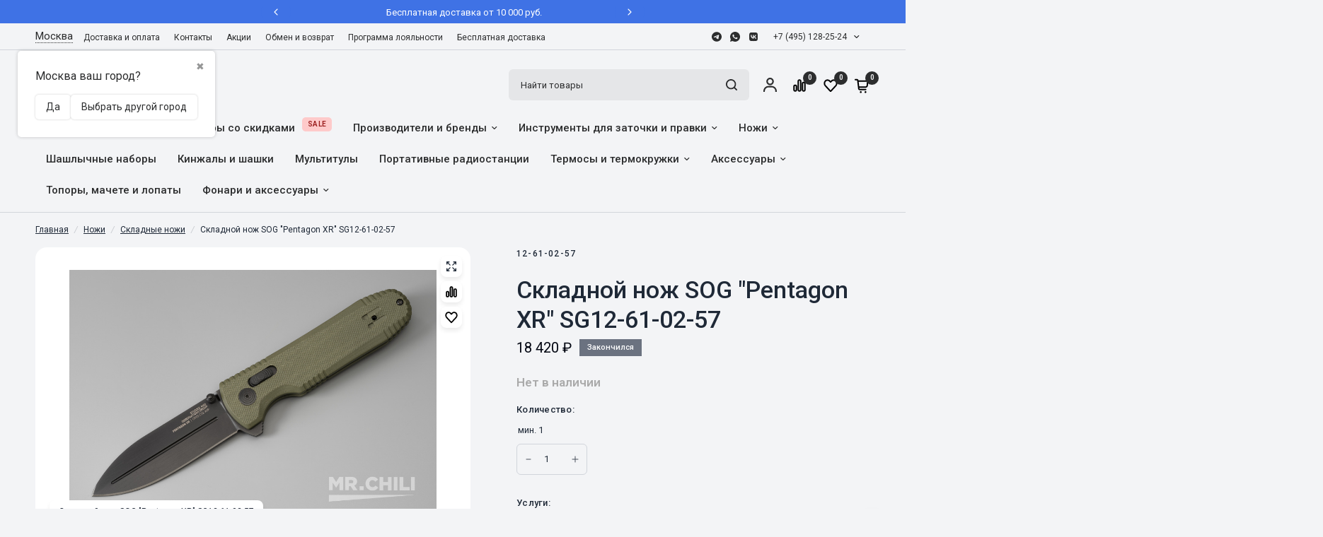

--- FILE ---
content_type: text/html; charset=utf-8
request_url: https://mrchili.ru/product/sog-pentagon-xr-sg12-61-02-57/
body_size: 80453
content:
<!DOCTYPE html>
<html class="no-js" lang="ru_RU" dir="ltr"><head prefix="og: http://ogp.me/ns# fb: http://ogp.me/ns/fb# product: http://ogp.me/ns/product#"><meta charset="utf-8"><meta http-equiv="X-UA-Compatible" content="IE=edge,chrome=1"><meta name="viewport" content="width=device-width, initial-scale=1, maximum-scale=5, viewport-fit=cover"><meta name="theme-color" content="#f3f4f6"><link rel="canonical" href="https://mrchili.ru/product/sog-pentagon-xr-sg12-61-02-57/"/><link rel="stylesheet" type="text/css" href="/wa-data/public/site/themes/aspiresense/assets/app.css?v1.9.1.11" /><link href="/wa-data/public/site/themes/aspiresense/assets/product-grid.css?v=1.9.1.11" rel="stylesheet" type="text/css" media="all" /><link href="/wa-data/public/site/themes/aspiresense/assets/product.css?v=1.9.1.11" rel="stylesheet" type="text/css" media="all" /><link rel="preload" as="image" href="/wa-data/public/shop/products/27/17/1727/images/20155/20155.345x0.jpg" imagesrcset="/wa-data/public/shop/products/27/17/1727/images/20155/20155.345x0.jpg 345w, /wa-data/public/shop/products/27/17/1727/images/20155/20155.610x0.jpg 610w, /wa-data/public/shop/products/27/17/1727/images/20155/20155.970x0.jpg 970w" imagesizes="auto"><link rel="preload" as="script" href="/wa-data/public/site/themes/aspiresense/assets/animations.min.js?v=1.9.1.11"><link rel="preload" as="script" href="/wa-data/public/site/themes/aspiresense/assets/header.js?v=1.9.1.11"><link rel="preload" as="script" href="/wa-data/public/site/themes/aspiresense/assets/vendor.min.js?v=1.9.1.11"><link rel="preload" as="script" href="/wa-data/public/site/themes/aspiresense/assets/app.js?v=1.9.1.11"><script>window.lazySizesConfig = window.lazySizesConfig || {};window.lazySizesConfig.expand = 250;window.lazySizesConfig.loadMode = 1;window.lazySizesConfig.loadHidden = false;</script><link rel="icon" href="/favicon.ico"/><title>Складной нож SOG &quot;Pentagon XR&quot; SG12-61-02-57  — купить по цене от 18 420 руб. руб. | Mrchili</title><meta name="keywords" content="Складной нож SOG Pentagon XR SG12-61-02-57, 101824, Складные ножи" /><meta name="description" content="Складной нож SOG &quot;Pentagon XR&quot; SG12-61-02-57 в интернет-магазине МистерЧили ✔ Купить онлайн ✔ Доставка по России и СНГ ✔ Скидки и Бонусы" /><style>@import url('https://fonts.googleapis.com/css?family=Inter:400,500,600,700,700italic,400italic&subset=latin,cyrillic&display=swap');@import url('https://fonts.googleapis.com/css?family=Roboto:400,500,600,700,700italic,400italic&subset=latin,cyrillic&display=swap');h1,h2,h3,h4,h5,h6,.h1,.h2,.h3,.h4,.h5,.h6,.logolink.text-logo,.heading-font,.h1-xlarge,.h1-large,blockquote p,blockquote span,.customer-addresses .my-address .address-index {font-style: normal;font-weight: 600;font-family: Inter, sans-serif;}body,.body-font,.thb-product-detail .product-title {font-style: normal;font-weight: 400;font-family: Roboto, sans-serif;}.product-card .product-featured-image-link img {object-fit: contain !important;padding: 1rem;}.thb-product-detail .product-single__media-image img {object-fit: contain !important;background: #fff;padding: 2rem;}.product-thumbnail img {object-fit: contain !important;padding: 0.5rem;}:root {--mobile-swipe-width: calc(90vw - 15px);--grid-width: 1280px;--grid-width-row: 1380px;--font-body-scale: 1;--font-body-line-height-scale: 1;--font-body-letter-spacing: 0em;--font-announcement-scale: 1;--font-body-medium-weight: 500;--font-heading-scale: 1;--font-heading-line-height-scale: 1;--font-heading-letter-spacing: 0em;--font-navigation-scale: 1;--font-product-price-scale: 1.1;--font-product-title-scale: 1;--font-product-title-line-height-scale: 1;--button-letter-spacing: 0.02em;--block-border-radius: 16px;--button-border-radius: 24px;--input-border-radius: 6px;--bg-body: #f3f4f6;--bg-body-rgb: 243, 244, 246;--bg-body-darken: #ECEDEF;--payment-terms-background-color: #f3f4f6;--color-body: #1f2937;--color-body-rgb: 31, 41, 55;--color-heading: #111827;--color-heading-rgb: 17, 24, 39;--color-accent: #ed1c23;--color-accent-hover: #DC1A21;--color-accent-rgb: 237, 28, 35;--color-border: #d1d5db;--color-form-border: #d1d5db;--color-overlay-rgb: 156, 163, 175;--webasyst-accelerated-checkout-button-block-size: 50px;--webasyst-accelerated-checkout-inline-alignment: center;--webasyst-accelerated-checkout-skeleton-animation-duration: 0.25s;--webasyst-accelerated-checkout-button-border-radius: 24px;--color-drawer-bg: #FFFFFF;--color-drawer-bg-rgb: 255, 255, 255;--color-announcement-bar-text: #FFFFFF;--color-announcement-bar-bg: #2C2D2E;--color-secondary-menu-text: #2C2D2E;--color-secondary-menu-bg: #f3f4f6;--color-header-bg: #f3f4f6;--color-header-bg-rgb: 243, 244, 246;--color-header-text: #2C2D2E;--color-header-text-rgb: 44, 45, 46;--color-header-links: #2C2D2E;--color-header-links-rgb: 44, 45, 46;--color-header-links-hover: #940C19;--color-header-links-hover-rgb: 148, 12, 25;--color-header-icons: #2C2D2E;--color-header-border: #E2E2E2;--solid-button-background: #2C2D2E;--solid-button-background-hover: #292A2B;--solid-button-label: #FFFFFF;--white-button-label: #2C2D2E;--color-price: #030712;--color-price-rgb: 3, 7, 18;--color-price-discounted: #dc2626;--color-star: #fbbf24;--color-inventory-instock: #279A4B;--color-inventory-lowstock: #e97f32;--block-shadows: 0px 4px 6px rgba(0, 0, 0, 0.08);--section-spacing-mobile: 0px;--section-spacing-desktop: 60px;--color-product-card-bg: #fff;--color-article-card-bg: #ffffff;--color-badge-text: #ffffff;--color-badge-sold-out: #6b7280;--color-badge-sale: #dc2626;--color-badge-preorder: #dc2626;--badge-corner-radius: 0px;--color-footer-heading: #FFFFFF;--color-footer-heading-rgb: 255, 255, 255;--color-footer-text: #9ca3af;--color-footer-text-rgb: 156, 163, 175;--color-footer-link: #9ca3af;--color-footer-link-hover: #FFFFFF;--color-footer-border: #4b5563;--color-footer-border-rgb: 75, 85, 99;--color-footer-bg: #1f2937;}</style><script>var Webasyst = Webasyst || { };Webasyst.currency = {"active": "RUB","rate": "1.0"};</script><!-- rss --><link rel="alternate" type="application/rss+xml" title="МистерЧили.ру" href="https://mrchili.ru/blog/rss/"><!-- css --><!-- js --><script>!function(e,t){"object"==typeof module&&"object"==typeof module.exports?module.exports=e.document?t(e,!0):function(e){if(!e.document)throw new Error("jQuery requires a window with a document");return t(e)}:t(e)}("undefined"!=typeof window?window:this,function(C,e){function t(e,t){return t.toUpperCase()}var d=[],h=C.document,c=d.slice,g=d.concat,s=d.push,i=d.indexOf,n={},r=n.toString,m=n.hasOwnProperty,v={},o="1.12.4",k=function(e,t){return new k.fn.init(e,t)},a=/^[\s\uFEFF\xA0]+|[\s\uFEFF\xA0]+$/g,u=/^-ms-/,l=/-([\da-z])/gi;function f(e){var t=!!e&&"length"in e&&e.length,n=k.type(e);return"function"!==n&&!k.isWindow(e)&&("array"===n||0===t||"number"==typeof t&&0<t&&t-1 in e)}k.fn=k.prototype={jquery:o,constructor:k,selector:"",length:0,toArray:function(){return c.call(this)},get:function(e){return null!=e?e<0?this[e+this.length]:this[e]:c.call(this)},pushStack:function(e){var t=k.merge(this.constructor(),e);return t.prevObject=this,t.context=this.context,t},each:function(e){return k.each(this,e)},map:function(n){return this.pushStack(k.map(this,function(e,t){return n.call(e,t,e)}))},slice:function(){return this.pushStack(c.apply(this,arguments))},first:function(){return this.eq(0)},last:function(){return this.eq(-1)},eq:function(e){var t=this.length,n=+e+(e<0?t:0);return this.pushStack(0<=n&&n<t?[this[n]]:[])},end:function(){return this.prevObject||this.constructor()},push:s,sort:d.sort,splice:d.splice},k.extend=k.fn.extend=function(){var e,t,n,r,i,o,a=arguments[0]||{},s=1,u=arguments.length,l=!1;for("boolean"==typeof a&&(l=a,a=arguments[s]||{},s++),"object"==typeof a||k.isFunction(a)||(a={}),s===u&&(a=this,s--);s<u;s++)if(null!=(i=arguments[s]))for(r in i)e=a[r],a!==(n=i[r])&&(l&&n&&(k.isPlainObject(n)||(t=k.isArray(n)))?(o=t?(t=!1,e&&k.isArray(e)?e:[]):e&&k.isPlainObject(e)?e:{},a[r]=k.extend(l,o,n)):void 0!==n&&(a[r]=n));return a},k.extend({expando:"jQuery"+(o+Math.random()).replace(/\D/g,""),isReady:!0,error:function(e){throw new Error(e)},noop:function(){},isFunction:function(e){return"function"===k.type(e)},isArray:Array.isArray||function(e){return"array"===k.type(e)},isWindow:function(e){return null!=e&&e==e.window},isNumeric:function(e){var t=e&&e.toString();return!k.isArray(e)&&0<=t-parseFloat(t)+1},isEmptyObject:function(e){var t;for(t in e)return!1;return!0},isPlainObject:function(e){var t;if(!e||"object"!==k.type(e)||e.nodeType||k.isWindow(e))return!1;try{if(e.constructor&&!m.call(e,"constructor")&&!m.call(e.constructor.prototype,"isPrototypeOf"))return!1}catch(e){return!1}if(!v.ownFirst)for(t in e)return m.call(e,t);for(t in e);return void 0===t||m.call(e,t)},type:function(e){return null==e?e+"":"object"==typeof e||"function"==typeof e?n[r.call(e)]||"object":typeof e},globalEval:function(e){e&&k.trim(e)&&(C.execScript||function(e){C.eval.call(C,e)})(e)},camelCase:function(e){return e.replace(u,"ms-").replace(l,t)},nodeName:function(e,t){return e.nodeName&&e.nodeName.toLowerCase()===t.toLowerCase()},each:function(e,t){var n,r=0;if(f(e))for(n=e.length;r<n&&!1!==t.call(e[r],r,e[r]);r++);else for(r in e)if(!1===t.call(e[r],r,e[r]))break;return e},trim:function(e){return null==e?"":(e+"").replace(a,"")},makeArray:function(e,t){var n=t||[];return null!=e&&(f(Object(e))?k.merge(n,"string"==typeof e?[e]:e):s.call(n,e)),n},inArray:function(e,t,n){var r;if(t){if(i)return i.call(t,e,n);for(r=t.length,n=n?n<0?Math.max(0,r+n):n:0;n<r;n++)if(n in t&&t[n]===e)return n}return-1},merge:function(e,t){for(var n=+t.length,r=0,i=e.length;r<n;)e[i++]=t[r++];if(n!=n)for(;void 0!==t[r];)e[i++]=t[r++];return e.length=i,e},grep:function(e,t,n){for(var r=[],i=0,o=e.length,a=!n;i<o;i++)!t(e[i],i)!=a&&r.push(e[i]);return r},map:function(e,t,n){var r,i,o=0,a=[];if(f(e))for(r=e.length;o<r;o++)null!=(i=t(e[o],o,n))&&a.push(i);else for(o in e)null!=(i=t(e[o],o,n))&&a.push(i);return g.apply([],a)},guid:1,proxy:function(e,t){var n,r,i;if("string"==typeof t&&(i=e[t],t=e,e=i),k.isFunction(e))return n=c.call(arguments,2),(r=function(){return e.apply(t||this,n.concat(c.call(arguments)))}).guid=e.guid=e.guid||k.guid++,r},now:function(){return+new Date},support:v}),"function"==typeof Symbol&&(k.fn[Symbol.iterator]=d[Symbol.iterator]),k.each("Boolean Number String Function Array Date RegExp Object Error Symbol".split(" "),function(e,t){n["[object "+t+"]"]=t.toLowerCase()});var p=function(n){function d(e,t,n){var r="0x"+t-65536;return r!=r||n?t:r<0?String.fromCharCode(65536+r):String.fromCharCode(r>>10|55296,1023&r|56320)}function i(){T()}var e,h,b,o,a,g,f,m,w,u,l,T,C,s,k,v,c,p,y,N="sizzle"+1*new Date,x=n.document,E=0,r=0,S=ie(),j=ie(),A=ie(),D=function(e,t){return e===t&&(l=!0),0},L={}.hasOwnProperty,t=[],H=t.pop,q=t.push,M=t.push,O=t.slice,F=function(e,t){for(var n=0,r=e.length;n<r;n++)if(e[n]===t)return n;return-1},_="checked|selected|async|autofocus|autoplay|controls|defer|disabled|hidden|ismap|loop|multiple|open|readonly|required|scoped",R="[\\x20\\t\\r\\n\\f]",P="(?:\\\\.|[\\w-]|[^\\x00-\\xa0])+",B="\\["+R+"*("+P+")(?:"+R+"*([*^$|!~]?=)"+R+"*(?:'((?:\\\\.|[^\\\\'])*)'|\"((?:\\\\.|[^\\\\\"])*)\"|("+P+"))|)"+R+"*\\]",W=":("+P+")(?:\\((('((?:\\\\.|[^\\\\'])*)'|\"((?:\\\\.|[^\\\\\"])*)\")|((?:\\\\.|[^\\\\()[\\]]|"+B+")*)|.*)\\)|)",I=new RegExp(R+"+","g"),$=new RegExp("^"+R+"+|((?:^|[^\\\\])(?:\\\\.)*)"+R+"+$","g"),z=new RegExp("^"+R+"*,"+R+"*"),Q=new RegExp("^"+R+"*([>+~]|"+R+")"+R+"*"),X=new RegExp("="+R+"*([^\\]'\"]*?)"+R+"*\\]","g"),U=new RegExp(W),J=new RegExp("^"+P+"$"),V={ID:new RegExp("^#("+P+")"),CLASS:new RegExp("^\\.("+P+")"),TAG:new RegExp("^("+P+"|[*])"),ATTR:new RegExp("^"+B),PSEUDO:new RegExp("^"+W),CHILD:new RegExp("^:(only|first|last|nth|nth-last)-(child|of-type)(?:\\("+R+"*(even|odd|(([+-]|)(\\d*)n|)"+R+"*(?:([+-]|)"+R+"*(\\d+)|))"+R+"*\\)|)","i"),bool:new RegExp("^(?:"+_+")$","i"),needsContext:new RegExp("^"+R+"*[>+~]|:(even|odd|eq|gt|lt|nth|first|last)(?:\\("+R+"*((?:-\\d)?\\d*)"+R+"*\\)|)(?=[^-]|$)","i")},G=/^(?:input|select|textarea|button)$/i,Y=/^h\d$/i,K=/^[^{]+\{\s*\[native \w/,Z=/^(?:#([\w-]+)|(\w+)|\.([\w-]+))$/,ee=/[+~]/,te=/'|\\/g,ne=new RegExp("\\\\([\\da-f]{1,6}"+R+"?|("+R+")|.)","ig");try{M.apply(t=O.call(x.childNodes),x.childNodes),t[x.childNodes.length].nodeType}catch(e){M={apply:t.length?function(e,t){q.apply(e,O.call(t))}:function(e,t){for(var n=e.length,r=0;e[n++]=t[r++];);e.length=n-1}}}function re(e,t,n,r){var i,o,a,s,u,l,c,d,f=t&&t.ownerDocument,p=t?t.nodeType:9;if(n=n||[],"string"!=typeof e||!e||1!==p&&9!==p&&11!==p)return n;if(!r&&((t?t.ownerDocument||t:x)!==C&&T(t),t=t||C,k)){if(11!==p&&(l=Z.exec(e)))if(i=l[1]){if(9===p){if(!(a=t.getElementById(i)))return n;if(a.id===i)return n.push(a),n}else if(f&&(a=f.getElementById(i))&&y(t,a)&&a.id===i)return n.push(a),n}else{if(l[2])return M.apply(n,t.getElementsByTagName(e)),n;if((i=l[3])&&h.getElementsByClassName&&t.getElementsByClassName)return M.apply(n,t.getElementsByClassName(i)),n}if(h.qsa&&!A[e+" "]&&(!v||!v.test(e))){if(1!==p)f=t,d=e;else if("object"!==t.nodeName.toLowerCase()){for((s=t.getAttribute("id"))?s=s.replace(te,"\\$&"):t.setAttribute("id",s=N),o=(c=g(e)).length,u=J.test(s)?"#"+s:"[id='"+s+"']";o--;)c[o]=u+" "+he(c[o]);d=c.join(","),f=ee.test(e)&&fe(t.parentNode)||t}if(d)try{return M.apply(n,f.querySelectorAll(d)),n}catch(e){}finally{s===N&&t.removeAttribute("id")}}}return m(e.replace($,"$1"),t,n,r)}function ie(){var r=[];return function e(t,n){return r.push(t+" ")>b.cacheLength&&delete e[r.shift()],e[t+" "]=n}}function oe(e){return e[N]=!0,e}function ae(e){var t=C.createElement("div");try{return!!e(t)}catch(e){return!1}finally{t.parentNode&&t.parentNode.removeChild(t),t=null}}function se(e,t){for(var n=e.split("|"),r=n.length;r--;)b.attrHandle[n[r]]=t}function ue(e,t){var n=t&&e,r=n&&1===e.nodeType&&1===t.nodeType&&(~t.sourceIndex||1<<31)-(~e.sourceIndex||1<<31);if(r)return r;if(n)for(;n=n.nextSibling;)if(n===t)return-1;return e?1:-1}function le(t){return function(e){return"input"===e.nodeName.toLowerCase()&&e.type===t}}function ce(n){return function(e){var t=e.nodeName.toLowerCase();return("input"===t||"button"===t)&&e.type===n}}function de(a){return oe(function(o){return o=+o,oe(function(e,t){for(var n,r=a([],e.length,o),i=r.length;i--;)e[n=r[i]]&&(e[n]=!(t[n]=e[n]))})})}function fe(e){return e&&void 0!==e.getElementsByTagName&&e}for(e in h=re.support={},a=re.isXML=function(e){var t=e&&(e.ownerDocument||e).documentElement;return!!t&&"HTML"!==t.nodeName},T=re.setDocument=function(e){var t,n,r=e?e.ownerDocument||e:x;return r!==C&&9===r.nodeType&&r.documentElement&&(s=(C=r).documentElement,k=!a(C),(n=C.defaultView)&&n.top!==n&&(n.addEventListener?n.addEventListener("unload",i,!1):n.attachEvent&&n.attachEvent("onunload",i)),h.attributes=ae(function(e){return e.className="i",!e.getAttribute("className")}),h.getElementsByTagName=ae(function(e){return e.appendChild(C.createComment("")),!e.getElementsByTagName("*").length}),h.getElementsByClassName=K.test(C.getElementsByClassName),h.getById=ae(function(e){return s.appendChild(e).id=N,!C.getElementsByName||!C.getElementsByName(N).length}),h.getById?(b.find.ID=function(e,t){if(void 0!==t.getElementById&&k){var n=t.getElementById(e);return n?[n]:[]}},b.filter.ID=function(e){var t=e.replace(ne,d);return function(e){return e.getAttribute("id")===t}}):(delete b.find.ID,b.filter.ID=function(e){var n=e.replace(ne,d);return function(e){var t=void 0!==e.getAttributeNode&&e.getAttributeNode("id");return t&&t.value===n}}),b.find.TAG=h.getElementsByTagName?function(e,t){return void 0!==t.getElementsByTagName?t.getElementsByTagName(e):h.qsa?t.querySelectorAll(e):void 0}:function(e,t){var n,r=[],i=0,o=t.getElementsByTagName(e);if("*"!==e)return o;for(;n=o[i++];)1===n.nodeType&&r.push(n);return r},b.find.CLASS=h.getElementsByClassName&&function(e,t){if(void 0!==t.getElementsByClassName&&k)return t.getElementsByClassName(e)},c=[],v=[],(h.qsa=K.test(C.querySelectorAll))&&(ae(function(e){s.appendChild(e).innerHTML="<a id='"+N+"'></a><select id='"+N+"-\r\\' msallowcapture=''><option selected=''></option></select>",e.querySelectorAll("[msallowcapture^='']").length&&v.push("[*^$]="+R+"*(?:''|\"\")"),e.querySelectorAll("[selected]").length||v.push("\\["+R+"*(?:value|"+_+")"),e.querySelectorAll("[id~="+N+"-]").length||v.push("~="),e.querySelectorAll(":checked").length||v.push(":checked"),e.querySelectorAll("a#"+N+"+*").length||v.push(".#.+[+~]")}),ae(function(e){var t=C.createElement("input");t.setAttribute("type","hidden"),e.appendChild(t).setAttribute("name","D"),e.querySelectorAll("[name=d]").length&&v.push("name"+R+"*[*^$|!~]?="),e.querySelectorAll(":enabled").length||v.push(":enabled",":disabled"),e.querySelectorAll("*,:x"),v.push(",.*:")})),(h.matchesSelector=K.test(p=s.matches||s.webkitMatchesSelector||s.mozMatchesSelector||s.oMatchesSelector||s.msMatchesSelector))&&ae(function(e){h.disconnectedMatch=p.call(e,"div"),p.call(e,"[s!='']:x"),c.push("!=",W)}),v=v.length&&new RegExp(v.join("|")),c=c.length&&new RegExp(c.join("|")),t=K.test(s.compareDocumentPosition),y=t||K.test(s.contains)?function(e,t){var n=9===e.nodeType?e.documentElement:e,r=t&&t.parentNode;return e===r||!(!r||1!==r.nodeType||!(n.contains?n.contains(r):e.compareDocumentPosition&&16&e.compareDocumentPosition(r)))}:function(e,t){if(t)for(;t=t.parentNode;)if(t===e)return!0;return!1},D=t?function(e,t){if(e===t)return l=!0,0;var n=!e.compareDocumentPosition-!t.compareDocumentPosition;return n||(1&(n=(e.ownerDocument||e)===(t.ownerDocument||t)?e.compareDocumentPosition(t):1)||!h.sortDetached&&t.compareDocumentPosition(e)===n?e===C||e.ownerDocument===x&&y(x,e)?-1:t===C||t.ownerDocument===x&&y(x,t)?1:u?F(u,e)-F(u,t):0:4&n?-1:1)}:function(e,t){if(e===t)return l=!0,0;var n,r=0,i=e.parentNode,o=t.parentNode,a=[e],s=[t];if(!i||!o)return e===C?-1:t===C?1:i?-1:o?1:u?F(u,e)-F(u,t):0;if(i===o)return ue(e,t);for(n=e;n=n.parentNode;)a.unshift(n);for(n=t;n=n.parentNode;)s.unshift(n);for(;a[r]===s[r];)r++;return r?ue(a[r],s[r]):a[r]===x?-1:s[r]===x?1:0}),C},re.matches=function(e,t){return re(e,null,null,t)},re.matchesSelector=function(e,t){if((e.ownerDocument||e)!==C&&T(e),t=t.replace(X,"='$1']"),h.matchesSelector&&k&&!A[t+" "]&&(!c||!c.test(t))&&(!v||!v.test(t)))try{var n=p.call(e,t);if(n||h.disconnectedMatch||e.document&&11!==e.document.nodeType)return n}catch(e){}return 0<re(t,C,null,[e]).length},re.contains=function(e,t){return(e.ownerDocument||e)!==C&&T(e),y(e,t)},re.attr=function(e,t){(e.ownerDocument||e)!==C&&T(e);var n=b.attrHandle[t.toLowerCase()],r=n&&L.call(b.attrHandle,t.toLowerCase())?n(e,t,!k):void 0;return void 0!==r?r:h.attributes||!k?e.getAttribute(t):(r=e.getAttributeNode(t))&&r.specified?r.value:null},re.error=function(e){throw new Error("Syntax error, unrecognized expression: "+e)},re.uniqueSort=function(e){var t,n=[],r=0,i=0;if(l=!h.detectDuplicates,u=!h.sortStable&&e.slice(0),e.sort(D),l){for(;t=e[i++];)t===e[i]&&(r=n.push(i));for(;r--;)e.splice(n[r],1)}return u=null,e},o=re.getText=function(e){var t,n="",r=0,i=e.nodeType;if(i){if(1===i||9===i||11===i){if("string"==typeof e.textContent)return e.textContent;for(e=e.firstChild;e;e=e.nextSibling)n+=o(e)}else if(3===i||4===i)return e.nodeValue}else for(;t=e[r++];)n+=o(t);return n},(b=re.selectors={cacheLength:50,createPseudo:oe,match:V,attrHandle:{},find:{},relative:{">":{dir:"parentNode",first:!0}," ":{dir:"parentNode"},"+":{dir:"previousSibling",first:!0},"~":{dir:"previousSibling"}},preFilter:{ATTR:function(e){return e[1]=e[1].replace(ne,d),e[3]=(e[3]||e[4]||e[5]||"").replace(ne,d),"~="===e[2]&&(e[3]=" "+e[3]+" "),e.slice(0,4)},CHILD:function(e){return e[1]=e[1].toLowerCase(),"nth"===e[1].slice(0,3)?(e[3]||re.error(e[0]),e[4]=+(e[4]?e[5]+(e[6]||1):2*("even"===e[3]||"odd"===e[3])),e[5]=+(e[7]+e[8]||"odd"===e[3])):e[3]&&re.error(e[0]),e},PSEUDO:function(e){var t,n=!e[6]&&e[2];return V.CHILD.test(e[0])?null:(e[3]?e[2]=e[4]||e[5]||"":n&&U.test(n)&&(t=g(n,!0))&&(t=n.indexOf(")",n.length-t)-n.length)&&(e[0]=e[0].slice(0,t),e[2]=n.slice(0,t)),e.slice(0,3))}},filter:{TAG:function(e){var t=e.replace(ne,d).toLowerCase();return"*"===e?function(){return!0}:function(e){return e.nodeName&&e.nodeName.toLowerCase()===t}},CLASS:function(e){var t=S[e+" "];return t||(t=new RegExp("(^|"+R+")"+e+"("+R+"|$)"))&&S(e,function(e){return t.test("string"==typeof e.className&&e.className||void 0!==e.getAttribute&&e.getAttribute("class")||"")})},ATTR:function(n,r,i){return function(e){var t=re.attr(e,n);return null==t?"!="===r:!r||(t+="","="===r?t===i:"!="===r?t!==i:"^="===r?i&&0===t.indexOf(i):"*="===r?i&&-1<t.indexOf(i):"$="===r?i&&t.slice(-i.length)===i:"~="===r?-1<(" "+t.replace(I," ")+" ").indexOf(i):"|="===r&&(t===i||t.slice(0,i.length+1)===i+"-"))}},CHILD:function(h,e,t,g,m){var v="nth"!==h.slice(0,3),y="last"!==h.slice(-4),x="of-type"===e;return 1===g&&0===m?function(e){return!!e.parentNode}:function(e,t,n){var r,i,o,a,s,u,l=v!=y?"nextSibling":"previousSibling",c=e.parentNode,d=x&&e.nodeName.toLowerCase(),f=!n&&!x,p=!1;if(c){if(v){for(;l;){for(a=e;a=a[l];)if(x?a.nodeName.toLowerCase()===d:1===a.nodeType)return!1;u=l="only"===h&&!u&&"nextSibling"}return!0}if(u=[y?c.firstChild:c.lastChild],y&&f){for(p=(s=(r=(i=(o=(a=c)[N]||(a[N]={}))[a.uniqueID]||(o[a.uniqueID]={}))[h]||[])[0]===E&&r[1])&&r[2],a=s&&c.childNodes[s];a=++s&&a&&a[l]||(p=s=0)||u.pop();)if(1===a.nodeType&&++p&&a===e){i[h]=[E,s,p];break}}else if(f&&(p=s=(r=(i=(o=(a=e)[N]||(a[N]={}))[a.uniqueID]||(o[a.uniqueID]={}))[h]||[])[0]===E&&r[1]),!1===p)for(;(a=++s&&a&&a[l]||(p=s=0)||u.pop())&&((x?a.nodeName.toLowerCase()!==d:1!==a.nodeType)||!++p||(f&&((i=(o=a[N]||(a[N]={}))[a.uniqueID]||(o[a.uniqueID]={}))[h]=[E,p]),a!==e)););return(p-=m)===g||p%g==0&&0<=p/g}}},PSEUDO:function(e,o){var t,a=b.pseudos[e]||b.setFilters[e.toLowerCase()]||re.error("unsupported pseudo: "+e);return a[N]?a(o):1<a.length?(t=[e,e,"",o],b.setFilters.hasOwnProperty(e.toLowerCase())?oe(function(e,t){for(var n,r=a(e,o),i=r.length;i--;)e[n=F(e,r[i])]=!(t[n]=r[i])}):function(e){return a(e,0,t)}):a}},pseudos:{not:oe(function(e){var r=[],i=[],s=f(e.replace($,"$1"));return s[N]?oe(function(e,t,n,r){for(var i,o=s(e,null,r,[]),a=e.length;a--;)(i=o[a])&&(e[a]=!(t[a]=i))}):function(e,t,n){return r[0]=e,s(r,null,n,i),r[0]=null,!i.pop()}}),has:oe(function(t){return function(e){return 0<re(t,e).length}}),contains:oe(function(t){return t=t.replace(ne,d),function(e){return-1<(e.textContent||e.innerText||o(e)).indexOf(t)}}),lang:oe(function(n){return J.test(n||"")||re.error("unsupported lang: "+n),n=n.replace(ne,d).toLowerCase(),function(e){var t;do{if(t=k?e.lang:e.getAttribute("xml:lang")||e.getAttribute("lang"))return(t=t.toLowerCase())===n||0===t.indexOf(n+"-")}while((e=e.parentNode)&&1===e.nodeType);return!1}}),target:function(e){var t=n.location&&n.location.hash;return t&&t.slice(1)===e.id},root:function(e){return e===s},focus:function(e){return e===C.activeElement&&(!C.hasFocus||C.hasFocus())&&!!(e.type||e.href||~e.tabIndex)},enabled:function(e){return!1===e.disabled},disabled:function(e){return!0===e.disabled},checked:function(e){var t=e.nodeName.toLowerCase();return"input"===t&&!!e.checked||"option"===t&&!!e.selected},selected:function(e){return e.parentNode&&e.parentNode.selectedIndex,!0===e.selected},empty:function(e){for(e=e.firstChild;e;e=e.nextSibling)if(e.nodeType<6)return!1;return!0},parent:function(e){return!b.pseudos.empty(e)},header:function(e){return Y.test(e.nodeName)},input:function(e){return G.test(e.nodeName)},button:function(e){var t=e.nodeName.toLowerCase();return"input"===t&&"button"===e.type||"button"===t},text:function(e){var t;return"input"===e.nodeName.toLowerCase()&&"text"===e.type&&(null==(t=e.getAttribute("type"))||"text"===t.toLowerCase())},first:de(function(){return[0]}),last:de(function(e,t){return[t-1]}),eq:de(function(e,t,n){return[n<0?n+t:n]}),even:de(function(e,t){for(var n=0;n<t;n+=2)e.push(n);return e}),odd:de(function(e,t){for(var n=1;n<t;n+=2)e.push(n);return e}),lt:de(function(e,t,n){for(var r=n<0?n+t:n;0<=--r;)e.push(r);return e}),gt:de(function(e,t,n){for(var r=n<0?n+t:n;++r<t;)e.push(r);return e})}}).pseudos.nth=b.pseudos.eq,{radio:!0,checkbox:!0,file:!0,password:!0,image:!0})b.pseudos[e]=le(e);for(e in{submit:!0,reset:!0})b.pseudos[e]=ce(e);function pe(){}function he(e){for(var t=0,n=e.length,r="";t<n;t++)r+=e[t].value;return r}function ge(s,e,t){var u=e.dir,l=t&&"parentNode"===u,c=r++;return e.first?function(e,t,n){for(;e=e[u];)if(1===e.nodeType||l)return s(e,t,n)}:function(e,t,n){var r,i,o,a=[E,c];if(n){for(;e=e[u];)if((1===e.nodeType||l)&&s(e,t,n))return!0}else for(;e=e[u];)if(1===e.nodeType||l){if((r=(i=(o=e[N]||(e[N]={}))[e.uniqueID]||(o[e.uniqueID]={}))[u])&&r[0]===E&&r[1]===c)return a[2]=r[2];if((i[u]=a)[2]=s(e,t,n))return!0}}}function me(i){return 1<i.length?function(e,t,n){for(var r=i.length;r--;)if(!i[r](e,t,n))return!1;return!0}:i[0]}function ve(e,t,n,r,i){for(var o,a=[],s=0,u=e.length,l=null!=t;s<u;s++)(o=e[s])&&(n&&!n(o,r,i)||(a.push(o),l&&t.push(s)));return a}function ye(p,h,g,m,v,e){return m&&!m[N]&&(m=ye(m)),v&&!v[N]&&(v=ye(v,e)),oe(function(e,t,n,r){var i,o,a,s=[],u=[],l=t.length,c=e||function(e,t,n){for(var r=0,i=t.length;r<i;r++)re(e,t[r],n);return n}(h||"*",n.nodeType?[n]:n,[]),d=!p||!e&&h?c:ve(c,s,p,n,r),f=g?v||(e?p:l||m)?[]:t:d;if(g&&g(d,f,n,r),m)for(i=ve(f,u),m(i,[],n,r),o=i.length;o--;)(a=i[o])&&(f[u[o]]=!(d[u[o]]=a));if(e){if(v||p){if(v){for(i=[],o=f.length;o--;)(a=f[o])&&i.push(d[o]=a);v(null,f=[],i,r)}for(o=f.length;o--;)(a=f[o])&&-1<(i=v?F(e,a):s[o])&&(e[i]=!(t[i]=a))}}else f=ve(f===t?f.splice(l,f.length):f),v?v(null,t,f,r):M.apply(t,f)})}function xe(e){for(var i,t,n,r=e.length,o=b.relative[e[0].type],a=o||b.relative[" "],s=o?1:0,u=ge(function(e){return e===i},a,!0),l=ge(function(e){return-1<F(i,e)},a,!0),c=[function(e,t,n){var r=!o&&(n||t!==w)||((i=t).nodeType?u(e,t,n):l(e,t,n));return i=null,r}];s<r;s++)if(t=b.relative[e[s].type])c=[ge(me(c),t)];else{if((t=b.filter[e[s].type].apply(null,e[s].matches))[N]){for(n=++s;n<r&&!b.relative[e[n].type];n++);return ye(1<s&&me(c),1<s&&he(e.slice(0,s-1).concat({value:" "===e[s-2].type?"*":""})).replace($,"$1"),t,s<n&&xe(e.slice(s,n)),n<r&&xe(e=e.slice(n)),n<r&&he(e))}c.push(t)}return me(c)}function be(m,v){function e(e,t,n,r,i){var o,a,s,u=0,l="0",c=e&&[],d=[],f=w,p=e||x&&b.find.TAG("*",i),h=E+=null==f?1:Math.random()||.1,g=p.length;for(i&&(w=t===C||t||i);l!==g&&null!=(o=p[l]);l++){if(x&&o){for(a=0,t||o.ownerDocument===C||(T(o),n=!k);s=m[a++];)if(s(o,t||C,n)){r.push(o);break}i&&(E=h)}y&&((o=!s&&o)&&u--,e&&c.push(o))}if(u+=l,y&&l!==u){for(a=0;s=v[a++];)s(c,d,t,n);if(e){if(0<u)for(;l--;)c[l]||d[l]||(d[l]=H.call(r));d=ve(d)}M.apply(r,d),i&&!e&&0<d.length&&1<u+v.length&&re.uniqueSort(r)}return i&&(E=h,w=f),c}var y=0<v.length,x=0<m.length;return y?oe(e):e}return pe.prototype=b.filters=b.pseudos,b.setFilters=new pe,g=re.tokenize=function(e,t){var n,r,i,o,a,s,u,l=j[e+" "];if(l)return t?0:l.slice(0);for(a=e,s=[],u=b.preFilter;a;){for(o in n&&!(r=z.exec(a))||(r&&(a=a.slice(r[0].length)||a),s.push(i=[])),n=!1,(r=Q.exec(a))&&(n=r.shift(),i.push({value:n,type:r[0].replace($," ")}),a=a.slice(n.length)),b.filter)!(r=V[o].exec(a))||u[o]&&!(r=u[o](r))||(n=r.shift(),i.push({value:n,type:o,matches:r}),a=a.slice(n.length));if(!n)break}return t?a.length:a?re.error(e):j(e,s).slice(0)},f=re.compile=function(e,t){var n,r=[],i=[],o=A[e+" "];if(!o){for(n=(t=t||g(e)).length;n--;)(o=xe(t[n]))[N]?r.push(o):i.push(o);(o=A(e,be(i,r))).selector=e}return o},m=re.select=function(e,t,n,r){var i,o,a,s,u,l="function"==typeof e&&e,c=!r&&g(e=l.selector||e);if(n=n||[],1===c.length){if(2<(o=c[0]=c[0].slice(0)).length&&"ID"===(a=o[0]).type&&h.getById&&9===t.nodeType&&k&&b.relative[o[1].type]){if(!(t=(b.find.ID(a.matches[0].replace(ne,d),t)||[])[0]))return n;l&&(t=t.parentNode),e=e.slice(o.shift().value.length)}for(i=V.needsContext.test(e)?0:o.length;i--&&(a=o[i],!b.relative[s=a.type]);)if((u=b.find[s])&&(r=u(a.matches[0].replace(ne,d),ee.test(o[0].type)&&fe(t.parentNode)||t))){if(o.splice(i,1),!(e=r.length&&he(o)))return M.apply(n,r),n;break}}return(l||f(e,c))(r,t,!k,n,!t||ee.test(e)&&fe(t.parentNode)||t),n},h.sortStable=N.split("").sort(D).join("")===N,h.detectDuplicates=!!l,T(),h.sortDetached=ae(function(e){return 1&e.compareDocumentPosition(C.createElement("div"))}),ae(function(e){return e.innerHTML="<a href='#'></a>","#"===e.firstChild.getAttribute("href")})||se("type|href|height|width",function(e,t,n){if(!n)return e.getAttribute(t,"type"===t.toLowerCase()?1:2)}),h.attributes&&ae(function(e){return e.innerHTML="<input/>",e.firstChild.setAttribute("value",""),""===e.firstChild.getAttribute("value")})||se("value",function(e,t,n){if(!n&&"input"===e.nodeName.toLowerCase())return e.defaultValue}),ae(function(e){return null==e.getAttribute("disabled")})||se(_,function(e,t,n){var r;if(!n)return!0===e[t]?t.toLowerCase():(r=e.getAttributeNode(t))&&r.specified?r.value:null}),re}(C);k.find=p,k.expr=p.selectors,k.expr[":"]=k.expr.pseudos,k.uniqueSort=k.unique=p.uniqueSort,k.text=p.getText,k.isXMLDoc=p.isXML,k.contains=p.contains;function y(e,t,n){for(var r=[],i=void 0!==n;(e=e[t])&&9!==e.nodeType;)if(1===e.nodeType){if(i&&k(e).is(n))break;r.push(e)}return r}function x(e,t){for(var n=[];e;e=e.nextSibling)1===e.nodeType&&e!==t&&n.push(e);return n}var b=k.expr.match.needsContext,w=/^<([\w-]+)\s*\/?>(?:<\/\1>|)$/,T=/^.[^:#\[\.,]*$/;function N(e,n,r){if(k.isFunction(n))return k.grep(e,function(e,t){return!!n.call(e,t,e)!==r});if(n.nodeType)return k.grep(e,function(e){return e===n!==r});if("string"==typeof n){if(T.test(n))return k.filter(n,e,r);n=k.filter(n,e)}return k.grep(e,function(e){return-1<k.inArray(e,n)!==r})}k.filter=function(e,t,n){var r=t[0];return n&&(e=":not("+e+")"),1===t.length&&1===r.nodeType?k.find.matchesSelector(r,e)?[r]:[]:k.find.matches(e,k.grep(t,function(e){return 1===e.nodeType}))},k.fn.extend({find:function(e){var t,n=[],r=this,i=r.length;if("string"!=typeof e)return this.pushStack(k(e).filter(function(){for(t=0;t<i;t++)if(k.contains(r[t],this))return!0}));for(t=0;t<i;t++)k.find(e,r[t],n);return(n=this.pushStack(1<i?k.unique(n):n)).selector=this.selector?this.selector+" "+e:e,n},filter:function(e){return this.pushStack(N(this,e||[],!1))},not:function(e){return this.pushStack(N(this,e||[],!0))},is:function(e){return!!N(this,"string"==typeof e&&b.test(e)?k(e):e||[],!1).length}});var E,S=/^(?:\s*(<[\w\W]+>)[^>]*|#([\w-]*))$/;(k.fn.init=function(e,t,n){var r,i;if(!e)return this;if(n=n||E,"string"!=typeof e)return e.nodeType?(this.context=this[0]=e,this.length=1,this):k.isFunction(e)?void 0!==n.ready?n.ready(e):e(k):(void 0!==e.selector&&(this.selector=e.selector,this.context=e.context),k.makeArray(e,this));if(!(r="<"===e.charAt(0)&&">"===e.charAt(e.length-1)&&3<=e.length?[null,e,null]:S.exec(e))||!r[1]&&t)return!t||t.jquery?(t||n).find(e):this.constructor(t).find(e);if(r[1]){if(t=t instanceof k?t[0]:t,k.merge(this,k.parseHTML(r[1],t&&t.nodeType?t.ownerDocument||t:h,!0)),w.test(r[1])&&k.isPlainObject(t))for(r in t)k.isFunction(this[r])?this[r](t[r]):this.attr(r,t[r]);return this}if((i=h.getElementById(r[2]))&&i.parentNode){if(i.id!==r[2])return E.find(e);this.length=1,this[0]=i}return this.context=h,this.selector=e,this}).prototype=k.fn,E=k(h);var j=/^(?:parents|prev(?:Until|All))/,A={children:!0,contents:!0,next:!0,prev:!0};function D(e,t){for(;(e=e[t])&&1!==e.nodeType;);return e}k.fn.extend({has:function(e){var t,n=k(e,this),r=n.length;return this.filter(function(){for(t=0;t<r;t++)if(k.contains(this,n[t]))return!0})},closest:function(e,t){for(var n,r=0,i=this.length,o=[],a=b.test(e)||"string"!=typeof e?k(e,t||this.context):0;r<i;r++)for(n=this[r];n&&n!==t;n=n.parentNode)if(n.nodeType<11&&(a?-1<a.index(n):1===n.nodeType&&k.find.matchesSelector(n,e))){o.push(n);break}return this.pushStack(1<o.length?k.uniqueSort(o):o)},index:function(e){return e?"string"==typeof e?k.inArray(this[0],k(e)):k.inArray(e.jquery?e[0]:e,this):this[0]&&this[0].parentNode?this.first().prevAll().length:-1},add:function(e,t){return this.pushStack(k.uniqueSort(k.merge(this.get(),k(e,t))))},addBack:function(e){return this.add(null==e?this.prevObject:this.prevObject.filter(e))}}),k.each({parent:function(e){var t=e.parentNode;return t&&11!==t.nodeType?t:null},parents:function(e){return y(e,"parentNode")},parentsUntil:function(e,t,n){return y(e,"parentNode",n)},next:function(e){return D(e,"nextSibling")},prev:function(e){return D(e,"previousSibling")},nextAll:function(e){return y(e,"nextSibling")},prevAll:function(e){return y(e,"previousSibling")},nextUntil:function(e,t,n){return y(e,"nextSibling",n)},prevUntil:function(e,t,n){return y(e,"previousSibling",n)},siblings:function(e){return x((e.parentNode||{}).firstChild,e)},children:function(e){return x(e.firstChild)},contents:function(e){return k.nodeName(e,"iframe")?e.contentDocument||e.contentWindow.document:k.merge([],e.childNodes)}},function(r,i){k.fn[r]=function(e,t){var n=k.map(this,i,e);return"Until"!==r.slice(-5)&&(t=e),t&&"string"==typeof t&&(n=k.filter(t,n)),1<this.length&&(A[r]||(n=k.uniqueSort(n)),j.test(r)&&(n=n.reverse())),this.pushStack(n)}});var L,H,q=/\S+/g;function M(){h.addEventListener?(h.removeEventListener("DOMContentLoaded",O),C.removeEventListener("load",O)):(h.detachEvent("onreadystatechange",O),C.detachEvent("onload",O))}function O(){!h.addEventListener&&"load"!==C.event.type&&"complete"!==h.readyState||(M(),k.ready())}for(H in k.Callbacks=function(r){var e,n;r="string"==typeof r?(e=r,n={},k.each(e.match(q)||[],function(e,t){n[t]=!0}),n):k.extend({},r);function i(){for(s=r.once,a=o=!0;l.length;c=-1)for(t=l.shift();++c<u.length;)!1===u[c].apply(t[0],t[1])&&r.stopOnFalse&&(c=u.length,t=!1);r.memory||(t=!1),o=!1,s&&(u=t?[]:"")}var o,t,a,s,u=[],l=[],c=-1,d={add:function(){return u&&(t&&!o&&(c=u.length-1,l.push(t)),function n(e){k.each(e,function(e,t){k.isFunction(t)?r.unique&&d.has(t)||u.push(t):t&&t.length&&"string"!==k.type(t)&&n(t)})}(arguments),t&&!o&&i()),this},remove:function(){return k.each(arguments,function(e,t){for(var n;-1<(n=k.inArray(t,u,n));)u.splice(n,1),n<=c&&c--}),this},has:function(e){return e?-1<k.inArray(e,u):0<u.length},empty:function(){return u=u&&[],this},disable:function(){return s=l=[],u=t="",this},disabled:function(){return!u},lock:function(){return s=!0,t||d.disable(),this},locked:function(){return!!s},fireWith:function(e,t){return s||(t=[e,(t=t||[]).slice?t.slice():t],l.push(t),o||i()),this},fire:function(){return d.fireWith(this,arguments),this},fired:function(){return!!a}};return d},k.extend({Deferred:function(e){var o=[["resolve","done",k.Callbacks("once memory"),"resolved"],["reject","fail",k.Callbacks("once memory"),"rejected"],["notify","progress",k.Callbacks("memory")]],i="pending",a={state:function(){return i},always:function(){return s.done(arguments).fail(arguments),this},then:function(){var i=arguments;return k.Deferred(function(r){k.each(o,function(e,t){var n=k.isFunction(i[e])&&i[e];s[t[1]](function(){var e=n&&n.apply(this,arguments);e&&k.isFunction(e.promise)?e.promise().progress(r.notify).done(r.resolve).fail(r.reject):r[t[0]+"With"](this===a?r.promise():this,n?[e]:arguments)})}),i=null}).promise()},promise:function(e){return null!=e?k.extend(e,a):a}},s={};return a.pipe=a.then,k.each(o,function(e,t){var n=t[2],r=t[3];a[t[1]]=n.add,r&&n.add(function(){i=r},o[1^e][2].disable,o[2][2].lock),s[t[0]]=function(){return s[t[0]+"With"](this===s?a:this,arguments),this},s[t[0]+"With"]=n.fireWith}),a.promise(s),e&&e.call(s,s),s},when:function(e){function t(t,n,r){return function(e){n[t]=this,r[t]=1<arguments.length?c.call(arguments):e,r===i?l.notifyWith(n,r):--u||l.resolveWith(n,r)}}var i,n,r,o=0,a=c.call(arguments),s=a.length,u=1!==s||e&&k.isFunction(e.promise)?s:0,l=1===u?e:k.Deferred();if(1<s)for(i=new Array(s),n=new Array(s),r=new Array(s);o<s;o++)a[o]&&k.isFunction(a[o].promise)?a[o].promise().progress(t(o,n,i)).done(t(o,r,a)).fail(l.reject):--u;return u||l.resolveWith(r,a),l.promise()}}),k.fn.ready=function(e){return k.ready.promise().done(e),this},k.extend({isReady:!1,readyWait:1,holdReady:function(e){e?k.readyWait++:k.ready(!0)},ready:function(e){(!0===e?--k.readyWait:k.isReady)||(k.isReady=!0)!==e&&0<--k.readyWait||(L.resolveWith(h,[k]),k.fn.triggerHandler&&(k(h).triggerHandler("ready"),k(h).off("ready")))}}),k.ready.promise=function(e){if(!L)if(L=k.Deferred(),"complete"===h.readyState||"loading"!==h.readyState&&!h.documentElement.doScroll)C.setTimeout(k.ready);else if(h.addEventListener)h.addEventListener("DOMContentLoaded",O),C.addEventListener("load",O);else{h.attachEvent("onreadystatechange",O),C.attachEvent("onload",O);var n=!1;try{n=null==C.frameElement&&h.documentElement}catch(e){}n&&n.doScroll&&!function t(){if(!k.isReady){try{n.doScroll("left")}catch(e){return C.setTimeout(t,50)}M(),k.ready()}}()}return L.promise(e)},k.ready.promise(),k(v))break;v.ownFirst="0"===H,v.inlineBlockNeedsLayout=!1,k(function(){var e,t,n,r;(n=h.getElementsByTagName("body")[0])&&n.style&&(t=h.createElement("div"),(r=h.createElement("div")).style.cssText="position:absolute;border:0;width:0;height:0;top:0;left:-9999px",n.appendChild(r).appendChild(t),void 0!==t.style.zoom&&(t.style.cssText="display:inline;margin:0;border:0;padding:1px;width:1px;zoom:1",v.inlineBlockNeedsLayout=e=3===t.offsetWidth,e&&(n.style.zoom=1)),n.removeChild(r))}),function(){var e=h.createElement("div");v.deleteExpando=!0;try{delete e.test}catch(e){v.deleteExpando=!1}e=null}();function F(e){var t=k.noData[(e.nodeName+" ").toLowerCase()],n=+e.nodeType||1;return(1===n||9===n)&&(!t||!0!==t&&e.getAttribute("classid")===t)}var _,R=/^(?:\{[\w\W]*\}|\[[\w\W]*\])$/,P=/([A-Z])/g;function B(e,t,n){if(void 0===n&&1===e.nodeType){var r="data-"+t.replace(P,"-$1").toLowerCase();if("string"==typeof(n=e.getAttribute(r))){try{n="true"===n||"false"!==n&&("null"===n?null:+n+""===n?+n:R.test(n)?k.parseJSON(n):n)}catch(e){}k.data(e,t,n)}else n=void 0}return n}function W(e){var t;for(t in e)if(("data"!==t||!k.isEmptyObject(e[t]))&&"toJSON"!==t)return!1;return!0}function I(e,t,n,r){if(F(e)){var i,o,a=k.expando,s=e.nodeType,u=s?k.cache:e,l=s?e[a]:e[a]&&a;if(l&&u[l]&&(r||u[l].data)||void 0!==n||"string"!=typeof t)return u[l=l||(s?e[a]=d.pop()||k.guid++:a)]||(u[l]=s?{}:{toJSON:k.noop}),"object"!=typeof t&&"function"!=typeof t||(r?u[l]=k.extend(u[l],t):u[l].data=k.extend(u[l].data,t)),o=u[l],r||(o.data||(o.data={}),o=o.data),void 0!==n&&(o[k.camelCase(t)]=n),"string"==typeof t?null==(i=o[t])&&(i=o[k.camelCase(t)]):i=o,i}}function $(e,t,n){if(F(e)){var r,i,o=e.nodeType,a=o?k.cache:e,s=o?e[k.expando]:k.expando;if(a[s]){if(t&&(r=n?a[s]:a[s].data)){i=(t=k.isArray(t)?t.concat(k.map(t,k.camelCase)):t in r?[t]:(t=k.camelCase(t))in r?[t]:t.split(" ")).length;for(;i--;)delete r[t[i]];if(n?!W(r):!k.isEmptyObject(r))return}(n||(delete a[s].data,W(a[s])))&&(o?k.cleanData([e],!0):v.deleteExpando||a!=a.window?delete a[s]:a[s]=void 0)}}}k.extend({cache:{},noData:{"applet ":!0,"embed ":!0,"object ":"clsid:D27CDB6E-AE6D-11cf-96B8-444553540000"},hasData:function(e){return!!(e=e.nodeType?k.cache[e[k.expando]]:e[k.expando])&&!W(e)},data:function(e,t,n){return I(e,t,n)},removeData:function(e,t){return $(e,t)},_data:function(e,t,n){return I(e,t,n,!0)},_removeData:function(e,t){return $(e,t,!0)}}),k.fn.extend({data:function(e,t){var n,r,i,o=this[0],a=o&&o.attributes;if(void 0!==e)return"object"==typeof e?this.each(function(){k.data(this,e)}):1<arguments.length?this.each(function(){k.data(this,e,t)}):o?B(o,e,k.data(o,e)):void 0;if(this.length&&(i=k.data(o),1===o.nodeType&&!k._data(o,"parsedAttrs"))){for(n=a.length;n--;)a[n]&&0===(r=a[n].name).indexOf("data-")&&B(o,r=k.camelCase(r.slice(5)),i[r]);k._data(o,"parsedAttrs",!0)}return i},removeData:function(e){return this.each(function(){k.removeData(this,e)})}}),k.extend({queue:function(e,t,n){var r;if(e)return t=(t||"fx")+"queue",r=k._data(e,t),n&&(!r||k.isArray(n)?r=k._data(e,t,k.makeArray(n)):r.push(n)),r||[]},dequeue:function(e,t){t=t||"fx";var n=k.queue(e,t),r=n.length,i=n.shift(),o=k._queueHooks(e,t);"inprogress"===i&&(i=n.shift(),r--),i&&("fx"===t&&n.unshift("inprogress"),delete o.stop,i.call(e,function(){k.dequeue(e,t)},o)),!r&&o&&o.empty.fire()},_queueHooks:function(e,t){var n=t+"queueHooks";return k._data(e,n)||k._data(e,n,{empty:k.Callbacks("once memory").add(function(){k._removeData(e,t+"queue"),k._removeData(e,n)})})}}),k.fn.extend({queue:function(t,n){var e=2;return"string"!=typeof t&&(n=t,t="fx",e--),arguments.length<e?k.queue(this[0],t):void 0===n?this:this.each(function(){var e=k.queue(this,t,n);k._queueHooks(this,t),"fx"===t&&"inprogress"!==e[0]&&k.dequeue(this,t)})},dequeue:function(e){return this.each(function(){k.dequeue(this,e)})},clearQueue:function(e){return this.queue(e||"fx",[])},promise:function(e,t){function n(){--i||o.resolveWith(a,[a])}var r,i=1,o=k.Deferred(),a=this,s=this.length;for("string"!=typeof e&&(t=e,e=void 0),e=e||"fx";s--;)(r=k._data(a[s],e+"queueHooks"))&&r.empty&&(i++,r.empty.add(n));return n(),o.promise(t)}}),v.shrinkWrapBlocks=function(){return null!=_?_:(_=!1,(t=h.getElementsByTagName("body")[0])&&t.style?(e=h.createElement("div"),(n=h.createElement("div")).style.cssText="position:absolute;border:0;width:0;height:0;top:0;left:-9999px",t.appendChild(n).appendChild(e),void 0!==e.style.zoom&&(e.style.cssText="-webkit-box-sizing:content-box;-moz-box-sizing:content-box;box-sizing:content-box;display:block;margin:0;border:0;padding:1px;width:1px;zoom:1",e.appendChild(h.createElement("div")).style.width="5px",_=3!==e.offsetWidth),t.removeChild(n),_):void 0);var e,t,n};function z(e,t){return e=t||e,"none"===k.css(e,"display")||!k.contains(e.ownerDocument,e)}var Q=/[+-]?(?:\d*\.|)\d+(?:[eE][+-]?\d+|)/.source,X=new RegExp("^(?:([+-])=|)("+Q+")([a-z%]*)$","i"),U=["Top","Right","Bottom","Left"];function J(e,t,n,r){var i,o=1,a=20,s=r?function(){return r.cur()}:function(){return k.css(e,t,"")},u=s(),l=n&&n[3]||(k.cssNumber[t]?"":"px"),c=(k.cssNumber[t]||"px"!==l&&+u)&&X.exec(k.css(e,t));if(c&&c[3]!==l)for(l=l||c[3],n=n||[],c=+u||1;c/=o=o||".5",k.style(e,t,c+l),o!==(o=s()/u)&&1!==o&&--a;);return n&&(c=+c||+u||0,i=n[1]?c+(n[1]+1)*n[2]:+n[2],r&&(r.unit=l,r.start=c,r.end=i)),i}var V,G,Y,K=function(e,t,n,r,i,o,a){var s=0,u=e.length,l=null==n;if("object"===k.type(n))for(s in i=!0,n)K(e,t,s,n[s],!0,o,a);else if(void 0!==r&&(i=!0,k.isFunction(r)||(a=!0),l&&(t=a?(t.call(e,r),null):(l=t,function(e,t,n){return l.call(k(e),n)})),t))for(;s<u;s++)t(e[s],n,a?r:r.call(e[s],s,t(e[s],n)));return i?e:l?t.call(e):u?t(e[0],n):o},Z=/^(?:checkbox|radio)$/i,ee=/<([\w:-]+)/,te=/^$|\/(?:java|ecma)script/i,ne=/^\s+/,re="abbr|article|aside|audio|bdi|canvas|data|datalist|details|dialog|figcaption|figure|footer|header|hgroup|main|mark|meter|nav|output|picture|progress|section|summary|template|time|video";function ie(e){var t=re.split("|"),n=e.createDocumentFragment();if(n.createElement)for(;t.length;)n.createElement(t.pop());return n}V=h.createElement("div"),G=h.createDocumentFragment(),Y=h.createElement("input"),V.innerHTML="  <link/><table></table><a href='/a'>a</a><input type='checkbox'/>",v.leadingWhitespace=3===V.firstChild.nodeType,v.tbody=!V.getElementsByTagName("tbody").length,v.htmlSerialize=!!V.getElementsByTagName("link").length,v.html5Clone="<:nav></:nav>"!==h.createElement("nav").cloneNode(!0).outerHTML,Y.type="checkbox",Y.checked=!0,G.appendChild(Y),v.appendChecked=Y.checked,V.innerHTML="<textarea>x</textarea>",v.noCloneChecked=!!V.cloneNode(!0).lastChild.defaultValue,G.appendChild(V),(Y=h.createElement("input")).setAttribute("type","radio"),Y.setAttribute("checked","checked"),Y.setAttribute("name","t"),V.appendChild(Y),v.checkClone=V.cloneNode(!0).cloneNode(!0).lastChild.checked,v.noCloneEvent=!!V.addEventListener,V[k.expando]=1,v.attributes=!V.getAttribute(k.expando);var oe={option:[1,"<select multiple='multiple'>","</select>"],legend:[1,"<fieldset>","</fieldset>"],area:[1,"<map>","</map>"],param:[1,"<object>","</object>"],thead:[1,"<table>","</table>"],tr:[2,"<table><tbody>","</tbody></table>"],col:[2,"<table><tbody></tbody><colgroup>","</colgroup></table>"],td:[3,"<table><tbody><tr>","</tr></tbody></table>"],_default:v.htmlSerialize?[0,"",""]:[1,"X<div>","</div>"]};function ae(e,t){var n,r,i=0,o=void 0!==e.getElementsByTagName?e.getElementsByTagName(t||"*"):void 0!==e.querySelectorAll?e.querySelectorAll(t||"*"):void 0;if(!o)for(o=[],n=e.childNodes||e;null!=(r=n[i]);i++)!t||k.nodeName(r,t)?o.push(r):k.merge(o,ae(r,t));return void 0===t||t&&k.nodeName(e,t)?k.merge([e],o):o}function se(e,t){for(var n,r=0;null!=(n=e[r]);r++)k._data(n,"globalEval",!t||k._data(t[r],"globalEval"))}oe.optgroup=oe.option,oe.tbody=oe.tfoot=oe.colgroup=oe.caption=oe.thead,oe.th=oe.td;var ue=/<|&#?\w+;/,le=/<tbody/i;function ce(e){Z.test(e.type)&&(e.defaultChecked=e.checked)}function de(e,t,n,r,i){for(var o,a,s,u,l,c,d,f=e.length,p=ie(t),h=[],g=0;g<f;g++)if((a=e[g])||0===a)if("object"===k.type(a))k.merge(h,a.nodeType?[a]:a);else if(ue.test(a)){for(u=u||p.appendChild(t.createElement("div")),l=(ee.exec(a)||["",""])[1].toLowerCase(),d=oe[l]||oe._default,u.innerHTML=d[1]+k.htmlPrefilter(a)+d[2],o=d[0];o--;)u=u.lastChild;if(!v.leadingWhitespace&&ne.test(a)&&h.push(t.createTextNode(ne.exec(a)[0])),!v.tbody)for(o=(a="table"!==l||le.test(a)?"<table>"!==d[1]||le.test(a)?0:u:u.firstChild)&&a.childNodes.length;o--;)k.nodeName(c=a.childNodes[o],"tbody")&&!c.childNodes.length&&a.removeChild(c);for(k.merge(h,u.childNodes),u.textContent="";u.firstChild;)u.removeChild(u.firstChild);u=p.lastChild}else h.push(t.createTextNode(a));for(u&&p.removeChild(u),v.appendChecked||k.grep(ae(h,"input"),ce),g=0;a=h[g++];)if(r&&-1<k.inArray(a,r))i&&i.push(a);else if(s=k.contains(a.ownerDocument,a),u=ae(p.appendChild(a),"script"),s&&se(u),n)for(o=0;a=u[o++];)te.test(a.type||"")&&n.push(a);return u=null,p}!function(){var e,t,n=h.createElement("div");for(e in{submit:!0,change:!0,focusin:!0})t="on"+e,(v[e]=t in C)||(n.setAttribute(t,"t"),v[e]=!1===n.attributes[t].expando);n=null}();var fe=/^(?:input|select|textarea)$/i,pe=/^key/,he=/^(?:mouse|pointer|contextmenu|drag|drop)|click/,ge=/^(?:focusinfocus|focusoutblur)$/,me=/^([^.]*)(?:\.(.+)|)/;function ve(){return!0}function ye(){return!1}function xe(){try{return h.activeElement}catch(e){}}function be(e,t,n,r,i,o){var a,s;if("object"==typeof t){for(s in"string"!=typeof n&&(r=r||n,n=void 0),t)be(e,s,n,r,t[s],o);return e}if(null==r&&null==i?(i=n,r=n=void 0):null==i&&("string"==typeof n?(i=r,r=void 0):(i=r,r=n,n=void 0)),!1===i)i=ye;else if(!i)return e;return 1===o&&(a=i,(i=function(e){return k().off(e),a.apply(this,arguments)}).guid=a.guid||(a.guid=k.guid++)),e.each(function(){k.event.add(this,t,i,r,n)})}k.event={global:{},add:function(e,t,n,r,i){var o,a,s,u,l,c,d,f,p,h,g,m=k._data(e);if(m){for(n.handler&&(n=(u=n).handler,i=u.selector),n.guid||(n.guid=k.guid++),(a=m.events)||(a=m.events={}),(c=m.handle)||((c=m.handle=function(e){return void 0===k||e&&k.event.triggered===e.type?void 0:k.event.dispatch.apply(c.elem,arguments)}).elem=e),s=(t=(t||"").match(q)||[""]).length;s--;)p=g=(o=me.exec(t[s])||[])[1],h=(o[2]||"").split(".").sort(),p&&(l=k.event.special[p]||{},p=(i?l.delegateType:l.bindType)||p,l=k.event.special[p]||{},d=k.extend({type:p,origType:g,data:r,handler:n,guid:n.guid,selector:i,needsContext:i&&k.expr.match.needsContext.test(i),namespace:h.join(".")},u),(f=a[p])||((f=a[p]=[]).delegateCount=0,l.setup&&!1!==l.setup.call(e,r,h,c)||(e.addEventListener?e.addEventListener(p,c,!1):e.attachEvent&&e.attachEvent("on"+p,c))),l.add&&(l.add.call(e,d),d.handler.guid||(d.handler.guid=n.guid)),i?f.splice(f.delegateCount++,0,d):f.push(d),k.event.global[p]=!0);e=null}},remove:function(e,t,n,r,i){var o,a,s,u,l,c,d,f,p,h,g,m=k.hasData(e)&&k._data(e);if(m&&(c=m.events)){for(l=(t=(t||"").match(q)||[""]).length;l--;)if(p=g=(s=me.exec(t[l])||[])[1],h=(s[2]||"").split(".").sort(),p){for(d=k.event.special[p]||{},f=c[p=(r?d.delegateType:d.bindType)||p]||[],s=s[2]&&new RegExp("(^|\\.)"+h.join("\\.(?:.*\\.|)")+"(\\.|$)"),u=o=f.length;o--;)a=f[o],!i&&g!==a.origType||n&&n.guid!==a.guid||s&&!s.test(a.namespace)||r&&r!==a.selector&&("**"!==r||!a.selector)||(f.splice(o,1),a.selector&&f.delegateCount--,d.remove&&d.remove.call(e,a));u&&!f.length&&(d.teardown&&!1!==d.teardown.call(e,h,m.handle)||k.removeEvent(e,p,m.handle),delete c[p])}else for(p in c)k.event.remove(e,p+t[l],n,r,!0);k.isEmptyObject(c)&&(delete m.handle,k._removeData(e,"events"))}},trigger:function(e,t,n,r){var i,o,a,s,u,l,c,d=[n||h],f=m.call(e,"type")?e.type:e,p=m.call(e,"namespace")?e.namespace.split("."):[];if(a=l=n=n||h,3!==n.nodeType&&8!==n.nodeType&&!ge.test(f+k.event.triggered)&&(-1<f.indexOf(".")&&(f=(p=f.split(".")).shift(),p.sort()),o=f.indexOf(":")<0&&"on"+f,(e=e[k.expando]?e:new k.Event(f,"object"==typeof e&&e)).isTrigger=r?2:3,e.namespace=p.join("."),e.rnamespace=e.namespace?new RegExp("(^|\\.)"+p.join("\\.(?:.*\\.|)")+"(\\.|$)"):null,e.result=void 0,e.target||(e.target=n),t=null==t?[e]:k.makeArray(t,[e]),u=k.event.special[f]||{},r||!u.trigger||!1!==u.trigger.apply(n,t))){if(!r&&!u.noBubble&&!k.isWindow(n)){for(s=u.delegateType||f,ge.test(s+f)||(a=a.parentNode);a;a=a.parentNode)d.push(a),l=a;l===(n.ownerDocument||h)&&d.push(l.defaultView||l.parentWindow||C)}for(c=0;(a=d[c++])&&!e.isPropagationStopped();)e.type=1<c?s:u.bindType||f,(i=(k._data(a,"events")||{})[e.type]&&k._data(a,"handle"))&&i.apply(a,t),(i=o&&a[o])&&i.apply&&F(a)&&(e.result=i.apply(a,t),!1===e.result&&e.preventDefault());if(e.type=f,!r&&!e.isDefaultPrevented()&&(!u._default||!1===u._default.apply(d.pop(),t))&&F(n)&&o&&n[f]&&!k.isWindow(n)){(l=n[o])&&(n[o]=null),k.event.triggered=f;try{n[f]()}catch(e){}k.event.triggered=void 0,l&&(n[o]=l)}return e.result}},dispatch:function(e){e=k.event.fix(e);var t,n,r,i,o,a,s=c.call(arguments),u=(k._data(this,"events")||{})[e.type]||[],l=k.event.special[e.type]||{};if((s[0]=e).delegateTarget=this,!l.preDispatch||!1!==l.preDispatch.call(this,e)){for(a=k.event.handlers.call(this,e,u),t=0;(i=a[t++])&&!e.isPropagationStopped();)for(e.currentTarget=i.elem,n=0;(o=i.handlers[n++])&&!e.isImmediatePropagationStopped();)e.rnamespace&&!e.rnamespace.test(o.namespace)||(e.handleObj=o,e.data=o.data,void 0!==(r=((k.event.special[o.origType]||{}).handle||o.handler).apply(i.elem,s))&&!1===(e.result=r)&&(e.preventDefault(),e.stopPropagation()));return l.postDispatch&&l.postDispatch.call(this,e),e.result}},handlers:function(e,t){var n,r,i,o,a=[],s=t.delegateCount,u=e.target;if(s&&u.nodeType&&("click"!==e.type||isNaN(e.button)||e.button<1))for(;u!=this;u=u.parentNode||this)if(1===u.nodeType&&(!0!==u.disabled||"click"!==e.type)){for(r=[],n=0;n<s;n++)void 0===r[i=(o=t[n]).selector+" "]&&(r[i]=o.needsContext?-1<k(i,this).index(u):k.find(i,this,null,[u]).length),r[i]&&r.push(o);r.length&&a.push({elem:u,handlers:r})}return s<t.length&&a.push({elem:this,handlers:t.slice(s)}),a},fix:function(e){if(e[k.expando])return e;var t,n,r,i=e.type,o=e,a=this.fixHooks[i];for(a||(this.fixHooks[i]=a=he.test(i)?this.mouseHooks:pe.test(i)?this.keyHooks:{}),r=a.props?this.props.concat(a.props):this.props,e=new k.Event(o),t=r.length;t--;)e[n=r[t]]=o[n];return e.target||(e.target=o.srcElement||h),3===e.target.nodeType&&(e.target=e.target.parentNode),e.metaKey=!!e.metaKey,a.filter?a.filter(e,o):e},props:"altKey bubbles cancelable ctrlKey currentTarget detail eventPhase metaKey relatedTarget shiftKey target timeStamp view which".split(" "),fixHooks:{},keyHooks:{props:"char charCode key keyCode".split(" "),filter:function(e,t){return null==e.which&&(e.which=null!=t.charCode?t.charCode:t.keyCode),e}},mouseHooks:{props:"button buttons clientX clientY fromElement offsetX offsetY pageX pageY screenX screenY toElement".split(" "),filter:function(e,t){var n,r,i,o=t.button,a=t.fromElement;return null==e.pageX&&null!=t.clientX&&(i=(r=e.target.ownerDocument||h).documentElement,n=r.body,e.pageX=t.clientX+(i&&i.scrollLeft||n&&n.scrollLeft||0)-(i&&i.clientLeft||n&&n.clientLeft||0),e.pageY=t.clientY+(i&&i.scrollTop||n&&n.scrollTop||0)-(i&&i.clientTop||n&&n.clientTop||0)),!e.relatedTarget&&a&&(e.relatedTarget=a===e.target?t.toElement:a),e.which||void 0===o||(e.which=1&o?1:2&o?3:4&o?2:0),e}},special:{load:{noBubble:!0},focus:{trigger:function(){if(this!==xe()&&this.focus)try{return this.focus(),!1}catch(e){}},delegateType:"focusin"},blur:{trigger:function(){if(this===xe()&&this.blur)return this.blur(),!1},delegateType:"focusout"},click:{trigger:function(){if(k.nodeName(this,"input")&&"checkbox"===this.type&&this.click)return this.click(),!1},_default:function(e){return k.nodeName(e.target,"a")}},beforeunload:{postDispatch:function(e){void 0!==e.result&&e.originalEvent&&(e.originalEvent.returnValue=e.result)}}},simulate:function(e,t,n){var r=k.extend(new k.Event,n,{type:e,isSimulated:!0});k.event.trigger(r,null,t),r.isDefaultPrevented()&&n.preventDefault()}},k.removeEvent=h.removeEventListener?function(e,t,n){e.removeEventListener&&e.removeEventListener(t,n)}:function(e,t,n){var r="on"+t;e.detachEvent&&(void 0===e[r]&&(e[r]=null),e.detachEvent(r,n))},k.Event=function(e,t){if(!(this instanceof k.Event))return new k.Event(e,t);e&&e.type?(this.originalEvent=e,this.type=e.type,this.isDefaultPrevented=e.defaultPrevented||void 0===e.defaultPrevented&&!1===e.returnValue?ve:ye):this.type=e,t&&k.extend(this,t),this.timeStamp=e&&e.timeStamp||k.now(),this[k.expando]=!0},k.Event.prototype={constructor:k.Event,isDefaultPrevented:ye,isPropagationStopped:ye,isImmediatePropagationStopped:ye,preventDefault:function(){var e=this.originalEvent;this.isDefaultPrevented=ve,e&&(e.preventDefault?e.preventDefault():e.returnValue=!1)},stopPropagation:function(){var e=this.originalEvent;this.isPropagationStopped=ve,e&&!this.isSimulated&&(e.stopPropagation&&e.stopPropagation(),e.cancelBubble=!0)},stopImmediatePropagation:function(){var e=this.originalEvent;this.isImmediatePropagationStopped=ve,e&&e.stopImmediatePropagation&&e.stopImmediatePropagation(),this.stopPropagation()}},k.each({mouseenter:"mouseover",mouseleave:"mouseout",pointerenter:"pointerover",pointerleave:"pointerout"},function(e,i){k.event.special[e]={delegateType:i,bindType:i,handle:function(e){var t,n=e.relatedTarget,r=e.handleObj;return n&&(n===this||k.contains(this,n))||(e.type=r.origType,t=r.handler.apply(this,arguments),e.type=i),t}}}),v.submit||(k.event.special.submit={setup:function(){if(k.nodeName(this,"form"))return!1;k.event.add(this,"click._submit keypress._submit",function(e){var t=e.target,n=k.nodeName(t,"input")||k.nodeName(t,"button")?k.prop(t,"form"):void 0;n&&!k._data(n,"submit")&&(k.event.add(n,"submit._submit",function(e){e._submitBubble=!0}),k._data(n,"submit",!0))})},postDispatch:function(e){e._submitBubble&&(delete e._submitBubble,this.parentNode&&!e.isTrigger&&k.event.simulate("submit",this.parentNode,e))},teardown:function(){if(k.nodeName(this,"form"))return!1;k.event.remove(this,"._submit")}}),v.change||(k.event.special.change={setup:function(){if(fe.test(this.nodeName))return"checkbox"!==this.type&&"radio"!==this.type||(k.event.add(this,"propertychange._change",function(e){"checked"===e.originalEvent.propertyName&&(this._justChanged=!0)}),k.event.add(this,"click._change",function(e){this._justChanged&&!e.isTrigger&&(this._justChanged=!1),k.event.simulate("change",this,e)})),!1;k.event.add(this,"beforeactivate._change",function(e){var t=e.target;fe.test(t.nodeName)&&!k._data(t,"change")&&(k.event.add(t,"change._change",function(e){!this.parentNode||e.isSimulated||e.isTrigger||k.event.simulate("change",this.parentNode,e)}),k._data(t,"change",!0))})},handle:function(e){var t=e.target;if(this!==t||e.isSimulated||e.isTrigger||"radio"!==t.type&&"checkbox"!==t.type)return e.handleObj.handler.apply(this,arguments)},teardown:function(){return k.event.remove(this,"._change"),!fe.test(this.nodeName)}}),v.focusin||k.each({focus:"focusin",blur:"focusout"},function(n,r){function i(e){k.event.simulate(r,e.target,k.event.fix(e))}k.event.special[r]={setup:function(){var e=this.ownerDocument||this,t=k._data(e,r);t||e.addEventListener(n,i,!0),k._data(e,r,(t||0)+1)},teardown:function(){var e=this.ownerDocument||this,t=k._data(e,r)-1;t?k._data(e,r,t):(e.removeEventListener(n,i,!0),k._removeData(e,r))}}}),k.fn.extend({on:function(e,t,n,r){return be(this,e,t,n,r)},one:function(e,t,n,r){return be(this,e,t,n,r,1)},off:function(e,t,n){var r,i;if(e&&e.preventDefault&&e.handleObj)return r=e.handleObj,k(e.delegateTarget).off(r.namespace?r.origType+"."+r.namespace:r.origType,r.selector,r.handler),this;if("object"!=typeof e)return!1!==t&&"function"!=typeof t||(n=t,t=void 0),!1===n&&(n=ye),this.each(function(){k.event.remove(this,e,n,t)});for(i in e)this.off(i,t,e[i]);return this},trigger:function(e,t){return this.each(function(){k.event.trigger(e,t,this)})},triggerHandler:function(e,t){var n=this[0];if(n)return k.event.trigger(e,t,n,!0)}});var we=/ jQuery\d+="(?:null|\d+)"/g,Te=new RegExp("<(?:"+re+")[\\s/>]","i"),Ce=/<(?!area|br|col|embed|hr|img|input|link|meta|param)(([\w:-]+)[^>]*)\/>/gi,ke=/<script|<style|<link/i,Ne=/checked\s*(?:[^=]|=\s*.checked.)/i,Ee=/^true\/(.*)/,Se=/^\s*<!(?:\[CDATA\[|--)|(?:\]\]|--)>\s*$/g,je=ie(h).appendChild(h.createElement("div"));function Ae(e,t){return k.nodeName(e,"table")&&k.nodeName(11!==t.nodeType?t:t.firstChild,"tr")?e.getElementsByTagName("tbody")[0]||e.appendChild(e.ownerDocument.createElement("tbody")):e}function De(e){return e.type=(null!==k.find.attr(e,"type"))+"/"+e.type,e}function Le(e){var t=Ee.exec(e.type);return t?e.type=t[1]:e.removeAttribute("type"),e}function He(e,t){if(1===t.nodeType&&k.hasData(e)){var n,r,i,o=k._data(e),a=k._data(t,o),s=o.events;if(s)for(n in delete a.handle,a.events={},s)for(r=0,i=s[n].length;r<i;r++)k.event.add(t,n,s[n][r]);a.data&&(a.data=k.extend({},a.data))}}function qe(e,t){var n,r,i;if(1===t.nodeType){if(n=t.nodeName.toLowerCase(),!v.noCloneEvent&&t[k.expando]){for(r in(i=k._data(t)).events)k.removeEvent(t,r,i.handle);t.removeAttribute(k.expando)}"script"===n&&t.text!==e.text?(De(t).text=e.text,Le(t)):"object"===n?(t.parentNode&&(t.outerHTML=e.outerHTML),v.html5Clone&&e.innerHTML&&!k.trim(t.innerHTML)&&(t.innerHTML=e.innerHTML)):"input"===n&&Z.test(e.type)?(t.defaultChecked=t.checked=e.checked,t.value!==e.value&&(t.value=e.value)):"option"===n?t.defaultSelected=t.selected=e.defaultSelected:"input"!==n&&"textarea"!==n||(t.defaultValue=e.defaultValue)}}function Me(n,r,i,o){r=g.apply([],r);var e,t,a,s,u,l,c=0,d=n.length,f=d-1,p=r[0],h=k.isFunction(p);if(h||1<d&&"string"==typeof p&&!v.checkClone&&Ne.test(p))return n.each(function(e){var t=n.eq(e);h&&(r[0]=p.call(this,e,t.html())),Me(t,r,i,o)});if(d&&(e=(l=de(r,n[0].ownerDocument,!1,n,o)).firstChild,1===l.childNodes.length&&(l=e),e||o)){for(a=(s=k.map(ae(l,"script"),De)).length;c<d;c++)t=l,c!==f&&(t=k.clone(t,!0,!0),a&&k.merge(s,ae(t,"script"))),i.call(n[c],t,c);if(a)for(u=s[s.length-1].ownerDocument,k.map(s,Le),c=0;c<a;c++)t=s[c],te.test(t.type||"")&&!k._data(t,"globalEval")&&k.contains(u,t)&&(t.src?k._evalUrl&&k._evalUrl(t.src):k.globalEval((t.text||t.textContent||t.innerHTML||"").replace(Se,"")));l=e=null}return n}function Oe(e,t,n){for(var r,i=t?k.filter(t,e):e,o=0;null!=(r=i[o]);o++)n||1!==r.nodeType||k.cleanData(ae(r)),r.parentNode&&(n&&k.contains(r.ownerDocument,r)&&se(ae(r,"script")),r.parentNode.removeChild(r));return e}k.extend({htmlPrefilter:function(e){return e.replace(Ce,"<$1></$2>")},clone:function(e,t,n){var r,i,o,a,s,u=k.contains(e.ownerDocument,e);if(v.html5Clone||k.isXMLDoc(e)||!Te.test("<"+e.nodeName+">")?o=e.cloneNode(!0):(je.innerHTML=e.outerHTML,je.removeChild(o=je.firstChild)),!(v.noCloneEvent&&v.noCloneChecked||1!==e.nodeType&&11!==e.nodeType||k.isXMLDoc(e)))for(r=ae(o),s=ae(e),a=0;null!=(i=s[a]);++a)r[a]&&qe(i,r[a]);if(t)if(n)for(s=s||ae(e),r=r||ae(o),a=0;null!=(i=s[a]);a++)He(i,r[a]);else He(e,o);return 0<(r=ae(o,"script")).length&&se(r,!u&&ae(e,"script")),r=s=i=null,o},cleanData:function(e,t){for(var n,r,i,o,a=0,s=k.expando,u=k.cache,l=v.attributes,c=k.event.special;null!=(n=e[a]);a++)if((t||F(n))&&(o=(i=n[s])&&u[i])){if(o.events)for(r in o.events)c[r]?k.event.remove(n,r):k.removeEvent(n,r,o.handle);u[i]&&(delete u[i],l||void 0===n.removeAttribute?n[s]=void 0:n.removeAttribute(s),d.push(i))}}}),k.fn.extend({domManip:Me,detach:function(e){return Oe(this,e,!0)},remove:function(e){return Oe(this,e)},text:function(e){return K(this,function(e){return void 0===e?k.text(this):this.empty().append((this[0]&&this[0].ownerDocument||h).createTextNode(e))},null,e,arguments.length)},append:function(){return Me(this,arguments,function(e){1!==this.nodeType&&11!==this.nodeType&&9!==this.nodeType||Ae(this,e).appendChild(e)})},prepend:function(){return Me(this,arguments,function(e){if(1===this.nodeType||11===this.nodeType||9===this.nodeType){var t=Ae(this,e);t.insertBefore(e,t.firstChild)}})},before:function(){return Me(this,arguments,function(e){this.parentNode&&this.parentNode.insertBefore(e,this)})},after:function(){return Me(this,arguments,function(e){this.parentNode&&this.parentNode.insertBefore(e,this.nextSibling)})},empty:function(){for(var e,t=0;null!=(e=this[t]);t++){for(1===e.nodeType&&k.cleanData(ae(e,!1));e.firstChild;)e.removeChild(e.firstChild);e.options&&k.nodeName(e,"select")&&(e.options.length=0)}return this},clone:function(e,t){return e=null!=e&&e,t=null==t?e:t,this.map(function(){return k.clone(this,e,t)})},html:function(e){return K(this,function(e){var t=this[0]||{},n=0,r=this.length;if(void 0===e)return 1===t.nodeType?t.innerHTML.replace(we,""):void 0;if("string"==typeof e&&!ke.test(e)&&(v.htmlSerialize||!Te.test(e))&&(v.leadingWhitespace||!ne.test(e))&&!oe[(ee.exec(e)||["",""])[1].toLowerCase()]){e=k.htmlPrefilter(e);try{for(;n<r;n++)1===(t=this[n]||{}).nodeType&&(k.cleanData(ae(t,!1)),t.innerHTML=e);t=0}catch(e){}}t&&this.empty().append(e)},null,e,arguments.length)},replaceWith:function(){var n=[];return Me(this,arguments,function(e){var t=this.parentNode;k.inArray(this,n)<0&&(k.cleanData(ae(this)),t&&t.replaceChild(e,this))},n)}}),k.each({appendTo:"append",prependTo:"prepend",insertBefore:"before",insertAfter:"after",replaceAll:"replaceWith"},function(e,a){k.fn[e]=function(e){for(var t,n=0,r=[],i=k(e),o=i.length-1;n<=o;n++)t=n===o?this:this.clone(!0),k(i[n])[a](t),s.apply(r,t.get());return this.pushStack(r)}});var Fe,_e={HTML:"block",BODY:"block"};function Re(e,t){var n=k(t.createElement(e)).appendTo(t.body),r=k.css(n[0],"display");return n.detach(),r}function Pe(e){var t=h,n=_e[e];return n||("none"!==(n=Re(e,t))&&n||((t=((Fe=(Fe||k("<iframe frameborder='0' width='0' height='0'/>")).appendTo(t.documentElement))[0].contentWindow||Fe[0].contentDocument).document).write(),t.close(),n=Re(e,t),Fe.detach()),_e[e]=n),n}function Be(e,t,n,r){var i,o,a={};for(o in t)a[o]=e.style[o],e.style[o]=t[o];for(o in i=n.apply(e,r||[]),t)e.style[o]=a[o];return i}var We,Ie,$e,ze,Qe,Xe,Ue,Je,Ve=/^margin/,Ge=new RegExp("^("+Q+")(?!px)[a-z%]+$","i"),Ye=h.documentElement;function Ke(){var e,t,n=h.documentElement;n.appendChild(Ue),Je.style.cssText="-webkit-box-sizing:border-box;box-sizing:border-box;position:relative;display:block;margin:auto;border:1px;padding:1px;top:1%;width:50%",We=$e=Xe=!1,Ie=Qe=!0,C.getComputedStyle&&(t=C.getComputedStyle(Je),We="1%"!==(t||{}).top,Xe="2px"===(t||{}).marginLeft,$e="4px"===(t||{width:"4px"}).width,Je.style.marginRight="50%",Ie="4px"===(t||{marginRight:"4px"}).marginRight,(e=Je.appendChild(h.createElement("div"))).style.cssText=Je.style.cssText="-webkit-box-sizing:content-box;-moz-box-sizing:content-box;box-sizing:content-box;display:block;margin:0;border:0;padding:0",e.style.marginRight=e.style.width="0",Je.style.width="1px",Qe=!parseFloat((C.getComputedStyle(e)||{}).marginRight),Je.removeChild(e)),Je.style.display="none",(ze=0===Je.getClientRects().length)&&(Je.style.display="",Je.innerHTML="<table><tr><td></td><td>t</td></tr></table>",Je.childNodes[0].style.borderCollapse="separate",(e=Je.getElementsByTagName("td"))[0].style.cssText="margin:0;border:0;padding:0;display:none",(ze=0===e[0].offsetHeight)&&(e[0].style.display="",e[1].style.display="none",ze=0===e[0].offsetHeight)),n.removeChild(Ue)}Ue=h.createElement("div"),(Je=h.createElement("div")).style&&(Je.style.cssText="float:left;opacity:.5",v.opacity="0.5"===Je.style.opacity,v.cssFloat=!!Je.style.cssFloat,Je.style.backgroundClip="content-box",Je.cloneNode(!0).style.backgroundClip="",v.clearCloneStyle="content-box"===Je.style.backgroundClip,(Ue=h.createElement("div")).style.cssText="border:0;width:8px;height:0;top:0;left:-9999px;padding:0;margin-top:1px;position:absolute",Je.innerHTML="",Ue.appendChild(Je),v.boxSizing=""===Je.style.boxSizing||""===Je.style.MozBoxSizing||""===Je.style.WebkitBoxSizing,k.extend(v,{reliableHiddenOffsets:function(){return null==We&&Ke(),ze},boxSizingReliable:function(){return null==We&&Ke(),$e},pixelMarginRight:function(){return null==We&&Ke(),Ie},pixelPosition:function(){return null==We&&Ke(),We},reliableMarginRight:function(){return null==We&&Ke(),Qe},reliableMarginLeft:function(){return null==We&&Ke(),Xe}}));var Ze,et,tt=/^(top|right|bottom|left)$/;function nt(e,t){return{get:function(){if(!e())return(this.get=t).apply(this,arguments);delete this.get}}}C.getComputedStyle?(Ze=function(e){var t=e.ownerDocument.defaultView;return t&&t.opener||(t=C),t.getComputedStyle(e)},et=function(e,t,n){var r,i,o,a,s=e.style;return""!==(a=(n=n||Ze(e))?n.getPropertyValue(t)||n[t]:void 0)&&void 0!==a||k.contains(e.ownerDocument,e)||(a=k.style(e,t)),n&&!v.pixelMarginRight()&&Ge.test(a)&&Ve.test(t)&&(r=s.width,i=s.minWidth,o=s.maxWidth,s.minWidth=s.maxWidth=s.width=a,a=n.width,s.width=r,s.minWidth=i,s.maxWidth=o),void 0===a?a:a+""}):Ye.currentStyle&&(Ze=function(e){return e.currentStyle},et=function(e,t,n){var r,i,o,a,s=e.style;return null==(a=(n=n||Ze(e))?n[t]:void 0)&&s&&s[t]&&(a=s[t]),Ge.test(a)&&!tt.test(t)&&(r=s.left,(o=(i=e.runtimeStyle)&&i.left)&&(i.left=e.currentStyle.left),s.left="fontSize"===t?"1em":a,a=s.pixelLeft+"px",s.left=r,o&&(i.left=o)),void 0===a?a:a+""||"auto"});var rt=/alpha\([^)]*\)/i,it=/opacity\s*=\s*([^)]*)/i,ot=/^(none|table(?!-c[ea]).+)/,at=new RegExp("^("+Q+")(.*)$","i"),st={position:"absolute",visibility:"hidden",display:"block"},ut={letterSpacing:"0",fontWeight:"400"},lt=["Webkit","O","Moz","ms"],ct=h.createElement("div").style;function dt(e){if(e in ct)return e;for(var t=e.charAt(0).toUpperCase()+e.slice(1),n=lt.length;n--;)if((e=lt[n]+t)in ct)return e}function ft(e,t){for(var n,r,i,o=[],a=0,s=e.length;a<s;a++)(r=e[a]).style&&(o[a]=k._data(r,"olddisplay"),n=r.style.display,t?(o[a]||"none"!==n||(r.style.display=""),""===r.style.display&&z(r)&&(o[a]=k._data(r,"olddisplay",Pe(r.nodeName)))):(i=z(r),(n&&"none"!==n||!i)&&k._data(r,"olddisplay",i?n:k.css(r,"display"))));for(a=0;a<s;a++)(r=e[a]).style&&(t&&"none"!==r.style.display&&""!==r.style.display||(r.style.display=t?o[a]||"":"none"));return e}function pt(e,t,n){var r=at.exec(t);return r?Math.max(0,r[1]-(n||0))+(r[2]||"px"):t}function ht(e,t,n,r,i){for(var o=n===(r?"border":"content")?4:"width"===t?1:0,a=0;o<4;o+=2)"margin"===n&&(a+=k.css(e,n+U[o],!0,i)),r?("content"===n&&(a-=k.css(e,"padding"+U[o],!0,i)),"margin"!==n&&(a-=k.css(e,"border"+U[o]+"Width",!0,i))):(a+=k.css(e,"padding"+U[o],!0,i),"padding"!==n&&(a+=k.css(e,"border"+U[o]+"Width",!0,i)));return a}function gt(e,t,n){var r=!0,i="width"===t?e.offsetWidth:e.offsetHeight,o=Ze(e),a=v.boxSizing&&"border-box"===k.css(e,"boxSizing",!1,o);if(i<=0||null==i){if(((i=et(e,t,o))<0||null==i)&&(i=e.style[t]),Ge.test(i))return i;r=a&&(v.boxSizingReliable()||i===e.style[t]),i=parseFloat(i)||0}return i+ht(e,t,n||(a?"border":"content"),r,o)+"px"}function mt(e,t,n,r,i){return new mt.prototype.init(e,t,n,r,i)}k.extend({cssHooks:{opacity:{get:function(e,t){if(t){var n=et(e,"opacity");return""===n?"1":n}}}},cssNumber:{animationIterationCount:!0,columnCount:!0,fillOpacity:!0,flexGrow:!0,flexShrink:!0,fontWeight:!0,lineHeight:!0,opacity:!0,order:!0,orphans:!0,widows:!0,zIndex:!0,zoom:!0},cssProps:{float:v.cssFloat?"cssFloat":"styleFloat"},style:function(e,t,n,r){if(e&&3!==e.nodeType&&8!==e.nodeType&&e.style){var i,o,a,s=k.camelCase(t),u=e.style;if(t=k.cssProps[s]||(k.cssProps[s]=dt(s)||s),a=k.cssHooks[t]||k.cssHooks[s],void 0===n)return a&&"get"in a&&void 0!==(i=a.get(e,!1,r))?i:u[t];if("string"===(o=typeof n)&&(i=X.exec(n))&&i[1]&&(n=J(e,t,i),o="number"),null!=n&&n==n&&("number"===o&&(n+=i&&i[3]||(k.cssNumber[s]?"":"px")),v.clearCloneStyle||""!==n||0!==t.indexOf("background")||(u[t]="inherit"),!(a&&"set"in a&&void 0===(n=a.set(e,n,r)))))try{u[t]=n}catch(e){}}},css:function(e,t,n,r){var i,o,a,s=k.camelCase(t);return t=k.cssProps[s]||(k.cssProps[s]=dt(s)||s),(a=k.cssHooks[t]||k.cssHooks[s])&&"get"in a&&(o=a.get(e,!0,n)),void 0===o&&(o=et(e,t,r)),"normal"===o&&t in ut&&(o=ut[t]),""===n||n?(i=parseFloat(o),!0===n||isFinite(i)?i||0:o):o}}),k.each(["height","width"],function(e,i){k.cssHooks[i]={get:function(e,t,n){if(t)return ot.test(k.css(e,"display"))&&0===e.offsetWidth?Be(e,st,function(){return gt(e,i,n)}):gt(e,i,n)},set:function(e,t,n){var r=n&&Ze(e);return pt(0,t,n?ht(e,i,n,v.boxSizing&&"border-box"===k.css(e,"boxSizing",!1,r),r):0)}}}),v.opacity||(k.cssHooks.opacity={get:function(e,t){return it.test((t&&e.currentStyle?e.currentStyle.filter:e.style.filter)||"")?.01*parseFloat(RegExp.$1)+"":t?"1":""},set:function(e,t){var n=e.style,r=e.currentStyle,i=k.isNumeric(t)?"alpha(opacity="+100*t+")":"",o=r&&r.filter||n.filter||"";((n.zoom=1)<=t||""===t)&&""===k.trim(o.replace(rt,""))&&n.removeAttribute&&(n.removeAttribute("filter"),""===t||r&&!r.filter)||(n.filter=rt.test(o)?o.replace(rt,i):o+" "+i)}}),k.cssHooks.marginRight=nt(v.reliableMarginRight,function(e,t){if(t)return Be(e,{display:"inline-block"},et,[e,"marginRight"])}),k.cssHooks.marginLeft=nt(v.reliableMarginLeft,function(e,t){if(t)return(parseFloat(et(e,"marginLeft"))||(k.contains(e.ownerDocument,e)?e.getBoundingClientRect().left-Be(e,{marginLeft:0},function(){return e.getBoundingClientRect().left}):0))+"px"}),k.each({margin:"",padding:"",border:"Width"},function(i,o){k.cssHooks[i+o]={expand:function(e){for(var t=0,n={},r="string"==typeof e?e.split(" "):[e];t<4;t++)n[i+U[t]+o]=r[t]||r[t-2]||r[0];return n}},Ve.test(i)||(k.cssHooks[i+o].set=pt)}),k.fn.extend({css:function(e,t){return K(this,function(e,t,n){var r,i,o={},a=0;if(k.isArray(t)){for(r=Ze(e),i=t.length;a<i;a++)o[t[a]]=k.css(e,t[a],!1,r);return o}return void 0!==n?k.style(e,t,n):k.css(e,t)},e,t,1<arguments.length)},show:function(){return ft(this,!0)},hide:function(){return ft(this)},toggle:function(e){return"boolean"==typeof e?e?this.show():this.hide():this.each(function(){z(this)?k(this).show():k(this).hide()})}}),((k.Tween=mt).prototype={constructor:mt,init:function(e,t,n,r,i,o){this.elem=e,this.prop=n,this.easing=i||k.easing._default,this.options=t,this.start=this.now=this.cur(),this.end=r,this.unit=o||(k.cssNumber[n]?"":"px")},cur:function(){var e=mt.propHooks[this.prop];return e&&e.get?e.get(this):mt.propHooks._default.get(this)},run:function(e){var t,n=mt.propHooks[this.prop];return this.options.duration?this.pos=t=k.easing[this.easing](e,this.options.duration*e,0,1,this.options.duration):this.pos=t=e,this.now=(this.end-this.start)*t+this.start,this.options.step&&this.options.step.call(this.elem,this.now,this),n&&n.set?n.set(this):mt.propHooks._default.set(this),this}}).init.prototype=mt.prototype,(mt.propHooks={_default:{get:function(e){var t;return 1!==e.elem.nodeType||null!=e.elem[e.prop]&&null==e.elem.style[e.prop]?e.elem[e.prop]:(t=k.css(e.elem,e.prop,""))&&"auto"!==t?t:0},set:function(e){k.fx.step[e.prop]?k.fx.step[e.prop](e):1!==e.elem.nodeType||null==e.elem.style[k.cssProps[e.prop]]&&!k.cssHooks[e.prop]?e.elem[e.prop]=e.now:k.style(e.elem,e.prop,e.now+e.unit)}}}).scrollTop=mt.propHooks.scrollLeft={set:function(e){e.elem.nodeType&&e.elem.parentNode&&(e.elem[e.prop]=e.now)}},k.easing={linear:function(e){return e},swing:function(e){return.5-Math.cos(e*Math.PI)/2},_default:"swing"},k.fx=mt.prototype.init,k.fx.step={};var vt,yt,xt,bt,wt,Tt,Ct,kt=/^(?:toggle|show|hide)$/,Nt=/queueHooks$/;function Et(){return C.setTimeout(function(){vt=void 0}),vt=k.now()}function St(e,t){var n,r={height:e},i=0;for(t=t?1:0;i<4;i+=2-t)r["margin"+(n=U[i])]=r["padding"+n]=e;return t&&(r.opacity=r.width=e),r}function jt(e,t,n){for(var r,i=(At.tweeners[t]||[]).concat(At.tweeners["*"]),o=0,a=i.length;o<a;o++)if(r=i[o].call(n,t,e))return r}function At(o,e,t){var n,a,r=0,i=At.prefilters.length,s=k.Deferred().always(function(){delete u.elem}),u=function(){if(a)return!1;for(var e=vt||Et(),t=Math.max(0,l.startTime+l.duration-e),n=1-(t/l.duration||0),r=0,i=l.tweens.length;r<i;r++)l.tweens[r].run(n);return s.notifyWith(o,[l,n,t]),n<1&&i?t:(s.resolveWith(o,[l]),!1)},l=s.promise({elem:o,props:k.extend({},e),opts:k.extend(!0,{specialEasing:{},easing:k.easing._default},t),originalProperties:e,originalOptions:t,startTime:vt||Et(),duration:t.duration,tweens:[],createTween:function(e,t){var n=k.Tween(o,l.opts,e,t,l.opts.specialEasing[e]||l.opts.easing);return l.tweens.push(n),n},stop:function(e){var t=0,n=e?l.tweens.length:0;if(a)return this;for(a=!0;t<n;t++)l.tweens[t].run(1);return e?(s.notifyWith(o,[l,1,0]),s.resolveWith(o,[l,e])):s.rejectWith(o,[l,e]),this}}),c=l.props;for(!function(e,t){var n,r,i,o,a;for(n in e)if(i=t[r=k.camelCase(n)],o=e[n],k.isArray(o)&&(i=o[1],o=e[n]=o[0]),n!==r&&(e[r]=o,delete e[n]),(a=k.cssHooks[r])&&"expand"in a)for(n in o=a.expand(o),delete e[r],o)n in e||(e[n]=o[n],t[n]=i);else t[r]=i}(c,l.opts.specialEasing);r<i;r++)if(n=At.prefilters[r].call(l,o,c,l.opts))return k.isFunction(n.stop)&&(k._queueHooks(l.elem,l.opts.queue).stop=k.proxy(n.stop,n)),n;return k.map(c,jt,l),k.isFunction(l.opts.start)&&l.opts.start.call(o,l),k.fx.timer(k.extend(u,{elem:o,anim:l,queue:l.opts.queue})),l.progress(l.opts.progress).done(l.opts.done,l.opts.complete).fail(l.opts.fail).always(l.opts.always)}k.Animation=k.extend(At,{tweeners:{"*":[function(e,t){var n=this.createTween(e,t);return J(n.elem,e,X.exec(t),n),n}]},tweener:function(e,t){for(var n,r=0,i=(e=k.isFunction(e)?(t=e,["*"]):e.match(q)).length;r<i;r++)n=e[r],At.tweeners[n]=At.tweeners[n]||[],At.tweeners[n].unshift(t)},prefilters:[function(t,e,n){var r,i,o,a,s,u,l,c=this,d={},f=t.style,p=t.nodeType&&z(t),h=k._data(t,"fxshow");for(r in n.queue||(null==(s=k._queueHooks(t,"fx")).unqueued&&(s.unqueued=0,u=s.empty.fire,s.empty.fire=function(){s.unqueued||u()}),s.unqueued++,c.always(function(){c.always(function(){s.unqueued--,k.queue(t,"fx").length||s.empty.fire()})})),1===t.nodeType&&("height"in e||"width"in e)&&(n.overflow=[f.overflow,f.overflowX,f.overflowY],"inline"===("none"===(l=k.css(t,"display"))?k._data(t,"olddisplay")||Pe(t.nodeName):l)&&"none"===k.css(t,"float")&&(v.inlineBlockNeedsLayout&&"inline"!==Pe(t.nodeName)?f.zoom=1:f.display="inline-block")),n.overflow&&(f.overflow="hidden",v.shrinkWrapBlocks()||c.always(function(){f.overflow=n.overflow[0],f.overflowX=n.overflow[1],f.overflowY=n.overflow[2]})),e)if(i=e[r],kt.exec(i)){if(delete e[r],o=o||"toggle"===i,i===(p?"hide":"show")){if("show"!==i||!h||void 0===h[r])continue;p=!0}d[r]=h&&h[r]||k.style(t,r)}else l=void 0;if(k.isEmptyObject(d))"inline"===("none"===l?Pe(t.nodeName):l)&&(f.display=l);else for(r in h?"hidden"in h&&(p=h.hidden):h=k._data(t,"fxshow",{}),o&&(h.hidden=!p),p?k(t).show():c.done(function(){k(t).hide()}),c.done(function(){var e;for(e in k._removeData(t,"fxshow"),d)k.style(t,e,d[e])}),d)a=jt(p?h[r]:0,r,c),r in h||(h[r]=a.start,p&&(a.end=a.start,a.start="width"===r||"height"===r?1:0))}],prefilter:function(e,t){t?At.prefilters.unshift(e):At.prefilters.push(e)}}),k.speed=function(e,t,n){var r=e&&"object"==typeof e?k.extend({},e):{complete:n||!n&&t||k.isFunction(e)&&e,duration:e,easing:n&&t||t&&!k.isFunction(t)&&t};return r.duration=k.fx.off?0:"number"==typeof r.duration?r.duration:r.duration in k.fx.speeds?k.fx.speeds[r.duration]:k.fx.speeds._default,null!=r.queue&&!0!==r.queue||(r.queue="fx"),r.old=r.complete,r.complete=function(){k.isFunction(r.old)&&r.old.call(this),r.queue&&k.dequeue(this,r.queue)},r},k.fn.extend({fadeTo:function(e,t,n,r){return this.filter(z).css("opacity",0).show().end().animate({opacity:t},e,n,r)},animate:function(t,e,n,r){function i(){var e=At(this,k.extend({},t),a);(o||k._data(this,"finish"))&&e.stop(!0)}var o=k.isEmptyObject(t),a=k.speed(e,n,r);return i.finish=i,o||!1===a.queue?this.each(i):this.queue(a.queue,i)},stop:function(i,e,o){function a(e){var t=e.stop;delete e.stop,t(o)}return"string"!=typeof i&&(o=e,e=i,i=void 0),e&&!1!==i&&this.queue(i||"fx",[]),this.each(function(){var e=!0,t=null!=i&&i+"queueHooks",n=k.timers,r=k._data(this);if(t)r[t]&&r[t].stop&&a(r[t]);else for(t in r)r[t]&&r[t].stop&&Nt.test(t)&&a(r[t]);for(t=n.length;t--;)n[t].elem!==this||null!=i&&n[t].queue!==i||(n[t].anim.stop(o),e=!1,n.splice(t,1));!e&&o||k.dequeue(this,i)})},finish:function(a){return!1!==a&&(a=a||"fx"),this.each(function(){var e,t=k._data(this),n=t[a+"queue"],r=t[a+"queueHooks"],i=k.timers,o=n?n.length:0;for(t.finish=!0,k.queue(this,a,[]),r&&r.stop&&r.stop.call(this,!0),e=i.length;e--;)i[e].elem===this&&i[e].queue===a&&(i[e].anim.stop(!0),i.splice(e,1));for(e=0;e<o;e++)n[e]&&n[e].finish&&n[e].finish.call(this);delete t.finish})}}),k.each(["toggle","show","hide"],function(e,r){var i=k.fn[r];k.fn[r]=function(e,t,n){return null==e||"boolean"==typeof e?i.apply(this,arguments):this.animate(St(r,!0),e,t,n)}}),k.each({slideDown:St("show"),slideUp:St("hide"),slideToggle:St("toggle"),fadeIn:{opacity:"show"},fadeOut:{opacity:"hide"},fadeToggle:{opacity:"toggle"}},function(e,r){k.fn[e]=function(e,t,n){return this.animate(r,e,t,n)}}),k.timers=[],k.fx.tick=function(){var e,t=k.timers,n=0;for(vt=k.now();n<t.length;n++)(e=t[n])()||t[n]!==e||t.splice(n--,1);t.length||k.fx.stop(),vt=void 0},k.fx.timer=function(e){k.timers.push(e),e()?k.fx.start():k.timers.pop()},k.fx.interval=13,k.fx.start=function(){yt=yt||C.setInterval(k.fx.tick,k.fx.interval)},k.fx.stop=function(){C.clearInterval(yt),yt=null},k.fx.speeds={slow:600,fast:200,_default:400},k.fn.delay=function(r,e){return r=k.fx&&k.fx.speeds[r]||r,e=e||"fx",this.queue(e,function(e,t){var n=C.setTimeout(e,r);t.stop=function(){C.clearTimeout(n)}})},bt=h.createElement("input"),wt=h.createElement("div"),Tt=h.createElement("select"),Ct=Tt.appendChild(h.createElement("option")),(wt=h.createElement("div")).setAttribute("className","t"),wt.innerHTML="  <link/><table></table><a href='/a'>a</a><input type='checkbox'/>",xt=wt.getElementsByTagName("a")[0],bt.setAttribute("type","checkbox"),wt.appendChild(bt),(xt=wt.getElementsByTagName("a")[0]).style.cssText="top:1px",v.getSetAttribute="t"!==wt.className,v.style=/top/.test(xt.getAttribute("style")),v.hrefNormalized="/a"===xt.getAttribute("href"),v.checkOn=!!bt.value,v.optSelected=Ct.selected,v.enctype=!!h.createElement("form").enctype,Tt.disabled=!0,v.optDisabled=!Ct.disabled,(bt=h.createElement("input")).setAttribute("value",""),v.input=""===bt.getAttribute("value"),bt.value="t",bt.setAttribute("type","radio"),v.radioValue="t"===bt.value;var Dt=/\r/g,Lt=/[\x20\t\r\n\f]+/g;k.fn.extend({val:function(n){var r,e,i,t=this[0];return arguments.length?(i=k.isFunction(n),this.each(function(e){var t;1===this.nodeType&&(null==(t=i?n.call(this,e,k(this).val()):n)?t="":"number"==typeof t?t+="":k.isArray(t)&&(t=k.map(t,function(e){return null==e?"":e+""})),(r=k.valHooks[this.type]||k.valHooks[this.nodeName.toLowerCase()])&&"set"in r&&void 0!==r.set(this,t,"value")||(this.value=t))})):t?(r=k.valHooks[t.type]||k.valHooks[t.nodeName.toLowerCase()])&&"get"in r&&void 0!==(e=r.get(t,"value"))?e:"string"==typeof(e=t.value)?e.replace(Dt,""):null==e?"":e:void 0}}),k.extend({valHooks:{option:{get:function(e){var t=k.find.attr(e,"value");return null!=t?t:k.trim(k.text(e)).replace(Lt," ")}},select:{get:function(e){for(var t,n,r=e.options,i=e.selectedIndex,o="select-one"===e.type||i<0,a=o?null:[],s=o?i+1:r.length,u=i<0?s:o?i:0;u<s;u++)if(((n=r[u]).selected||u===i)&&(v.optDisabled?!n.disabled:null===n.getAttribute("disabled"))&&(!n.parentNode.disabled||!k.nodeName(n.parentNode,"optgroup"))){if(t=k(n).val(),o)return t;a.push(t)}return a},set:function(e,t){for(var n,r,i=e.options,o=k.makeArray(t),a=i.length;a--;)if(r=i[a],-1<k.inArray(k.valHooks.option.get(r),o))try{r.selected=n=!0}catch(e){r.scrollHeight}else r.selected=!1;return n||(e.selectedIndex=-1),i}}}}),k.each(["radio","checkbox"],function(){k.valHooks[this]={set:function(e,t){if(k.isArray(t))return e.checked=-1<k.inArray(k(e).val(),t)}},v.checkOn||(k.valHooks[this].get=function(e){return null===e.getAttribute("value")?"on":e.value})});var Ht,qt,Mt=k.expr.attrHandle,Ot=/^(?:checked|selected)$/i,Ft=v.getSetAttribute,_t=v.input;k.fn.extend({attr:function(e,t){return K(this,k.attr,e,t,1<arguments.length)},removeAttr:function(e){return this.each(function(){k.removeAttr(this,e)})}}),k.extend({attr:function(e,t,n){var r,i,o=e.nodeType;if(3!==o&&8!==o&&2!==o)return void 0===e.getAttribute?k.prop(e,t,n):(1===o&&k.isXMLDoc(e)||(t=t.toLowerCase(),i=k.attrHooks[t]||(k.expr.match.bool.test(t)?qt:Ht)),void 0!==n?null===n?void k.removeAttr(e,t):i&&"set"in i&&void 0!==(r=i.set(e,n,t))?r:(e.setAttribute(t,n+""),n):i&&"get"in i&&null!==(r=i.get(e,t))?r:null==(r=k.find.attr(e,t))?void 0:r)},attrHooks:{type:{set:function(e,t){if(!v.radioValue&&"radio"===t&&k.nodeName(e,"input")){var n=e.value;return e.setAttribute("type",t),n&&(e.value=n),t}}}},removeAttr:function(e,t){var n,r,i=0,o=t&&t.match(q);if(o&&1===e.nodeType)for(;n=o[i++];)r=k.propFix[n]||n,k.expr.match.bool.test(n)?_t&&Ft||!Ot.test(n)?e[r]=!1:e[k.camelCase("default-"+n)]=e[r]=!1:k.attr(e,n,""),e.removeAttribute(Ft?n:r)}}),qt={set:function(e,t,n){return!1===t?k.removeAttr(e,n):_t&&Ft||!Ot.test(n)?e.setAttribute(!Ft&&k.propFix[n]||n,n):e[k.camelCase("default-"+n)]=e[n]=!0,n}},k.each(k.expr.match.bool.source.match(/\w+/g),function(e,t){var o=Mt[t]||k.find.attr;_t&&Ft||!Ot.test(t)?Mt[t]=function(e,t,n){var r,i;return n||(i=Mt[t],Mt[t]=r,r=null!=o(e,t,n)?t.toLowerCase():null,Mt[t]=i),r}:Mt[t]=function(e,t,n){if(!n)return e[k.camelCase("default-"+t)]?t.toLowerCase():null}}),_t&&Ft||(k.attrHooks.value={set:function(e,t,n){if(!k.nodeName(e,"input"))return Ht&&Ht.set(e,t,n);e.defaultValue=t}}),Ft||(Ht={set:function(e,t,n){var r=e.getAttributeNode(n);if(r||e.setAttributeNode(r=e.ownerDocument.createAttribute(n)),r.value=t+="","value"===n||t===e.getAttribute(n))return t}},Mt.id=Mt.name=Mt.coords=function(e,t,n){var r;if(!n)return(r=e.getAttributeNode(t))&&""!==r.value?r.value:null},k.valHooks.button={get:function(e,t){var n=e.getAttributeNode(t);if(n&&n.specified)return n.value},set:Ht.set},k.attrHooks.contenteditable={set:function(e,t,n){Ht.set(e,""!==t&&t,n)}},k.each(["width","height"],function(e,n){k.attrHooks[n]={set:function(e,t){if(""===t)return e.setAttribute(n,"auto"),t}}})),v.style||(k.attrHooks.style={get:function(e){return e.style.cssText||void 0},set:function(e,t){return e.style.cssText=t+""}});var Rt=/^(?:input|select|textarea|button|object)$/i,Pt=/^(?:a|area)$/i;k.fn.extend({prop:function(e,t){return K(this,k.prop,e,t,1<arguments.length)},removeProp:function(e){return e=k.propFix[e]||e,this.each(function(){try{this[e]=void 0,delete this[e]}catch(e){}})}}),k.extend({prop:function(e,t,n){var r,i,o=e.nodeType;if(3!==o&&8!==o&&2!==o)return 1===o&&k.isXMLDoc(e)||(t=k.propFix[t]||t,i=k.propHooks[t]),void 0!==n?i&&"set"in i&&void 0!==(r=i.set(e,n,t))?r:e[t]=n:i&&"get"in i&&null!==(r=i.get(e,t))?r:e[t]},propHooks:{tabIndex:{get:function(e){var t=k.find.attr(e,"tabindex");return t?parseInt(t,10):Rt.test(e.nodeName)||Pt.test(e.nodeName)&&e.href?0:-1}}},propFix:{for:"htmlFor",class:"className"}}),v.hrefNormalized||k.each(["href","src"],function(e,t){k.propHooks[t]={get:function(e){return e.getAttribute(t,4)}}}),v.optSelected||(k.propHooks.selected={get:function(e){var t=e.parentNode;return t&&(t.selectedIndex,t.parentNode&&t.parentNode.selectedIndex),null},set:function(e){var t=e.parentNode;t&&(t.selectedIndex,t.parentNode&&t.parentNode.selectedIndex)}}),k.each(["tabIndex","readOnly","maxLength","cellSpacing","cellPadding","rowSpan","colSpan","useMap","frameBorder","contentEditable"],function(){k.propFix[this.toLowerCase()]=this}),v.enctype||(k.propFix.enctype="encoding");var Bt=/[\t\r\n\f]/g;function Wt(e){return k.attr(e,"class")||""}k.fn.extend({addClass:function(t){var e,n,r,i,o,a,s,u=0;if(k.isFunction(t))return this.each(function(e){k(this).addClass(t.call(this,e,Wt(this)))});if("string"==typeof t&&t)for(e=t.match(q)||[];n=this[u++];)if(i=Wt(n),r=1===n.nodeType&&(" "+i+" ").replace(Bt," ")){for(a=0;o=e[a++];)r.indexOf(" "+o+" ")<0&&(r+=o+" ");i!==(s=k.trim(r))&&k.attr(n,"class",s)}return this},removeClass:function(t){var e,n,r,i,o,a,s,u=0;if(k.isFunction(t))return this.each(function(e){k(this).removeClass(t.call(this,e,Wt(this)))});if(!arguments.length)return this.attr("class","");if("string"==typeof t&&t)for(e=t.match(q)||[];n=this[u++];)if(i=Wt(n),r=1===n.nodeType&&(" "+i+" ").replace(Bt," ")){for(a=0;o=e[a++];)for(;-1<r.indexOf(" "+o+" ");)r=r.replace(" "+o+" "," ");i!==(s=k.trim(r))&&k.attr(n,"class",s)}return this},toggleClass:function(i,t){var o=typeof i;return"boolean"==typeof t&&"string"==o?t?this.addClass(i):this.removeClass(i):k.isFunction(i)?this.each(function(e){k(this).toggleClass(i.call(this,e,Wt(this),t),t)}):this.each(function(){var e,t,n,r;if("string"==o)for(t=0,n=k(this),r=i.match(q)||[];e=r[t++];)n.hasClass(e)?n.removeClass(e):n.addClass(e);else void 0!==i&&"boolean"!=o||((e=Wt(this))&&k._data(this,"__className__",e),k.attr(this,"class",e||!1===i?"":k._data(this,"__className__")||""))})},hasClass:function(e){var t,n,r=0;for(t=" "+e+" ";n=this[r++];)if(1===n.nodeType&&-1<(" "+Wt(n)+" ").replace(Bt," ").indexOf(t))return!0;return!1}}),k.each("blur focus focusin focusout load resize scroll unload click dblclick mousedown mouseup mousemove mouseover mouseout mouseenter mouseleave change select submit keydown keypress keyup error contextmenu".split(" "),function(e,n){k.fn[n]=function(e,t){return 0<arguments.length?this.on(n,null,e,t):this.trigger(n)}}),k.fn.extend({hover:function(e,t){return this.mouseenter(e).mouseleave(t||e)}});var It=C.location,$t=k.now(),zt=/\?/,Qt=/(,)|(\[|{)|(}|])|"(?:[^"\\\r\n]|\\["\\\/bfnrt]|\\u[\da-fA-F]{4})*"\s*:?|true|false|null|-?(?!0\d)\d+(?:\.\d+|)(?:[eE][+-]?\d+|)/g;k.parseJSON=function(e){if(C.JSON&&C.JSON.parse)return C.JSON.parse(e+"");var i,o=null,t=k.trim(e+"");return t&&!k.trim(t.replace(Qt,function(e,t,n,r){return i&&t&&(o=0),0===o?e:(i=n||t,o+=!r-!n,"")}))?Function("return "+t)():k.error("Invalid JSON: "+e)},k.parseXML=function(e){var t;if(!e||"string"!=typeof e)return null;try{C.DOMParser?t=(new C.DOMParser).parseFromString(e,"text/xml"):((t=new C.ActiveXObject("Microsoft.XMLDOM")).async="false",t.loadXML(e))}catch(e){t=void 0}return t&&t.documentElement&&!t.getElementsByTagName("parsererror").length||k.error("Invalid XML: "+e),t};var Xt=/#.*$/,Ut=/([?&])_=[^&]*/,Jt=/^(.*?):[ \t]*([^\r\n]*)\r?$/gm,Vt=/^(?:GET|HEAD)$/,Gt=/^\/\//,Yt=/^([\w.+-]+:)(?:\/\/(?:[^\/?#]*@|)([^\/?#:]*)(?::(\d+)|)|)/,Kt={},Zt={},en="*/".concat("*"),tn=It.href,nn=Yt.exec(tn.toLowerCase())||[];function rn(o){return function(e,t){"string"!=typeof e&&(t=e,e="*");var n,r=0,i=e.toLowerCase().match(q)||[];if(k.isFunction(t))for(;n=i[r++];)"+"===n.charAt(0)?(n=n.slice(1)||"*",(o[n]=o[n]||[]).unshift(t)):(o[n]=o[n]||[]).push(t)}}function on(t,i,o,a){var s={},u=t===Zt;function l(e){var r;return s[e]=!0,k.each(t[e]||[],function(e,t){var n=t(i,o,a);return"string"!=typeof n||u||s[n]?u?!(r=n):void 0:(i.dataTypes.unshift(n),l(n),!1)}),r}return l(i.dataTypes[0])||!s["*"]&&l("*")}function an(e,t){var n,r,i=k.ajaxSettings.flatOptions||{};for(r in t)void 0!==t[r]&&((i[r]?e:n=n||{})[r]=t[r]);return n&&k.extend(!0,e,n),e}k.extend({active:0,lastModified:{},etag:{},ajaxSettings:{url:tn,type:"GET",isLocal:/^(?:about|app|app-storage|.+-extension|file|res|widget):$/.test(nn[1]),global:!0,processData:!0,async:!0,contentType:"application/x-www-form-urlencoded; charset=UTF-8",accepts:{"*":en,text:"text/plain",html:"text/html",xml:"application/xml, text/xml",json:"application/json, text/javascript"},contents:{xml:/\bxml\b/,html:/\bhtml/,json:/\bjson\b/},responseFields:{xml:"responseXML",text:"responseText",json:"responseJSON"},converters:{"* text":String,"text html":!0,"text json":k.parseJSON,"text xml":k.parseXML},flatOptions:{url:!0,context:!0}},ajaxSetup:function(e,t){return t?an(an(e,k.ajaxSettings),t):an(k.ajaxSettings,e)},ajaxPrefilter:rn(Kt),ajaxTransport:rn(Zt),ajax:function(e,t){"object"==typeof e&&(t=e,e=void 0),t=t||{};var n,r,c,d,f,p,h,i,g=k.ajaxSetup({},t),m=g.context||g,v=g.context&&(m.nodeType||m.jquery)?k(m):k.event,y=k.Deferred(),x=k.Callbacks("once memory"),b=g.statusCode||{},o={},a={},w=0,s="canceled",T={readyState:0,getResponseHeader:function(e){var t;if(2===w){if(!i)for(i={};t=Jt.exec(d);)i[t[1].toLowerCase()]=t[2];t=i[e.toLowerCase()]}return null==t?null:t},getAllResponseHeaders:function(){return 2===w?d:null},setRequestHeader:function(e,t){var n=e.toLowerCase();return w||(e=a[n]=a[n]||e,o[e]=t),this},overrideMimeType:function(e){return w||(g.mimeType=e),this},statusCode:function(e){var t;if(e)if(w<2)for(t in e)b[t]=[b[t],e[t]];else T.always(e[T.status]);return this},abort:function(e){var t=e||s;return h&&h.abort(t),u(0,t),this}};if(y.promise(T).complete=x.add,T.success=T.done,T.error=T.fail,g.url=((e||g.url||tn)+"").replace(Xt,"").replace(Gt,nn[1]+"//"),g.type=t.method||t.type||g.method||g.type,g.dataTypes=k.trim(g.dataType||"*").toLowerCase().match(q)||[""],null==g.crossDomain&&(n=Yt.exec(g.url.toLowerCase()),g.crossDomain=!(!n||n[1]===nn[1]&&n[2]===nn[2]&&(n[3]||("http:"===n[1]?"80":"443"))===(nn[3]||("http:"===nn[1]?"80":"443")))),g.data&&g.processData&&"string"!=typeof g.data&&(g.data=k.param(g.data,g.traditional)),on(Kt,g,t,T),2===w)return T;for(r in(p=k.event&&g.global)&&0==k.active++&&k.event.trigger("ajaxStart"),g.type=g.type.toUpperCase(),g.hasContent=!Vt.test(g.type),c=g.url,g.hasContent||(g.data&&(c=g.url+=(zt.test(c)?"&":"?")+g.data,delete g.data),!1===g.cache&&(g.url=Ut.test(c)?c.replace(Ut,"$1_="+$t++):c+(zt.test(c)?"&":"?")+"_="+$t++)),g.ifModified&&(k.lastModified[c]&&T.setRequestHeader("If-Modified-Since",k.lastModified[c]),k.etag[c]&&T.setRequestHeader("If-None-Match",k.etag[c])),(g.data&&g.hasContent&&!1!==g.contentType||t.contentType)&&T.setRequestHeader("Content-Type",g.contentType),T.setRequestHeader("Accept",g.dataTypes[0]&&g.accepts[g.dataTypes[0]]?g.accepts[g.dataTypes[0]]+("*"!==g.dataTypes[0]?", "+en+"; q=0.01":""):g.accepts["*"]),g.headers)T.setRequestHeader(r,g.headers[r]);if(g.beforeSend&&(!1===g.beforeSend.call(m,T,g)||2===w))return T.abort();for(r in s="abort",{success:1,error:1,complete:1})T[r](g[r]);if(h=on(Zt,g,t,T)){if(T.readyState=1,p&&v.trigger("ajaxSend",[T,g]),2===w)return T;g.async&&0<g.timeout&&(f=C.setTimeout(function(){T.abort("timeout")},g.timeout));try{w=1,h.send(o,u)}catch(e){if(!(w<2))throw e;u(-1,e)}}else u(-1,"No Transport");function u(e,t,n,r){var i,o,a,s,u,l=t;2!==w&&(w=2,f&&C.clearTimeout(f),h=void 0,d=r||"",T.readyState=0<e?4:0,i=200<=e&&e<300||304===e,n&&(s=function(e,t,n){for(var r,i,o,a,s=e.contents,u=e.dataTypes;"*"===u[0];)u.shift(),void 0===i&&(i=e.mimeType||t.getResponseHeader("Content-Type"));if(i)for(a in s)if(s[a]&&s[a].test(i)){u.unshift(a);break}if(u[0]in n)o=u[0];else{for(a in n){if(!u[0]||e.converters[a+" "+u[0]]){o=a;break}r=r||a}o=o||r}if(o)return o!==u[0]&&u.unshift(o),n[o]}(g,T,n)),s=function(e,t,n,r){var i,o,a,s,u,l={},c=e.dataTypes.slice();if(c[1])for(a in e.converters)l[a.toLowerCase()]=e.converters[a];for(o=c.shift();o;)if(e.responseFields[o]&&(n[e.responseFields[o]]=t),!u&&r&&e.dataFilter&&(t=e.dataFilter(t,e.dataType)),u=o,o=c.shift())if("*"===o)o=u;else if("*"!==u&&u!==o){if(!(a=l[u+" "+o]||l["* "+o]))for(i in l)if((s=i.split(" "))[1]===o&&(a=l[u+" "+s[0]]||l["* "+s[0]])){!0===a?a=l[i]:!0!==l[i]&&(o=s[0],c.unshift(s[1]));break}if(!0!==a)if(a&&e.throws)t=a(t);else try{t=a(t)}catch(e){return{state:"parsererror",error:a?e:"No conversion from "+u+" to "+o}}}return{state:"success",data:t}}(g,s,T,i),i?(g.ifModified&&((u=T.getResponseHeader("Last-Modified"))&&(k.lastModified[c]=u),(u=T.getResponseHeader("etag"))&&(k.etag[c]=u)),204===e||"HEAD"===g.type?l="nocontent":304===e?l="notmodified":(l=s.state,o=s.data,i=!(a=s.error))):(a=l,!e&&l||(l="error",e<0&&(e=0))),T.status=e,T.statusText=(t||l)+"",i?y.resolveWith(m,[o,l,T]):y.rejectWith(m,[T,l,a]),T.statusCode(b),b=void 0,p&&v.trigger(i?"ajaxSuccess":"ajaxError",[T,g,i?o:a]),x.fireWith(m,[T,l]),p&&(v.trigger("ajaxComplete",[T,g]),--k.active||k.event.trigger("ajaxStop")))}return T},getJSON:function(e,t,n){return k.get(e,t,n,"json")},getScript:function(e,t){return k.get(e,void 0,t,"script")}}),k.each(["get","post"],function(e,i){k[i]=function(e,t,n,r){return k.isFunction(t)&&(r=r||n,n=t,t=void 0),k.ajax(k.extend({url:e,type:i,dataType:r,data:t,success:n},k.isPlainObject(e)&&e))}}),k._evalUrl=function(e){return k.ajax({url:e,type:"GET",dataType:"script",cache:!0,async:!1,global:!1,throws:!0})},k.fn.extend({wrapAll:function(t){if(k.isFunction(t))return this.each(function(e){k(this).wrapAll(t.call(this,e))});if(this[0]){var e=k(t,this[0].ownerDocument).eq(0).clone(!0);this[0].parentNode&&e.insertBefore(this[0]),e.map(function(){for(var e=this;e.firstChild&&1===e.firstChild.nodeType;)e=e.firstChild;return e}).append(this)}return this},wrapInner:function(n){return k.isFunction(n)?this.each(function(e){k(this).wrapInner(n.call(this,e))}):this.each(function(){var e=k(this),t=e.contents();t.length?t.wrapAll(n):e.append(n)})},wrap:function(t){var n=k.isFunction(t);return this.each(function(e){k(this).wrapAll(n?t.call(this,e):t)})},unwrap:function(){return this.parent().each(function(){k.nodeName(this,"body")||k(this).replaceWith(this.childNodes)}).end()}}),k.expr.filters.hidden=function(e){return v.reliableHiddenOffsets()?e.offsetWidth<=0&&e.offsetHeight<=0&&!e.getClientRects().length:function(e){if(!k.contains(e.ownerDocument||h,e))return!0;for(;e&&1===e.nodeType;){if("none"===((t=e).style&&t.style.display||k.css(t,"display"))||"hidden"===e.type)return!0;e=e.parentNode}var t;return!1}(e)},k.expr.filters.visible=function(e){return!k.expr.filters.hidden(e)};var sn=/%20/g,un=/\[\]$/,ln=/\r?\n/g,cn=/^(?:submit|button|image|reset|file)$/i,dn=/^(?:input|select|textarea|keygen)/i;function fn(n,e,r,i){var t;if(k.isArray(e))k.each(e,function(e,t){r||un.test(n)?i(n,t):fn(n+"["+("object"==typeof t&&null!=t?e:"")+"]",t,r,i)});else if(r||"object"!==k.type(e))i(n,e);else for(t in e)fn(n+"["+t+"]",e[t],r,i)}k.param=function(e,t){function n(e,t){t=k.isFunction(t)?t():null==t?"":t,i[i.length]=encodeURIComponent(e)+"="+encodeURIComponent(t)}var r,i=[];if(void 0===t&&(t=k.ajaxSettings&&k.ajaxSettings.traditional),k.isArray(e)||e.jquery&&!k.isPlainObject(e))k.each(e,function(){n(this.name,this.value)});else for(r in e)fn(r,e[r],t,n);return i.join("&").replace(sn,"+")},k.fn.extend({serialize:function(){return k.param(this.serializeArray())},serializeArray:function(){return this.map(function(){var e=k.prop(this,"elements");return e?k.makeArray(e):this}).filter(function(){var e=this.type;return this.name&&!k(this).is(":disabled")&&dn.test(this.nodeName)&&!cn.test(e)&&(this.checked||!Z.test(e))}).map(function(e,t){var n=k(this).val();return null==n?null:k.isArray(n)?k.map(n,function(e){return{name:t.name,value:e.replace(ln,"\r\n")}}):{name:t.name,value:n.replace(ln,"\r\n")}}).get()}}),k.ajaxSettings.xhr=void 0!==C.ActiveXObject?function(){return this.isLocal?vn():8<h.documentMode?mn():/^(get|post|head|put|delete|options)$/i.test(this.type)&&mn()||vn()}:mn;var pn=0,hn={},gn=k.ajaxSettings.xhr();function mn(){try{return new C.XMLHttpRequest}catch(e){}}function vn(){try{return new C.ActiveXObject("Microsoft.XMLHTTP")}catch(e){}}C.attachEvent&&C.attachEvent("onunload",function(){for(var e in hn)hn[e](void 0,!0)}),v.cors=!!gn&&"withCredentials"in gn,(gn=v.ajax=!!gn)&&k.ajaxTransport(function(u){var l;if(!u.crossDomain||v.cors)return{send:function(e,o){var t,a=u.xhr(),s=++pn;if(a.open(u.type,u.url,u.async,u.username,u.password),u.xhrFields)for(t in u.xhrFields)a[t]=u.xhrFields[t];for(t in u.mimeType&&a.overrideMimeType&&a.overrideMimeType(u.mimeType),u.crossDomain||e["X-Requested-With"]||(e["X-Requested-With"]="XMLHttpRequest"),e)void 0!==e[t]&&a.setRequestHeader(t,e[t]+"");a.send(u.hasContent&&u.data||null),l=function(e,t){var n,r,i;if(l&&(t||4===a.readyState))if(delete hn[s],l=void 0,a.onreadystatechange=k.noop,t)4!==a.readyState&&a.abort();else{i={},n=a.status,"string"==typeof a.responseText&&(i.text=a.responseText);try{r=a.statusText}catch(e){r=""}n||!u.isLocal||u.crossDomain?1223===n&&(n=204):n=i.text?200:404}i&&o(n,r,i,a.getAllResponseHeaders())},u.async?4===a.readyState?C.setTimeout(l):a.onreadystatechange=hn[s]=l:l()},abort:function(){l&&l(void 0,!0)}}}),k.ajaxSetup({accepts:{script:"text/javascript, application/javascript, application/ecmascript, application/x-ecmascript"},contents:{script:/\b(?:java|ecma)script\b/},converters:{"text script":function(e){return k.globalEval(e),e}}}),k.ajaxPrefilter("script",function(e){void 0===e.cache&&(e.cache=!1),e.crossDomain&&(e.type="GET",e.global=!1)}),k.ajaxTransport("script",function(t){if(t.crossDomain){var r,i=h.head||k("head")[0]||h.documentElement;return{send:function(e,n){(r=h.createElement("script")).async=!0,t.scriptCharset&&(r.charset=t.scriptCharset),r.src=t.url,r.onload=r.onreadystatechange=function(e,t){!t&&r.readyState&&!/loaded|complete/.test(r.readyState)||(r.onload=r.onreadystatechange=null,r.parentNode&&r.parentNode.removeChild(r),r=null,t||n(200,"success"))},i.insertBefore(r,i.firstChild)},abort:function(){r&&r.onload(void 0,!0)}}}});var yn=[],xn=/(=)\?(?=&|$)|\?\?/;k.ajaxSetup({jsonp:"callback",jsonpCallback:function(){var e=yn.pop()||k.expando+"_"+$t++;return this[e]=!0,e}}),k.ajaxPrefilter("json jsonp",function(e,t,n){var r,i,o,a=!1!==e.jsonp&&(xn.test(e.url)?"url":"string"==typeof e.data&&0===(e.contentType||"").indexOf("application/x-www-form-urlencoded")&&xn.test(e.data)&&"data");if(a||"jsonp"===e.dataTypes[0])return r=e.jsonpCallback=k.isFunction(e.jsonpCallback)?e.jsonpCallback():e.jsonpCallback,a?e[a]=e[a].replace(xn,"$1"+r):!1!==e.jsonp&&(e.url+=(zt.test(e.url)?"&":"?")+e.jsonp+"="+r),e.converters["script json"]=function(){return o||k.error(r+" was not called"),o[0]},e.dataTypes[0]="json",i=C[r],C[r]=function(){o=arguments},n.always(function(){void 0===i?k(C).removeProp(r):C[r]=i,e[r]&&(e.jsonpCallback=t.jsonpCallback,yn.push(r)),o&&k.isFunction(i)&&i(o[0]),o=i=void 0}),"script"}),k.parseHTML=function(e,t,n){if(!e||"string"!=typeof e)return null;"boolean"==typeof t&&(n=t,t=!1),t=t||h;var r=w.exec(e),i=!n&&[];return r?[t.createElement(r[1])]:(r=de([e],t,i),i&&i.length&&k(i).remove(),k.merge([],r.childNodes))};var bn=k.fn.load;function wn(e){return k.isWindow(e)?e:9===e.nodeType&&(e.defaultView||e.parentWindow)}k.fn.load=function(e,t,n){if("string"!=typeof e&&bn)return bn.apply(this,arguments);var r,i,o,a=this,s=e.indexOf(" ");return-1<s&&(r=k.trim(e.slice(s,e.length)),e=e.slice(0,s)),k.isFunction(t)?(n=t,t=void 0):t&&"object"==typeof t&&(i="POST"),0<a.length&&k.ajax({url:e,type:i||"GET",dataType:"html",data:t}).done(function(e){o=arguments,a.html(r?k("<div>").append(k.parseHTML(e)).find(r):e)}).always(n&&function(e,t){a.each(function(){n.apply(this,o||[e.responseText,t,e])})}),this},k.each(["ajaxStart","ajaxStop","ajaxComplete","ajaxError","ajaxSuccess","ajaxSend"],function(e,t){k.fn[t]=function(e){return this.on(t,e)}}),k.expr.filters.animated=function(t){return k.grep(k.timers,function(e){return t===e.elem}).length},k.offset={setOffset:function(e,t,n){var r,i,o,a,s,u,l=k.css(e,"position"),c=k(e),d={};"static"===l&&(e.style.position="relative"),s=c.offset(),o=k.css(e,"top"),u=k.css(e,"left"),i=("absolute"===l||"fixed"===l)&&-1<k.inArray("auto",[o,u])?(a=(r=c.position()).top,r.left):(a=parseFloat(o)||0,parseFloat(u)||0),k.isFunction(t)&&(t=t.call(e,n,k.extend({},s))),null!=t.top&&(d.top=t.top-s.top+a),null!=t.left&&(d.left=t.left-s.left+i),"using"in t?t.using.call(e,d):c.css(d)}},k.fn.extend({offset:function(t){if(arguments.length)return void 0===t?this:this.each(function(e){k.offset.setOffset(this,t,e)});var e,n,r={top:0,left:0},i=this[0],o=i&&i.ownerDocument;return o?(e=o.documentElement,k.contains(e,i)?(void 0!==i.getBoundingClientRect&&(r=i.getBoundingClientRect()),n=wn(o),{top:r.top+(n.pageYOffset||e.scrollTop)-(e.clientTop||0),left:r.left+(n.pageXOffset||e.scrollLeft)-(e.clientLeft||0)}):r):void 0},position:function(){if(this[0]){var e,t,n={top:0,left:0},r=this[0];return"fixed"===k.css(r,"position")?t=r.getBoundingClientRect():(e=this.offsetParent(),t=this.offset(),k.nodeName(e[0],"html")||(n=e.offset()),n.top+=k.css(e[0],"borderTopWidth",!0),n.left+=k.css(e[0],"borderLeftWidth",!0)),{top:t.top-n.top-k.css(r,"marginTop",!0),left:t.left-n.left-k.css(r,"marginLeft",!0)}}},offsetParent:function(){return this.map(function(){for(var e=this.offsetParent;e&&!k.nodeName(e,"html")&&"static"===k.css(e,"position");)e=e.offsetParent;return e||Ye})}}),k.each({scrollLeft:"pageXOffset",scrollTop:"pageYOffset"},function(t,i){var o=/Y/.test(i);k.fn[t]=function(e){return K(this,function(e,t,n){var r=wn(e);if(void 0===n)return r?i in r?r[i]:r.document.documentElement[t]:e[t];r?r.scrollTo(o?k(r).scrollLeft():n,o?n:k(r).scrollTop()):e[t]=n},t,e,arguments.length,null)}}),k.each(["top","left"],function(e,n){k.cssHooks[n]=nt(v.pixelPosition,function(e,t){if(t)return t=et(e,n),Ge.test(t)?k(e).position()[n]+"px":t})}),k.each({Height:"height",Width:"width"},function(o,a){k.each({padding:"inner"+o,content:a,"":"outer"+o},function(r,e){k.fn[e]=function(e,t){var n=arguments.length&&(r||"boolean"!=typeof e),i=r||(!0===e||!0===t?"margin":"border");return K(this,function(e,t,n){var r;return k.isWindow(e)?e.document.documentElement["client"+o]:9===e.nodeType?(r=e.documentElement,Math.max(e.body["scroll"+o],r["scroll"+o],e.body["offset"+o],r["offset"+o],r["client"+o])):void 0===n?k.css(e,t,i):k.style(e,t,n,i)},a,n?e:void 0,n,null)}})}),k.fn.extend({bind:function(e,t,n){return this.on(e,null,t,n)},unbind:function(e,t){return this.off(e,null,t)},delegate:function(e,t,n,r){return this.on(t,e,n,r)},undelegate:function(e,t,n){return 1===arguments.length?this.off(e,"**"):this.off(t,e||"**",n)}}),k.fn.size=function(){return this.length},k.fn.andSelf=k.fn.addBack,"function"==typeof define&&define.amd&&define("jquery",[],function(){return k});var Tn=C.jQuery,Cn=C.$;return k.noConflict=function(e){return C.$===k&&(C.$=Cn),e&&C.jQuery===k&&(C.jQuery=Tn),k},e||(C.jQuery=C.$=k),k}),function(l,n,a){l.migrateVersion="1.4.1";var r={};function c(e){var t=n.console;r[e]||(r[e]=!0,l.migrateWarnings.push(e),t&&t.warn&&!l.migrateMute&&(t.warn("JQMIGRATE: "+e),l.migrateTrace&&t.trace&&t.trace()))}function e(e,t,n,r){if(Object.defineProperty)try{return void Object.defineProperty(e,t,{configurable:!0,enumerable:!0,get:function(){return c(r),n},set:function(e){c(r),n=e}})}catch(e){}l._definePropertyBroken=!0,e[t]=n}l.migrateWarnings=[],n.console&&n.console.log&&n.console.log("JQMIGRATE: Migrate is installed"+(l.migrateMute?"":" with logging active")+", version "+l.migrateVersion),l.migrateTrace===a&&(l.migrateTrace=!0),l.migrateReset=function(){r={},l.migrateWarnings.length=0},"BackCompat"===document.compatMode&&c("jQuery is not compatible with Quirks Mode");var s=l("<input/>",{size:1}).attr("size")&&l.attrFn,u=l.attr,i=l.attrHooks.value&&l.attrHooks.value.get||function(){return null},o=l.attrHooks.value&&l.attrHooks.value.set||function(){return a},d=/^(?:input|button)$/i,f=/^[238]$/,p=/^(?:autofocus|autoplay|async|checked|controls|defer|disabled|hidden|loop|multiple|open|readonly|required|scoped|selected)$/i,h=/^(?:checked|selected)$/i;e(l,"attrFn",s||{},"jQuery.attrFn is deprecated"),l.attr=function(e,t,n,r){var i=t.toLowerCase(),o=e&&e.nodeType;return r&&(u.length<4&&c("jQuery.fn.attr( props, pass ) is deprecated"),e&&!f.test(o)&&(s?t in s:l.isFunction(l.fn[t])))?l(e)[t](n):("type"===t&&n!==a&&d.test(e.nodeName)&&e.parentNode&&c("Can't change the 'type' of an input or button in IE 6/7/8"),!l.attrHooks[i]&&p.test(i)&&(l.attrHooks[i]={get:function(e,t){var n,r=l.prop(e,t);return!0===r||"boolean"!=typeof r&&(n=e.getAttributeNode(t))&&!1!==n.nodeValue?t.toLowerCase():a},set:function(e,t,n){var r;return!1===t?l.removeAttr(e,n):((r=l.propFix[n]||n)in e&&(e[r]=!0),e.setAttribute(n,n.toLowerCase())),n}},h.test(i)&&c("jQuery.fn.attr('"+i+"') might use property instead of attribute")),u.call(l,e,t,n))},l.attrHooks.value={get:function(e,t){var n=(e.nodeName||"").toLowerCase();return"button"===n?i.apply(this,arguments):("input"!==n&&"option"!==n&&c("jQuery.fn.attr('value') no longer gets properties"),t in e?e.value:null)},set:function(e,t){var n=(e.nodeName||"").toLowerCase();if("button"===n)return o.apply(this,arguments);"input"!==n&&"option"!==n&&c("jQuery.fn.attr('value', val) no longer sets properties"),e.value=t}};var t,g,m,v=l.fn.init,y=l.find,x=l.parseJSON,b=/^\s*</,w=/\[(\s*[-\w]+\s*)([~|^$*]?=)\s*([-\w#]*?#[-\w#]*)\s*\]/,T=/\[(\s*[-\w]+\s*)([~|^$*]?=)\s*([-\w#]*?#[-\w#]*)\s*\]/g,C=/^([^<]*)(<[\w\W]+>)([^>]*)$/;for(m in l.fn.init=function(e,t,n){var r,i;return e&&"string"==typeof e&&!l.isPlainObject(t)&&(r=C.exec(l.trim(e)))&&r[0]&&(b.test(e)||c("$(html) HTML strings must start with '<' character"),r[3]&&c("$(html) HTML text after last tag is ignored"),"#"===r[0].charAt(0)&&(c("HTML string cannot start with a '#' character"),l.error("JQMIGRATE: Invalid selector string (XSS)")),t&&t.context&&t.context.nodeType&&(t=t.context),l.parseHTML)?v.call(this,l.parseHTML(r[2],t&&t.ownerDocument||t||document,!0),t,n):(i=v.apply(this,arguments),e&&e.selector!==a?(i.selector=e.selector,i.context=e.context):(i.selector="string"==typeof e?e:"",e&&(i.context=e.nodeType?e:t||document)),i)},l.fn.init.prototype=l.fn,l.find=function(t){var n=Array.prototype.slice.call(arguments);if("string"==typeof t&&w.test(t))try{document.querySelector(t)}catch(e){t=t.replace(T,function(e,t,n,r){return"["+t+n+'"'+r+'"]'});try{document.querySelector(t),c("Attribute selector with '#' must be quoted: "+n[0]),n[0]=t}catch(e){c("Attribute selector with '#' was not fixed: "+n[0])}}return y.apply(this,n)},y)Object.prototype.hasOwnProperty.call(y,m)&&(l.find[m]=y[m]);l.parseJSON=function(e){return e?x.apply(this,arguments):(c("jQuery.parseJSON requires a valid JSON string"),null)},l.uaMatch=function(e){e=e.toLowerCase();var t=/(chrome)[ \/]([\w.]+)/.exec(e)||/(webkit)[ \/]([\w.]+)/.exec(e)||/(opera)(?:.*version|)[ \/]([\w.]+)/.exec(e)||/(msie) ([\w.]+)/.exec(e)||e.indexOf("compatible")<0&&/(mozilla)(?:.*? rv:([\w.]+)|)/.exec(e)||[];return{browser:t[1]||"",version:t[2]||"0"}},l.browser||(g={},(t=l.uaMatch(navigator.userAgent)).browser&&(g[t.browser]=!0,g.version=t.version),g.chrome?g.webkit=!0:g.webkit&&(g.safari=!0),l.browser=g),e(l,"browser",l.browser,"jQuery.browser is deprecated"),l.boxModel=l.support.boxModel="CSS1Compat"===document.compatMode,e(l,"boxModel",l.boxModel,"jQuery.boxModel is deprecated"),e(l.support,"boxModel",l.support.boxModel,"jQuery.support.boxModel is deprecated"),l.sub=function(){function r(e,t){return new r.fn.init(e,t)}l.extend(!0,r,this),r.superclass=this,((r.fn=r.prototype=this()).constructor=r).sub=this.sub,r.fn.init=function(e,t){var n=l.fn.init.call(this,e,t,i);return n instanceof r?n:r(n)},r.fn.init.prototype=r.fn;var i=r(document);return c("jQuery.sub() is deprecated"),r};var k=!(l.fn.size=function(){return c("jQuery.fn.size() is deprecated; use the .length property"),this.length});l.swap&&l.each(["height","width","reliableMarginRight"],function(e,t){var n=l.cssHooks[t]&&l.cssHooks[t].get;n&&(l.cssHooks[t].get=function(){var e;return k=!0,e=n.apply(this,arguments),k=!1,e})}),l.swap=function(e,t,n,r){var i,o,a={};for(o in k||c("jQuery.swap() is undocumented and deprecated"),t)a[o]=e.style[o],e.style[o]=t[o];for(o in i=n.apply(e,r||[]),t)e.style[o]=a[o];return i},l.ajaxSetup({converters:{"text json":l.parseJSON}});var N=l.fn.data;l.fn.data=function(e){var t,n,r=this[0];return!r||"events"!==e||1!==arguments.length||(t=l.data(r,e),n=l._data(r,e),t!==a&&t!==n||n===a)?N.apply(this,arguments):(c("Use of jQuery.fn.data('events') is deprecated"),n)};var E=/\/(java|ecma)script/i;l.clean||(l.clean=function(e,t,n,r){t=(t=!(t=t||document).nodeType&&t[0]||t).ownerDocument||t,c("jQuery.clean() is deprecated");var i,o,a,s,u=[];if(l.merge(u,l.buildFragment(e,t).childNodes),n)for(a=function(e){if(!e.type||E.test(e.type))return r?r.push(e.parentNode?e.parentNode.removeChild(e):e):n.appendChild(e)},i=0;null!=(o=u[i]);i++)l.nodeName(o,"script")&&a(o)||(n.appendChild(o),void 0!==o.getElementsByTagName&&(s=l.grep(l.merge([],o.getElementsByTagName("script")),a),u.splice.apply(u,[i+1,0].concat(s)),i+=s.length));return u});function S(e){return"string"!=typeof e||l.event.special.hover?e:(_.test(e)&&c("'hover' pseudo-event is deprecated, use 'mouseenter mouseleave'"),e&&e.replace(_,"mouseenter$1 mouseleave$1"))}var j=l.event.add,A=l.event.remove,D=l.event.trigger,L=l.fn.toggle,H=l.fn.live,q=l.fn.die,M=l.fn.load,O="ajaxStart|ajaxStop|ajaxSend|ajaxComplete|ajaxError|ajaxSuccess",F=new RegExp("\\b(?:"+O+")\\b"),_=/(?:^|\s)hover(\.\S+|)\b/;l.event.props&&"attrChange"!==l.event.props[0]&&l.event.props.unshift("attrChange","attrName","relatedNode","srcElement"),l.event.dispatch&&e(l.event,"handle",l.event.dispatch,"jQuery.event.handle is undocumented and deprecated"),l.event.add=function(e,t,n,r,i){e!==document&&F.test(t)&&c("AJAX events should be attached to document: "+t),j.call(this,e,S(t||""),n,r,i)},l.event.remove=function(e,t,n,r,i){A.call(this,e,S(t)||"",n,r,i)},l.each(["load","unload","error"],function(e,t){l.fn[t]=function(){var e=Array.prototype.slice.call(arguments,0);return"load"===t&&"string"==typeof e[0]?M.apply(this,e):(c("jQuery.fn."+t+"() is deprecated"),e.splice(0,0,t),arguments.length?this.bind.apply(this,e):(this.triggerHandler.apply(this,e),this))}}),l.fn.toggle=function(n,e){if(!l.isFunction(n)||!l.isFunction(e))return L.apply(this,arguments);c("jQuery.fn.toggle(handler, handler...) is deprecated");function t(e){var t=(l._data(this,"lastToggle"+n.guid)||0)%o;return l._data(this,"lastToggle"+n.guid,1+t),e.preventDefault(),r[t].apply(this,arguments)||!1}var r=arguments,i=n.guid||l.guid++,o=0;for(t.guid=i;o<r.length;)r[o++].guid=i;return this.click(t)},l.fn.live=function(e,t,n){return c("jQuery.fn.live() is deprecated"),H?H.apply(this,arguments):(l(this.context).on(e,this.selector,t,n),this)},l.fn.die=function(e,t){return c("jQuery.fn.die() is deprecated"),q?q.apply(this,arguments):(l(this.context).off(e,this.selector||"**",t),this)},l.event.trigger=function(e,t,n,r){return n||F.test(e)||c("Global events are undocumented and deprecated"),D.call(this,e,t,n||document,r)},l.each(O.split("|"),function(e,t){l.event.special[t]={setup:function(){var e=this;return e!==document&&(l.event.add(document,t+"."+l.guid,function(){l.event.trigger(t,Array.prototype.slice.call(arguments,1),e,!0)}),l._data(this,t,l.guid++)),!1},teardown:function(){return this!==document&&l.event.remove(document,t+"."+l._data(this,t)),!1}}}),l.event.special.ready={setup:function(){this===document&&c("'ready' event is deprecated")}};var R=l.fn.andSelf||l.fn.addBack,P=l.fn.find;if(l.fn.andSelf=function(){return c("jQuery.fn.andSelf() replaced by jQuery.fn.addBack()"),R.apply(this,arguments)},l.fn.find=function(e){var t=P.apply(this,arguments);return t.context=this.context,t.selector=this.selector?this.selector+" "+e:e,t},l.Callbacks){var B=l.Deferred,W=[["resolve","done",l.Callbacks("once memory"),l.Callbacks("once memory"),"resolved"],["reject","fail",l.Callbacks("once memory"),l.Callbacks("once memory"),"rejected"],["notify","progress",l.Callbacks("memory"),l.Callbacks("memory")]];l.Deferred=function(e){var o=B(),a=o.promise();return o.pipe=a.pipe=function(){var i=arguments;return c("deferred.pipe() is deprecated"),l.Deferred(function(r){l.each(W,function(e,t){var n=l.isFunction(i[e])&&i[e];o[t[1]](function(){var e=n&&n.apply(this,arguments);e&&l.isFunction(e.promise)?e.promise().done(r.resolve).fail(r.reject).progress(r.notify):r[t[0]+"With"](this===a?r.promise():this,n?[e]:arguments)})}),i=null}).promise()},o.isResolved=function(){return c("deferred.isResolved is deprecated"),"resolved"===o.state()},o.isRejected=function(){return c("deferred.isRejected is deprecated"),"rejected"===o.state()},e&&e.call(o,o),o}}}(jQuery,window),function(e){"function"==typeof define&&define.amd?define(["jquery"],e):"object"==typeof exports?e(require("jquery")):e(jQuery)}(function(h){var r=/\+/g;function g(e){return v.raw?e:encodeURIComponent(e)}function m(e,t){var n=v.raw?e:function(e){0===e.indexOf('"')&&(e=e.slice(1,-1).replace(/\\"/g,'"').replace(/\\\\/g,"\\"));try{return e=decodeURIComponent(e.replace(r," ")),v.json?JSON.parse(e):e}catch(e){}}(e);return h.isFunction(t)?t(n):n}var v=h.cookie=function(e,t,n){if(void 0!==t&&!h.isFunction(t)){if("number"==typeof(n=h.extend({},v.defaults,n)).expires){var r=n.expires,i=n.expires=new Date;i.setTime(+i+864e5*r)}return document.cookie=[g(e),"=",(o=t,g(v.json?JSON.stringify(o):String(o))),n.expires?"; expires="+n.expires.toUTCString():"",n.path?"; path="+n.path:"",n.domain?"; domain="+n.domain:"",n.secure?"; secure":""].join("")}for(var o,a,s=e?void 0:{},u=document.cookie?document.cookie.split("; "):[],l=0,c=u.length;l<c;l++){var d=u[l].split("="),f=(a=d.shift(),v.raw?a:decodeURIComponent(a)),p=d.join("=");if(e&&e===f){s=m(p,t);break}e||void 0===(p=m(p))||(s[f]=p)}return s};v.defaults={},h.removeCookie=function(e,t){return void 0!==h.cookie(e)&&(h.cookie(e,"",h.extend({},t,{expires:-1})),!h.cookie(e))}});
</script>

<script src="/wa-data/public/site/themes/aspiresense/assets/waTheme.js?v=1.9.1.11"></script><script src="/wa-data/public/site/themes/aspiresense/sense.js?v1.9.1.11"></script><script src="/wa-apps/shop/plugins/flexdiscount/js/flexdiscountFrontend.min.js?2025.11.48"></script>
 <!-- shop app css -->
<link href="/wa-data/public/shop/themes/aspiresense/css/order.css?v=1.9.1.11"  rel="stylesheet" type="text/css" media="all" >
<link href="/wa-data/public/shop/themes/aspiresense/sense.shop.css?v=1.9.1.11"  rel="stylesheet" type="text/css" media="all">
<!-- js -->
<script src="/wa-apps/shop/js/lazy.load.js?v11.6.0.1130"></script>
<script src="/wa-content/js/jquery-plugins/jquery.cookie.js?v3.8.4"></script>
<script src="/wa-data/public/shop/themes/aspiresense/sense.shop.js?v1.9.1.11"></script>
<script src="/wa-data/public/shop/themes/aspiresense/js/quantity.js?v=1.9.1.11"></script>




<!-- plugin hook: 'frontend_head' -->

    <script src="/wa-content/js/jquery-plugins/jquery.cookie.js" defer></script>
<script src="/wa-apps/shop/plugins/ecommerce/assets/frontend.bundle.js?v=2.10.0" defer></script>
<script>
	(function () {
        var init_deferred = window.ecommerce_plugin_init_deferred = window.ecommerce_plugin_init_deferred || jQuery.Deferred();

		var load_deferred = window.ecommerce_plugin_load_deferred = window.ecommerce_plugin_load_deferred || jQuery.Deferred();
		var plugin_instance_init = jQuery.Deferred();

					var google_ecommerce_variable = "googleEnhancedEcommerceLayer";
			window[google_ecommerce_variable] = [];
			var gtag_loaded = jQuery.Deferred();
			var url = "https:\/\/www.googletagmanager.com\/gtag\/js?id=UA-132361184-1&l=googleEnhancedEcommerceLayer";

			var script = document.createElement("script");
			script.type = "text/javascript";
			script.async = true;
			if(script.readyState) {  // only required for IE <9
				script.onreadystatechange = function() {
					if ( script.readyState === "loaded" || script.readyState === "complete" ) {
						script.onreadystatechange = null;
						gtag_loaded.resolve();
					}
				};
			} else {  //Others
				script.onload = function() {
					gtag_loaded.resolve();
				};
			}

			script.src = url;
			document.getElementsByTagName( "head" )[0].appendChild(script);

			plugin_instance_init.then(function () {
				gtag_loaded.then(function () {
					init_deferred.resolve();
				})
			});
		
		$(function () {
			load_deferred.then(function() {
				var ecommerce_state = {"cart_items":[],"is_admin_page":false,"currency":"RUB","google_ecommerce_variable":"googleEnhancedEcommerceLayer","cart_add_url":"\/cart\/add\/","cart_save_url":"\/cart\/save\/","cart_delete_url":"\/cart\/delete\/","order_cart_save_url":"\/order\/cart\/save\/","ecommerce_prepare_sku_detail_url":"\/ecommerce_prepare_data\/sku_detail\/","ecommerce_prepare_add_to_cart_url":"\/ecommerce_prepare_data\/add_to_cart\/","ecommerce_prepare_remove_from_cart_url":"\/ecommerce_prepare_data\/remove_from_cart\/","ecommerce_prepare_change_cart_url":"\/ecommerce_prepare_data\/change_cart\/","ecommerce_prepare_products_list":"\/ecommerce_prepare_data\/products_list\/","yandex_purchase_log_url":"\/ecommerce_datalog\/yandex_purchase\/","plugin_config":{"is_plugin_enabled":true,"is_yandex_data_sending_enabled":true,"is_yandex_data_log_enabled":false,"yandex_counter_id":"","yandex_view_product_goal_id":"","yandex_new_order_goal_id":"305366700","is_dynamic_mytarget_remarketing_enabled":false,"is_mytarget_enabled":false,"mytarget_counter_id":"","mytarget_feed_id":"","mytarget_format_id":"MYTARGET_PRODUCT_ID","is_google_data_sending_enabled":true,"is_google_gtag_script_import_enabled":true,"google_analytics_property_id":"UA-132361184-1","is_dynamic_adwords_remarketing_enabled":true,"google_adwords_prodid_dimension_index":1,"google_adwords_pagetype_dimension_index":2,"google_adwords_totalvalue_dimension_index":3,"google_adwords_category_dimension_index":4}};

				window.initEcommercePlugin(ecommerce_state);

				plugin_instance_init.resolve();

                var ecommerce_plugin = window.getEcommercePluginInstance();

                if (ecommerce_plugin._mytarget_ecommerce) {
                    if (window.location.pathname == '/') {
                        ecommerce_plugin._mytarget_ecommerce.setPageType('home');
                        ecommerce_plugin._mytarget_ecommerce.includeMytargetDynamicRemarketing();
                    }
                }
			});
		});
	})();
</script><script src='/wa-apps/shop/plugins/arrived/js/main.js?v3.3.4'></script>
		<script> var arrived_ignore_stock_count = 0; </script>
		<link rel='stylesheet' href='/wa-apps/shop/plugins/arrived/css/main.css?v3.3.4' /><script>$(function() {$.flexdiscountFrontend = new FlexdiscountPluginFrontend({urls: {couponAddUrl: '/flexdiscount/couponAdd/',updateDiscountUrl: '/flexdiscount/update/',refreshCartUrl: '/flexdiscount/cartUpdate/',deleteUrl: '/flexdiscount/couponDelete/',cartSaveUrl: {shop: '/cart/save/',plugin: '/my/'},cartDeleteUrl: {shop: '/cart/delete/',plugin: '/my/'},cartAddUrl: {shop: '/cart/add/',plugin: '/my/'}},updateInfoblocks: 0,hideDefaultAffiliateBlock: '',ss8forceUpdate: '0',addAffiliateBlock: 0,loaderType: 'loader1',locale: 'ru_RU',settings: {"enable_frontend_cart_hook":0},ss8UpdateAfterPayment: 1,shopVersion: '11.6.0.1130'});});</script>    <link rel="stylesheet" href="/wa-apps/shop/plugins/buy1click/assets/frontend.bundle.css?v=1.30.3" />
    <link rel="stylesheet" href="/wa-apps/shop/plugins/buy1click/css/buy1click.css?v=1.30.3" />
    <link rel="stylesheet" href="/wa-apps/shop/plugins/buy1click/css/style_mrchili.ru__.css?v=1.30.3" />
    <script>
        window.shop_buy1click_config = {"wa_url":"\/","form_url":"\/buy1click\/form\/","update_form_url":"\/buy1click\/update_state\/","send_form_url":"\/buy1click\/send_form\/","ping_form_url":"\/buy1click\/ping_form\/","close_form_url":"\/buy1click\/close\/","send_channel_address_url":"\/buy1click\/request_channel_code\/","send_channel_code_url":"\/buy1click\/validate_channel_code\/","is_increase_plugin_enabled":false};
    </script>
    <script src="/wa-apps/shop/plugins/buy1click/assets/frontend.bundle.js?v=1.30.3" defer></script>
    <script src="/wa-apps/shop/plugins/buy1click/js/buy1click.js?v=1.30.3" defer></script>
    <meta name="robots" content="index, follow"/>

<script src="/wa-apps/shop/plugins/regions/js/regions.js?v=3.2.5" defer></script>


    <link rel="stylesheet" href="/wa-apps/shop/plugins/regions/css/default.css?v=3.2.5" />
    <script src="/wa-apps/shop/plugins/regions/js/default.js?v=3.2.5" defer></script>

    <link rel="stylesheet" href="https://cdn.jsdelivr.net/npm/suggestions-jquery@22.6.0/dist/css/suggestions.min.css" />
    <script src="https://cdn.jsdelivr.net/npm/suggestions-jquery@22.6.0/dist/js/jquery.suggestions.min.js" defer></script>

<script>
    window.shop_plugins_regions = {"window_html":"<div class=\"shop-regions-window-wrapper\">\n    <div class=\"shop-regions-window-wrapper__window-wrapper\">\n        <div class=\"shop-regions-window-wrapper__window shop-regions-window \">\n            <div class=\"shop-regions-window-wrapper__close-btn shop-regions-window__close-btn\">\u2716<\/div>\n            <div class=\"shop-regions-window__header\">\u0423\u043a\u0430\u0436\u0438\u0442\u0435 \u0441\u0432\u043e\u0439 \u0433\u043e\u0440\u043e\u0434<\/div>\n            <div class=\"shop-regions-window__sub-header\">\u041e\u0442 \u044d\u0442\u043e\u0433\u043e \u0437\u0430\u0432\u0438\u0441\u0438\u0442 \u0441\u0442\u043e\u0438\u043c\u043e\u0441\u0442\u044c \u0434\u043e\u0441\u0442\u0430\u0432\u043a\u0438 \u0438 \u0432\u0430\u0440\u0438\u0430\u043d\u0442\u044b \u043e\u043f\u043b\u0430\u0442\u044b \u0432 \u0432\u0430\u0448 \u0440\u0435\u0433\u0438\u043e\u043d<\/div>\n                            <div class=\"shop-regions-window__search shop-regions-window-search\">\n                    <input type=\"text\" class=\"shop-regions-window-search__input\" placeholder=\"\u041d\u0430\u0447\u043d\u0438\u0442\u0435 \u0432\u0432\u043e\u0434\u0438\u0442\u044c \u043d\u0430\u0437\u0432\u0430\u043d\u0438\u0435 \u0433\u043e\u0440\u043e\u0434\u0430..\" \/>\n                    <span class=\"shop-regions-window-search__clear-btn\">\u2716<\/span>\n                <\/div>\n            \n            \n            \n            \n                    <\/div>\n    <\/div>\n<\/div>","settings":{"dadata_token":"","switch_to_unregistered_city_enabled":false},"dadata_locations":[{"country":"*"}]};
</script>
<!-- JivoChat Plugin -->
<link href="/wa-apps/shop/plugins/jivo/css/jivosite.css" rel="stylesheet"><!--[if IE 8]><link href="/wa-apps/shop/plugins/jivo/css/jivoie8.css" rel="stylesheet"><![endif]--><script src="/wa-apps/shop/plugins/jivo/js/jivosite.js"></script><script>var jivo_custom_widget_settings = {"custom_widget_pos":2,"custom_widget_online_text":"","custom_widget_offline_text":"","custom_widget_bg_color":"#c12613","custom_widget_font_color":"#ffffff"}</script><script src="//code.jivo.ru/widget/gua3gwl5Ij" async></script>

<!-- JivoChat Plugin -->
<meta property="og:type" content="website">
<meta property="og:title" content="Складной нож SOG &quot;Pentagon XR&quot; SG12-61-02-57  — купить по цене от 18 420 руб. руб. | Mrchili">
<meta property="og:image" content="https://mrchili.ru/wa-data/public/shop/products/27/17/1727/images/20155/20155.750x0.jpg">
<meta property="og:url" content="https://mrchili.ru/product/sog-pentagon-xr-sg12-61-02-57/">
<meta property="product:price:amount" content="18420">
<meta property="product:price:currency" content="RUB">
<meta property="og:description" content="Складной нож SOG &quot;Pentagon XR&quot; SG12-61-02-57 в интернет-магазине МистерЧили ✔ Купить онлайн ✔ Доставка по России и СНГ ✔ Скидки и Бонусы">
<link rel="icon" href="/favicon.ico?v=1637614163" type="image/x-icon" /><link rel="apple-touch-icon" href="/apple-touch-icon.png?v=1634068342" /><meta name="google-site-verification" content="tb8K3firMNynxsp-xC7OwqRdBWDHQC-cMh9vUwER3lo" />
<meta name="wa-expert-hash" content="e8fba68429ec346f12231072e50f715a17150cd" />
<meta name="yandex-verification" content="0ae4d3c6ec48fde2" />
<meta name="google-site-verification" content="W24HvX0aG57cQTSFPTFXWUY6sqxNr2dr-h-5WqghorY" />
<!-- Google Tag Manager -->
<script>(function(w,d,s,l,i){w[l]=w[l]||[];w[l].push({'gtm.start':
new Date().getTime(),event:'gtm.js'});var f=d.getElementsByTagName(s)[0],
j=d.createElement(s),dl=l!='dataLayer'?'&l='+l:'';j.async=true;j.src=
'https://www.googletagmanager.com/gtm.js?id='+i+dl;f.parentNode.insertBefore(j,f);
})(window,document,'script','dataLayer','GTM-MQM3C995');</script>
<!-- End Google Tag Manager -->


<!-- Yandex.Metrika counter -->
<script type="text/javascript">
    (function(m,e,t,r,i,k,a){
        m[i]=m[i]||function(){(m[i].a=m[i].a||[]).push(arguments)};
        m[i].l=1*new Date();
        for (var j = 0; j < document.scripts.length; j++) {if (document.scripts[j].src === r) { return; }}
        k=e.createElement(t),a=e.getElementsByTagName(t)[0],k.async=1,k.src=r,a.parentNode.insertBefore(k,a)
    })(window, document,'script','https://mc.yandex.ru/metrika/tag.js', 'ym');

    ym(94553637, 'init', {webvisor:true, clickmap:true, ecommerce:"dataLayer", accurateTrackBounce:true, trackLinks:true});
</script>
<noscript><div><img src="https://mc.yandex.ru/watch/94553637" style="position:absolute; left:-9999px;" alt="" /></div></noscript>
<!-- /Yandex.Metrika counter -->


<script>window.theme = window.theme || { };theme = {settings: {money_with_currency_format: 0,cart_drawer: true},id: "aspiresense",url: "/wa-data/public/site/themes/aspiresense/",real_url: "/wa-data/public/site/themes/aspiresense/",version: "1.9.1.11",license: {isPremium: "",isStandart: "1"},routes: {root_url: "/",cart_url: "/cart/",cart_add_url: "/cart/add/",cart_delete_url: "/cart/delete/",search_url: "/search/"},}</script><script id="shop-js-features" type="application/json">{"compact": true,"defer_modal_on_autofill": true}</script><script>document.documentElement.className = document.documentElement.className.replace('no-js', 'js');</script></head><body class="animations-true button-uppercase-false navigation-uppercase-false product-card-spacing-small article-card-spacing-large "><div id="wrapper"><div class="webasyst-section webasyst-section-group-header-group announcement-bar-section"><link href="/wa-data/public/site/themes/aspiresense/assets/announcement-bar.css?v=1.9.1.11" rel="stylesheet" type="text/css" media="all"><div class="announcement-bar" style="--color-announcement-bar-text: #FFFFFF; --color-announcement-bar-bg: #3F72E5;"><div class="announcement-bar--inner direction-left announcement-bar--carousel" style="--marquee-speed: 20s"><slide-show class="carousel announcement-bar--use-colors-true" data-autoplay="0.005"><div class="announcement-bar--item carousel__slide" data-color="#FFFFFF" data-bg="#3F72E5"><a href="/dostavka-i-oplata/" target="_blank"><svg class="icon icon-accordion color-foreground-" aria-hidden="true" focusable="false" role="presentation" xmlns="http://www.w3.org/2000/svg" width="20" height="20" viewBox="0 0 20 20"></svg>Бесплатная доставка от 10 000 руб.</a></div><div class="announcement-bar--item carousel__slide" data-color="#FFFFFF" data-bg="#4327ac"><a href="/obmen-i-vozvrat/" target="_blank"><svg class="icon icon-accordion color-foreground-" aria-hidden="true" focusable="false" role="presentation" xmlns="http://www.w3.org/2000/svg" width="20" height="20" viewBox="0 0 20 20"></svg>Гарантия возврата.</a></div><div class="announcement-bar--item carousel__slide" data-color="#FFFFFF" data-bg="#953997"><a href="/category/tovary-so-skidkami/" target="_blank"><svg class="icon icon-accordion color-foreground-" aria-hidden="true" focusable="false" role="presentation" xmlns="http://www.w3.org/2000/svg" width="20" height="20" viewBox="0 0 20 20"></svg>Товары со скидками!</a></div><div class="flickity-nav flickity-prev" tabindex="0"><svg width="6" height="10" viewBox="0 0 6 10" fill="none" xmlns="http://www.w3.org/2000/svg"><path d="M5 1L1 5L5 9" stroke="var(--color-accent)" stroke-width="1.2" stroke-linecap="round" stroke-linejoin="round"/></svg></div><div class="flickity-nav flickity-next" tabindex="0"><svg width="6" height="10" viewBox="0 0 6 10" fill="none" xmlns="http://www.w3.org/2000/svg"><path d="M1 1L5 5L1 9" stroke="var(--color-accent)" stroke-width="1.2" stroke-linecap="round" stroke-linejoin="round"/></svg></div></slide-show></div></div></div><div class="webasyst-section webasyst-section-group-header-group header-secondary-menu-section"><link href="/wa-data/public/site/themes/aspiresense/assets/subheader.css?v=1.9.1.11" rel="stylesheet" type="text/css" media="all"><aside class="subheader subheader-border--true"><div class="subheader--inner"><div class="subheader--left"><div class="regions"><div class="shop-regions-btn-wrapper">
    
    <span class="shop-regions-open-window-btn shop-regions-action-link">Москва</span>

                    
                    <div
                    class="shop-regions-confirm-window"
                    data-country-iso3="rus"
                    data-region-code="77"
                    data-city="Москва"
                    data-same="1"
            >
                <div class="shop-regions-confirm-window__close-btn">✖</div>
                <div class="shop-regions-confirm-window__text">
                    Москва ваш город?                </div>
                <div class="shop-regions-confirm-window__btns-wrapper">
                    <div class="shop-regions-confirm-window__btn shop-regions-confirm-window__confirm-btn">
                        Да
                    </div>
                    <div class="shop-regions-confirm-window__btn shop-regions-confirm-window__choose-another-btn">
                        Выбрать другой город
                    </div>
                </div>
            </div>
            </div></div><ul class="thb-full-menu" role="menubar"><li role="menuitem" class="" ><a href="/dostavka-i-oplata/" title="Доставка и оплата" class="thb-full-menu--link">Доставка и оплата</a></li><li role="menuitem" class="" ><a href="/kontakty/" title="Контакты" class="thb-full-menu--link">Контакты</a></li><li role="menuitem" class="" ><a href="/aktsii/" title="Акции" class="thb-full-menu--link">Акции</a></li><li role="menuitem" class="" ><a href="/obmen-i-vozvrat/" title="Обмен и возврат" class="thb-full-menu--link">Обмен и возврат</a></li><li role="menuitem" class="" ><a href="/skidki-i-bonusy/" title="Программа лояльности" class="thb-full-menu--link">Программа лояльности</a></li><li role="menuitem" class="" ><a href="/free-shipping/" title="Бесплатная доставка" class="thb-full-menu--link">Бесплатная доставка</a></li></ul></div><div class="subheader--right"><ul class="social-links"><li><a href="https://t.me/mrchili" class="social telegram" target="_blank" rel="noreferrer" title="Telegram"><svg xmlns="http://www.w3.org/2000/svg" viewBox="0 0 496 512" aria-hidden="true" focusable="false" role="presentation" class="icon icon-telegram"><path fill="var(--color-accent)" d="M248 8C111 8 0 119 0 256S111 504 248 504 496 393 496 256 385 8 248 8zM363 176.7c-3.7 39.2-19.9 134.4-28.1 178.3-3.5 18.6-10.3 24.8-16.9 25.4-14.4 1.3-25.3-9.5-39.3-18.7-21.8-14.3-34.2-23.2-55.3-37.2-24.5-16.1-8.6-25 5.3-39.5 3.7-3.8 67.1-61.5 68.3-66.7 .2-.7 .3-3.1-1.2-4.4s-3.6-.8-5.1-.5q-3.3 .7-104.6 69.1-14.8 10.2-26.9 9.9c-8.9-.2-25.9-5-38.6-9.1-15.5-5-27.9-7.7-26.8-16.3q.8-6.7 18.5-13.7 108.4-47.2 144.6-62.3c68.9-28.6 83.2-33.6 92.5-33.8 2.1 0 6.6 .5 9.6 2.9a10.5 10.5 0 0 1 3.5 6.7A43.8 43.8 0 0 1 363 176.7z"/></svg></a></li><li><a href="https://wa.me/79266338880" class="social whatsapp" target="_blank" rel="noreferrer" title="WhatsApp"><svg width="20" height="20" viewBox="0 0 20 20" xmlns="http://www.w3.org/2000/svg"><path fill="var(--color-accent)" d="M0.00401338 20L1.35601 15.032C0.465151 13.5049 -0.00289063 11.768 1.34322e-05 10C1.34322e-05 4.477 4.47701 0 10 0C15.523 0 20 4.477 20 10C20 15.523 15.523 20 10 20C8.23279 20.0029 6.49667 19.5352 4.97001 18.645L0.00401338 20ZM6.39101 5.308C6.26188 5.31602 6.13569 5.35003 6.02001 5.408C5.91153 5.46943 5.81251 5.54622 5.72601 5.636C5.60601 5.749 5.53801 5.847 5.46501 5.942C5.09542 6.423 4.89662 7.01342 4.90001 7.62C4.90201 8.11 5.03001 8.587 5.23001 9.033C5.63901 9.935 6.31201 10.89 7.20101 11.775C7.41501 11.988 7.62401 12.202 7.84901 12.401C8.9524 13.3725 10.2673 14.073 11.689 14.447L12.258 14.534C12.443 14.544 12.628 14.53 12.814 14.521C13.1053 14.506 13.3896 14.4271 13.647 14.29C13.813 14.202 13.891 14.158 14.03 14.07C14.03 14.07 14.073 14.042 14.155 13.98C14.29 13.88 14.373 13.809 14.485 13.692C14.568 13.606 14.64 13.505 14.695 13.39C14.773 13.227 14.851 12.916 14.883 12.657C14.907 12.459 14.9 12.351 14.897 12.284C14.893 12.177 14.804 12.066 14.707 12.019L14.125 11.758C14.125 11.758 13.255 11.379 12.724 11.137C12.668 11.1126 12.608 11.0987 12.547 11.096C12.4786 11.089 12.4095 11.0967 12.3443 11.1186C12.2791 11.1405 12.2193 11.1761 12.169 11.223V11.221C12.164 11.221 12.097 11.278 11.374 12.154C11.3325 12.2098 11.2754 12.2519 11.2098 12.2751C11.1443 12.2982 11.0733 12.3013 11.006 12.284C10.9409 12.2666 10.877 12.2445 10.815 12.218C10.691 12.166 10.648 12.146 10.563 12.109L10.558 12.107C9.98592 11.8572 9.45624 11.5198 8.98801 11.107C8.86201 10.997 8.74501 10.877 8.62501 10.761C8.23159 10.3842 7.88873 9.95801 7.60501 9.493L7.54601 9.398C7.50364 9.33416 7.46937 9.2653 7.44401 9.193C7.40601 9.046 7.50501 8.928 7.50501 8.928C7.50501 8.928 7.74801 8.662 7.86101 8.518C7.9551 8.39832 8.04289 8.27382 8.12401 8.145C8.24201 7.955 8.27901 7.76 8.21701 7.609C7.93701 6.925 7.64701 6.244 7.34901 5.568C7.29001 5.434 7.11501 5.338 6.95601 5.319C6.90201 5.313 6.84801 5.307 6.79401 5.303C6.65972 5.29633 6.52515 5.29866 6.39101 5.308Z"></path></svg></a></li><li><a href="https://vk.com/mrchiliru" class="social vk" target="_blank" rel="noreferrer" title="VK"><svg xmlns="http://www.w3.org/2000/svg" viewBox="0 0 448 512" aria-hidden="true" focusable="false" role="presentation" class="icon icon-vk"><path fill="var(--color-accent)" d="M31.5 63.5C0 95 0 145.7 0 247V265C0 366.3 0 417 31.5 448.5C63 480 113.7 480 215 480H233C334.3 480 385 480 416.5 448.5C448 417 448 366.3 448 265V247C448 145.7 448 95 416.5 63.5C385 32 334.3 32 233 32H215C113.7 32 63 32 31.5 63.5zM75.6 168.3H126.7C128.4 253.8 166.1 290 196 297.4V168.3H244.2V242C273.7 238.8 304.6 205.2 315.1 168.3H363.3C359.3 187.4 351.5 205.6 340.2 221.6C328.9 237.6 314.5 251.1 297.7 261.2C316.4 270.5 332.9 283.6 346.1 299.8C359.4 315.9 369 334.6 374.5 354.7H321.4C316.6 337.3 306.6 321.6 292.9 309.8C279.1 297.9 262.2 290.4 244.2 288.1V354.7H238.4C136.3 354.7 78 284.7 75.6 168.3z"/></svg></a></li></ul><custom-select class="custom-select"><button class="custom-select--button"><span class="custom-select--text">+7 (495) 128-25-24</span><span class="custom-select--arrow"><svg width="8" height="6" viewBox="0 0 8 6" fill="none" xmlns="http://www.w3.org/2000/svg"><path d="M6.75 1.5L3.75 4.5L0.75 1.5" stroke="var(--color-body)" stroke-width="1.1" stroke-linecap="round" stroke-linejoin="round"/></svg></span></button><div class="custom-select--list"><scroll-shadow><ul><li class="custom-select--item" tabindex="-1"><label class="form__label">Телефон:</label><a href="tel:+74951282524">+7 (495) 128-25-24</a></li><li class="custom-select--item" tabindex="-1"><label class="form__label">Email:</label><a href="mailto:storemrchili@mail.ru">storemrchili@mail.ru</a></li><li class="custom-select--item" tabindex="-1"><label class="form__label">Адрес:</label><span>г.Москва, ул. Дубки д. 6</span></li><li class="custom-select--item" tabindex="-1"><label class="form__label">График работы:</label><span>ПН-ПТ 10:00-20:00, СБ-ВС 10:00-17:00</span></li></ul></scroll-shadow></div></custom-select><div class="no-js-hidden"></div></div></div></aside></div><div class="webasyst-section webasyst-section-group-header-group header-section"><theme-header id="header" class="header style5 header--shadow-small transparent-- header-sticky--active"><div class="header--inner"><div class="thb-header-mobile-left"><details class="mobile-toggle-wrapper"><summary class="mobile-toggle"><span></span><span></span><span></span></summary><nav id="mobile-menu" class="mobile-menu-drawer" role="dialog" tabindex="-1"><div class="mobile-menu-drawer--inner"><ul class="mobile-menu"><li><a href="/category/novinki/" title="Новинки каталога">Новинки каталога<span class="menu-item-badge" style="--menu-badge-bg: ;--menu-badge-text: ;"></span></a></li><li><a href="/category/tovary-so-skidkami/" title="Товары со скидками">Товары со скидками<span class="menu-item-badge" style="--menu-badge-bg: ;--menu-badge-text: ;"></span></a></li><li><details class="link-container"><summary class="parent-link">Производители и бренды<span class="link-forward"><svg width="8" height="14" viewBox="0 0 8 14" fill="none" xmlns="http://www.w3.org/2000/svg"><path d="M0.999999 13L7 7L1 1" stroke="var(--color-header-links, --color-accent)" stroke-width="1.3" stroke-linecap="round" stroke-linejoin="round"/></svg></span></summary><ul class="sub-menu"><li class="parent-link-back"><button class="parent-link-back--button"><span><svg width="6" height="10" viewBox="0 0 6 10" fill="none" xmlns="http://www.w3.org/2000/svg"><path d="M5 9L1 5L5 1" stroke="var(--color-header-links, --color-accent)" stroke-width="1.3" stroke-linecap="round" stroke-linejoin="round"/></svg></span> Производители и бренды</button><a class="parent-link-category" href="/category/proizvoditeli/">Посмотреть все товары <span><svg width="6" height="10" viewBox="0 0 6 10" fill="none" xmlns="http://www.w3.org/2000/svg"><g clip-path="url(#clip0_305_2)"><path d="M1 1L5 5L1 9" stroke="black" stroke-width="1.3" stroke-linecap="round" stroke-linejoin="round"/></g><defs><clipPath id="clip0_305_2"><rect width="6" height="10" fill="white" transform="matrix(-1 0 0 -1 6 10)"/></clipPath></defs></svg></span></a></li><li><a href="/category/sencut-knives/" title="SENCUT Knives">SENCUT Knives</a></li><li><a href="/category/civivi-knives/" title="CIVIVI Knives">CIVIVI Knives</a></li><li><a href="/category/tovarishchestvo-zavyalova/" title="Товарищество Завьялова">Товарищество Завьялова</a></li><li><a href="/category/dagger/" title="Daggerr">Daggerr</a></li><li><a href="/category/urm-anika/" title="УРМ Аника">УРМ Аника</a></li><li><a href="/category/saro/" title="SARO">SARO</a></li><li><a href="/category/ahti/" title="Ahti">Ahti</a></li><li><a href="/category/antonini/" title="Antonini">Antonini</a></li><li><a href="/category/armytek/" title="Armytek">Armytek</a></li><li><a href="/category/artisan-cutlery/" title="Artisan Cutlery">Artisan Cutlery</a></li><li><a href="/category/benchmade/" title="Benchmade">Benchmade</a></li><li><a href="/category/bestech-knives/" title="Bestech Knives">Bestech Knives</a></li><li><a href="/category/boker/" title="Boker">Boker</a></li><li><a href="/category/buck-knives/" title="Buck Knives">Buck Knives</a></li><li><a href="/category/cjrb/" title="CJRB">CJRB</a></li><li><a href="/category/cold-steel/" title="Cold Steel">Cold Steel</a></li><li><a href="/category/crkt/" title="CRKT">CRKT</a></li><li><a href="/category/fenix/" title="Fenix">Fenix</a></li><li><a href="/category/fox-knives/" title="FOX Knives">FOX Knives</a></li><li><a href="/category/ganzo/" title="Ganzo">Ganzo</a></li><li><a href="/category/kershaw/" title="Kershaw">Kershaw</a></li><li><a href="/category/nozhi-kizlyar-supreme/" title="Kizlyar Supreme">Kizlyar Supreme</a></li><li><a href="/category/lansky/" title="Lansky">Lansky</a></li><li><a href="/category/leatherman/" title="Leatherman">Leatherman</a></li><li><a href="/category/microtech/" title="Microtech">Microtech</a></li><li><a href="/category/morakniv/" title="Morakniv">Morakniv</a></li><li><a href="/category/mrblade/" title="Mr.Blade">Mr.Blade</a></li><li><a href="/category/nc-custom/" title="N.C. Custom">N.C. Custom</a></li><li><a href="/category/ontario-knife-company/" title="Ontario Knife Company">Ontario Knife Company</a></li><li><a href="/category/opinel/" title="Opinel">Opinel</a></li><li><a href="/category/owl-knife/" title="OWL Knife">OWL Knife</a></li><li><a href="/category/pro-tech/" title="Pro-Tech">Pro-Tech</a></li><li><a href="/category/qsp-knife/" title="QSP Knife">QSP Knife</a></li><li><a href="/category/ruike/" title="Ruike">Ruike</a></li><li><a href="/category/sog/" title="SOG">SOG</a></li><li><a href="/category/spyderco/" title="Spyderco">Spyderco</a></li><li><a href="/category/stanley/" title="Stanley">Stanley</a></li><li><a href="/category/tojiro/" title="Tojiro (Япония)">Tojiro (Япония)</a></li><li><a href="/category/tekhnostudiya-profil/" title="TSPROF (Техностудия Профиль)">TSPROF (Техностудия Профиль)</a></li><li><a href="/category/victorinox/" title="Victorinox">Victorinox</a></li><li><a href="/category/work-sharp/" title="Work Sharp">Work Sharp</a></li><li><a href="/category/zero-tolerance-zt/" title="Zero Tolerance (ZT)">Zero Tolerance (ZT)</a></li><li><a href="/category/air-zlatoust/" title="АиР Златоуст">АиР Златоуст</a></li><li><a href="/category/venev-almaz/" title="Веневский алмазный завод">Веневский алмазный завод</a></li><li><a href="/category/masterskaya-semina/" title="Мастерская Семина">Мастерская Семина</a></li><li><details class="link-container"><summary>ООО ПП «Кизляр»<span class="link-forward"><svg width="8" height="14" viewBox="0 0 8 14" fill="none" xmlns="http://www.w3.org/2000/svg"><path d="M0.999999 13L7 7L1 1" stroke="var(--color-header-links, --color-accent)" stroke-width="1.3" stroke-linecap="round" stroke-linejoin="round"/></svg></span></summary><ul class="sub-menu" tabindex="-1"><li class="parent-link-back"><button class="parent-link-back--button"><span><svg width="6" height="10" viewBox="0 0 6 10" fill="none" xmlns="http://www.w3.org/2000/svg"><path d="M5 9L1 5L5 1" stroke="var(--color-header-links, --color-accent)" stroke-width="1.3" stroke-linecap="round" stroke-linejoin="round"/></svg></span>Производители и бренды</button><a class="parent-link-category" href="/category/nozhi-kizlyar/">Посмотреть все товары <span class="link-forward"><svg width="8" height="14" viewBox="0 0 8 14" fill="none" xmlns="http://www.w3.org/2000/svg"><path d="M0.999999 13L7 7L1 1" stroke="var(--color-header-links, --color-accent)" stroke-width="1.3" stroke-linecap="round" stroke-linejoin="round"/></svg></span></a></li><li><a href="/category/skladnye-nozhi-kizlyar/" title="Складные ножи Кизляр" role="menuitem">Складные ножи Кизляр </a></li><li><a href="/category/neskladnye-nozhi-kizlyar/" title="Фиксированные ножи Кизляр" role="menuitem">Фиксированные ножи Кизляр </a></li></ul></details></li><li><a href="/category/pdt/" title="Полтавский алмазный инструмент">Полтавский алмазный инструмент</a></li><li><a href="/category/severnaya-korona/" title="Северная Корона">Северная Корона</a></li><li><a href="/category/yuzhnyy-krest/" title="Южный Крест">Южный Крест</a></li><div class="mega-menu-promotions" ></div></ul></details></li><li><details class="link-container"><summary class="parent-link">Инструменты для заточки и правки<span class="link-forward"><svg width="8" height="14" viewBox="0 0 8 14" fill="none" xmlns="http://www.w3.org/2000/svg"><path d="M0.999999 13L7 7L1 1" stroke="var(--color-header-links, --color-accent)" stroke-width="1.3" stroke-linecap="round" stroke-linejoin="round"/></svg></span></summary><ul class="sub-menu"><li class="parent-link-back"><button class="parent-link-back--button"><span><svg width="6" height="10" viewBox="0 0 6 10" fill="none" xmlns="http://www.w3.org/2000/svg"><path d="M5 9L1 5L5 1" stroke="var(--color-header-links, --color-accent)" stroke-width="1.3" stroke-linecap="round" stroke-linejoin="round"/></svg></span> Инструменты для заточки и правки</button><a class="parent-link-category" href="/category/instrumenty-dlya-zatochki/">Посмотреть все товары <span><svg width="6" height="10" viewBox="0 0 6 10" fill="none" xmlns="http://www.w3.org/2000/svg"><g clip-path="url(#clip0_305_2)"><path d="M1 1L5 5L1 9" stroke="black" stroke-width="1.3" stroke-linecap="round" stroke-linejoin="round"/></g><defs><clipPath id="clip0_305_2"><rect width="6" height="10" fill="white" transform="matrix(-1 0 0 -1 6 10)"/></clipPath></defs></svg></span></a></li><li><a href="/category/tochilnye-stanki/" title="Точильные станки для правки и заточки ножей">Точильные станки для правки и заточки ножей</a></li><li><a href="/category/dlya-tochilnykh-stankov/" title="Абразивные камни (Абразивы)">Абразивные камни (Абразивы)</a></li><li><a href="/category/almaznye-bruski/" title="Алмазные бруски для ножей">Алмазные бруски для ножей</a></li><li><a href="/category/naturalnyy-kamen/" title="Натуральный камень для заточки ножей">Натуральный камень для заточки ножей</a></li><li><a href="/category/karmannye-tochilki/" title="Карманные точилки для ножей">Карманные точилки для ножей</a></li><li><a href="/category/kozha-dlya-pravki/" title="Кожа и ремни для доводки и правки ножей">Кожа и ремни для доводки и правки ножей</a></li><li><a href="/category/komplektuyushchie-dlya-tochilnykh-stankov/" title="Комплектующие для точильных станков">Комплектующие для точильных станков</a></li><li><a href="/category/masla-i-drugie-zhidkosti/" title="Масла и другие жидкости для заточки ножей">Масла и другие жидкости для заточки ножей</a></li><li><a href="/category/musaty/" title="Мусаты для заточки ножей">Мусаты для заточки ножей</a></li><li><a href="/category/aksessuary-dlya-zatochki/" title="Прочие аксессуары для заточки ножей">Прочие аксессуары для заточки ножей</a></li><li><a href="/category/uglomery/" title="Угломеры для заточки ножей">Угломеры для заточки ножей</a></li><li><a href="/category/elektricheskie-tochilki/" title="Электрические точилки для ножей">Электрические точилки для ножей</a></li><li><a href="/category/elbori/" title="Эльборовые бруски для заточки ножей">Эльборовые бруски для заточки ножей</a></li><div class="mega-menu-promotions" ></div></ul></details></li><li><details class="link-container"><summary class="parent-link">Ножи<span class="link-forward"><svg width="8" height="14" viewBox="0 0 8 14" fill="none" xmlns="http://www.w3.org/2000/svg"><path d="M0.999999 13L7 7L1 1" stroke="var(--color-header-links, --color-accent)" stroke-width="1.3" stroke-linecap="round" stroke-linejoin="round"/></svg></span></summary><ul class="sub-menu"><li class="parent-link-back"><button class="parent-link-back--button"><span><svg width="6" height="10" viewBox="0 0 6 10" fill="none" xmlns="http://www.w3.org/2000/svg"><path d="M5 9L1 5L5 1" stroke="var(--color-header-links, --color-accent)" stroke-width="1.3" stroke-linecap="round" stroke-linejoin="round"/></svg></span> Ножи</button><a class="parent-link-category" href="/category/nozhi/">Посмотреть все товары <span><svg width="6" height="10" viewBox="0 0 6 10" fill="none" xmlns="http://www.w3.org/2000/svg"><g clip-path="url(#clip0_305_2)"><path d="M1 1L5 5L1 9" stroke="black" stroke-width="1.3" stroke-linecap="round" stroke-linejoin="round"/></g><defs><clipPath id="clip0_305_2"><rect width="6" height="10" fill="white" transform="matrix(-1 0 0 -1 6 10)"/></clipPath></defs></svg></span></a></li><li><a href="/category/turisticheskie-nozhi_3/" title="Туристические ножи">Туристические ножи</a></li><li><a href="/category/skladnye-nozhi/" title="Складные ножи">Складные ножи</a></li><li><a href="/category/avtomaticheskie-nozhi/" title="Автоматические ножи">Автоматические ножи</a></li><li><a href="/category/kizlyarskie-nozhi/" title="Кизлярские ножи">Кизлярские ножи</a></li><li><a href="/category/klinki-dlya-nozhey/" title="Клинки для ножей">Клинки для ножей</a></li><li><a href="/category/kukhonnye-nozhi/" title="Кухонные ножи">Кухонные ножи</a></li><li><a href="/category/metatelnye-nozhi/" title="Метательные ножи">Метательные ножи</a></li><li><a href="/category/nozhi-v-podarok/" title="Ножи в подарок">Ножи в подарок</a></li><li><a href="/category/nozhi-iz-damasskoy-stali/" title="Ножи из дамасской стали">Ножи из дамасской стали</a></li><li><a href="/category/edc-sheynye-nozhi/" title="Ножи на каждый день (Повседневные)">Ножи на каждый день (Повседневные)</a></li><li><a href="/category/neskladnye-nozhi/" title="Ножи с фиксированным клинком">Ножи с фиксированным клинком</a></li><li><a href="/category/razdelochnye-nozhi/" title="Разделочные охотничьи ножи">Разделочные охотничьи ножи</a></li><li><a href="/category/takticheskie-nozhi/" title="Тактические ножи">Тактические ножи</a></li><div class="mega-menu-promotions" ></div></ul></details></li><li><a href="/category/shashlychnye-nabory/" title="Шашлычные наборы">Шашлычные наборы</a></li><li><a href="/category/suvenirnye-izdeliya/" title="Кинжалы и шашки">Кинжалы и шашки</a></li><li><a href="/category/multituly/" title="Мультитулы">Мультитулы</a></li><li><a href="/category/portativnye-radiostantsii/" title="Портативные радиостанции">Портативные радиостанции</a></li><li><details class="link-container"><summary class="parent-link">Термосы и термокружки<span class="link-forward"><svg width="8" height="14" viewBox="0 0 8 14" fill="none" xmlns="http://www.w3.org/2000/svg"><path d="M0.999999 13L7 7L1 1" stroke="var(--color-header-links, --color-accent)" stroke-width="1.3" stroke-linecap="round" stroke-linejoin="round"/></svg></span></summary><ul class="sub-menu"><li class="parent-link-back"><button class="parent-link-back--button"><span><svg width="6" height="10" viewBox="0 0 6 10" fill="none" xmlns="http://www.w3.org/2000/svg"><path d="M5 9L1 5L5 1" stroke="var(--color-header-links, --color-accent)" stroke-width="1.3" stroke-linecap="round" stroke-linejoin="round"/></svg></span> Термосы и термокружки</button><a class="parent-link-category" href="/category/termosy-i-termokruzhki/">Посмотреть все товары <span><svg width="6" height="10" viewBox="0 0 6 10" fill="none" xmlns="http://www.w3.org/2000/svg"><g clip-path="url(#clip0_305_2)"><path d="M1 1L5 5L1 9" stroke="black" stroke-width="1.3" stroke-linecap="round" stroke-linejoin="round"/></g><defs><clipPath id="clip0_305_2"><rect width="6" height="10" fill="white" transform="matrix(-1 0 0 -1 6 10)"/></clipPath></defs></svg></span></a></li><li><a href="/category/termokruzhki/" title="Термокружки">Термокружки</a></li><li><a href="/category/termosy/" title="Термосы">Термосы</a></li><div class="mega-menu-promotions" ></div></ul></details></li><li><details class="link-container"><summary class="parent-link">Аксессуары<span class="link-forward"><svg width="8" height="14" viewBox="0 0 8 14" fill="none" xmlns="http://www.w3.org/2000/svg"><path d="M0.999999 13L7 7L1 1" stroke="var(--color-header-links, --color-accent)" stroke-width="1.3" stroke-linecap="round" stroke-linejoin="round"/></svg></span></summary><ul class="sub-menu"><li class="parent-link-back"><button class="parent-link-back--button"><span><svg width="6" height="10" viewBox="0 0 6 10" fill="none" xmlns="http://www.w3.org/2000/svg"><path d="M5 9L1 5L5 1" stroke="var(--color-header-links, --color-accent)" stroke-width="1.3" stroke-linecap="round" stroke-linejoin="round"/></svg></span> Аксессуары</button><a class="parent-link-category" href="/category/aksessuary/">Посмотреть все товары <span><svg width="6" height="10" viewBox="0 0 6 10" fill="none" xmlns="http://www.w3.org/2000/svg"><g clip-path="url(#clip0_305_2)"><path d="M1 1L5 5L1 9" stroke="black" stroke-width="1.3" stroke-linecap="round" stroke-linejoin="round"/></g><defs><clipPath id="clip0_305_2"><rect width="6" height="10" fill="white" transform="matrix(-1 0 0 -1 6 10)"/></clipPath></defs></svg></span></a></li><li><a href="/category/aptechka/" title="Аптечка">Аптечка</a></li><li><a href="/category/podarochnye-futlyary/" title="Подарочные футляры">Подарочные футляры</a></li><li><a href="/category/prochie-aksesuary/" title="Прочие аксесуары">Прочие аксесуары</a></li><li><a href="/category/temlyaki/" title="Темляки и бусины">Темляки и бусины</a></li><li><a href="/category/chekhly-dlya-nozhey/" title="Чехлы и ножны для ножей">Чехлы и ножны для ножей</a></li><div class="mega-menu-promotions" ></div></ul></details></li><li><a href="/category/topory-i-machete/" title="Топоры, мачете и лопаты">Топоры, мачете и лопаты</a></li><li><details class="link-container"><summary class="parent-link">Фонари и аксессуары<span class="link-forward"><svg width="8" height="14" viewBox="0 0 8 14" fill="none" xmlns="http://www.w3.org/2000/svg"><path d="M0.999999 13L7 7L1 1" stroke="var(--color-header-links, --color-accent)" stroke-width="1.3" stroke-linecap="round" stroke-linejoin="round"/></svg></span></summary><ul class="sub-menu"><li class="parent-link-back"><button class="parent-link-back--button"><span><svg width="6" height="10" viewBox="0 0 6 10" fill="none" xmlns="http://www.w3.org/2000/svg"><path d="M5 9L1 5L5 1" stroke="var(--color-header-links, --color-accent)" stroke-width="1.3" stroke-linecap="round" stroke-linejoin="round"/></svg></span> Фонари и аксессуары</button><a class="parent-link-category" href="/category/fonari/">Посмотреть все товары <span><svg width="6" height="10" viewBox="0 0 6 10" fill="none" xmlns="http://www.w3.org/2000/svg"><g clip-path="url(#clip0_305_2)"><path d="M1 1L5 5L1 9" stroke="black" stroke-width="1.3" stroke-linecap="round" stroke-linejoin="round"/></g><defs><clipPath id="clip0_305_2"><rect width="6" height="10" fill="white" transform="matrix(-1 0 0 -1 6 10)"/></clipPath></defs></svg></span></a></li><li><a href="/category/ruchnye-fonari/" title="Фонари">Фонари</a></li><li><a href="/category/akkumulyatory/" title="Аккумуляторы">Аккумуляторы</a></li><li><a href="/category/zaryadnye-ustroystva/" title="Зарядные устройства и аксессуары">Зарядные устройства и аксессуары</a></li><div class="mega-menu-promotions" ></div></ul></details></li></ul><ul class="mobile-secondary-menu"><li class=""><a href="/dostavka-i-oplata/" title="Доставка и оплата">Доставка и оплата</a></li><li class=""><a href="/kontakty/" title="Контакты">Контакты</a></li><li class=""><a href="/aktsii/" title="Акции">Акции</a></li><li class=""><a href="/obmen-i-vozvrat/" title="Обмен и возврат">Обмен и возврат</a></li><li class=""><a href="/skidki-i-bonusy/" title="Программа лояльности">Программа лояльности</a></li><li class=""><a href="/free-shipping/" title="Бесплатная доставка">Бесплатная доставка</a></li></ul><ul class="social-links"><li><a href="https://t.me/mrchili" class="social telegram" target="_blank" rel="noreferrer" title="Telegram"><svg xmlns="http://www.w3.org/2000/svg" viewBox="0 0 496 512" aria-hidden="true" focusable="false" role="presentation" class="icon icon-telegram"><path fill="var(--color-accent)" d="M248 8C111 8 0 119 0 256S111 504 248 504 496 393 496 256 385 8 248 8zM363 176.7c-3.7 39.2-19.9 134.4-28.1 178.3-3.5 18.6-10.3 24.8-16.9 25.4-14.4 1.3-25.3-9.5-39.3-18.7-21.8-14.3-34.2-23.2-55.3-37.2-24.5-16.1-8.6-25 5.3-39.5 3.7-3.8 67.1-61.5 68.3-66.7 .2-.7 .3-3.1-1.2-4.4s-3.6-.8-5.1-.5q-3.3 .7-104.6 69.1-14.8 10.2-26.9 9.9c-8.9-.2-25.9-5-38.6-9.1-15.5-5-27.9-7.7-26.8-16.3q.8-6.7 18.5-13.7 108.4-47.2 144.6-62.3c68.9-28.6 83.2-33.6 92.5-33.8 2.1 0 6.6 .5 9.6 2.9a10.5 10.5 0 0 1 3.5 6.7A43.8 43.8 0 0 1 363 176.7z"/></svg></a></li><li><a href="https://wa.me/79266338880" class="social whatsapp" target="_blank" rel="noreferrer" title="WhatsApp"><svg width="20" height="20" viewBox="0 0 20 20" xmlns="http://www.w3.org/2000/svg"><path fill="var(--color-accent)" d="M0.00401338 20L1.35601 15.032C0.465151 13.5049 -0.00289063 11.768 1.34322e-05 10C1.34322e-05 4.477 4.47701 0 10 0C15.523 0 20 4.477 20 10C20 15.523 15.523 20 10 20C8.23279 20.0029 6.49667 19.5352 4.97001 18.645L0.00401338 20ZM6.39101 5.308C6.26188 5.31602 6.13569 5.35003 6.02001 5.408C5.91153 5.46943 5.81251 5.54622 5.72601 5.636C5.60601 5.749 5.53801 5.847 5.46501 5.942C5.09542 6.423 4.89662 7.01342 4.90001 7.62C4.90201 8.11 5.03001 8.587 5.23001 9.033C5.63901 9.935 6.31201 10.89 7.20101 11.775C7.41501 11.988 7.62401 12.202 7.84901 12.401C8.9524 13.3725 10.2673 14.073 11.689 14.447L12.258 14.534C12.443 14.544 12.628 14.53 12.814 14.521C13.1053 14.506 13.3896 14.4271 13.647 14.29C13.813 14.202 13.891 14.158 14.03 14.07C14.03 14.07 14.073 14.042 14.155 13.98C14.29 13.88 14.373 13.809 14.485 13.692C14.568 13.606 14.64 13.505 14.695 13.39C14.773 13.227 14.851 12.916 14.883 12.657C14.907 12.459 14.9 12.351 14.897 12.284C14.893 12.177 14.804 12.066 14.707 12.019L14.125 11.758C14.125 11.758 13.255 11.379 12.724 11.137C12.668 11.1126 12.608 11.0987 12.547 11.096C12.4786 11.089 12.4095 11.0967 12.3443 11.1186C12.2791 11.1405 12.2193 11.1761 12.169 11.223V11.221C12.164 11.221 12.097 11.278 11.374 12.154C11.3325 12.2098 11.2754 12.2519 11.2098 12.2751C11.1443 12.2982 11.0733 12.3013 11.006 12.284C10.9409 12.2666 10.877 12.2445 10.815 12.218C10.691 12.166 10.648 12.146 10.563 12.109L10.558 12.107C9.98592 11.8572 9.45624 11.5198 8.98801 11.107C8.86201 10.997 8.74501 10.877 8.62501 10.761C8.23159 10.3842 7.88873 9.95801 7.60501 9.493L7.54601 9.398C7.50364 9.33416 7.46937 9.2653 7.44401 9.193C7.40601 9.046 7.50501 8.928 7.50501 8.928C7.50501 8.928 7.74801 8.662 7.86101 8.518C7.9551 8.39832 8.04289 8.27382 8.12401 8.145C8.24201 7.955 8.27901 7.76 8.21701 7.609C7.93701 6.925 7.64701 6.244 7.34901 5.568C7.29001 5.434 7.11501 5.338 6.95601 5.319C6.90201 5.313 6.84801 5.307 6.79401 5.303C6.65972 5.29633 6.52515 5.29866 6.39101 5.308Z"></path></svg></a></li><li><a href="https://vk.com/mrchiliru" class="social vk" target="_blank" rel="noreferrer" title="VK"><svg xmlns="http://www.w3.org/2000/svg" viewBox="0 0 448 512" aria-hidden="true" focusable="false" role="presentation" class="icon icon-vk"><path fill="var(--color-accent)" d="M31.5 63.5C0 95 0 145.7 0 247V265C0 366.3 0 417 31.5 448.5C63 480 113.7 480 215 480H233C334.3 480 385 480 416.5 448.5C448 417 448 366.3 448 265V247C448 145.7 448 95 416.5 63.5C385 32 334.3 32 233 32H215C113.7 32 63 32 31.5 63.5zM75.6 168.3H126.7C128.4 253.8 166.1 290 196 297.4V168.3H244.2V242C273.7 238.8 304.6 205.2 315.1 168.3H363.3C359.3 187.4 351.5 205.6 340.2 221.6C328.9 237.6 314.5 251.1 297.7 261.2C316.4 270.5 332.9 283.6 346.1 299.8C359.4 315.9 369 334.6 374.5 354.7H321.4C316.6 337.3 306.6 321.6 292.9 309.8C279.1 297.9 262.2 290.4 244.2 288.1V354.7H238.4C136.3 354.7 78 284.7 75.6 168.3z"/></svg></a></li></ul><div class="thb-mobile-menu-footer"><a class="thb-mobile-account-link" href="/login/" title="Вход"><svg width="19" height="20" viewBox="0 0 19 20" fill="none" xmlns="http://www.w3.org/2000/svg"><path d="M9.47368 0C6.56842 0 4.21053 2.35789 4.21053 5.26316C4.21053 8.16842 6.56842 10.5263 9.47368 10.5263C12.3789 10.5263 14.7368 8.16842 14.7368 5.26316C14.7368 2.35789 12.3789 0 9.47368 0ZM9.47368 8.42105C7.72632 8.42105 6.31579 7.01053 6.31579 5.26316C6.31579 3.51579 7.72632 2.10526 9.47368 2.10526C11.2211 2.10526 12.6316 3.51579 12.6316 5.26316C12.6316 7.01053 11.2211 8.42105 9.47368 8.42105ZM18.9474 20V18.9474C18.9474 14.8737 15.6526 11.5789 11.5789 11.5789H7.36842C3.29474 11.5789 0 14.8737 0 18.9474V20H2.10526V18.9474C2.10526 16.0421 4.46316 13.6842 7.36842 13.6842H11.5789C14.4842 13.6842 16.8421 16.0421 16.8421 18.9474V20H18.9474Z" fill="var(--color-header-icons, --color-accent)"/></svg> Вход</a><div class="no-js-hidden"></div></div></div></nav><link rel="stylesheet" href="/wa-data/public/site/themes/aspiresense/assets/mobile-menu.css?v=1.9.1.11" media="print" onload="this.media='all'"/></details></div><a class="logolink" href="/"><img src="/wa-data/public/site/themes/aspiresense/images/logo.webp?v1734523790.1.9.1.11?v1.9.1.11" class="logoimg" alt="МистерЧили.ру"><img src="/wa-data/public/site/themes/aspiresense/images/logo_light.webp?v1734523790.1.9.1.11" class="logoimg logoimg--light" alt="МистерЧили.ру"></a><div class="thb-secondary-area thb-header-right"><search-form class="searchform"><form role="search" method="get" action="/search/"><fieldset class="searchform--form"><label for="header-search-input" class="visually-hidden">Поиск</label><input id="header-search-input" type="search" class="search-field" placeholder="Найти товары" name="query"  autocorrect="off" autocomplete="off" autocapitalize="off" spellcheck="false"><button type="submit" class="thb-search-submit" aria-label="Найти товары"><svg width="20" height="20" viewBox="0 0 20 20" fill="none" xmlns="http://www.w3.org/2000/svg"><path d="M8.97208 0C4.0309 0 0 4.03029 0 8.97187C0 13.9135 4.03038 17.9437 8.97208 17.9437C11.0258 17.9437 12.9198 17.249 14.4348 16.0808L18.0149 19.6608C18.4672 20.1131 19.209 20.1131 19.6608 19.6608C20.1131 19.2085 20.1131 18.476 19.6608 18.0238L16.0714 14.4438C17.2422 12.9282 17.9436 11.0281 17.9436 8.97187C17.9436 4.0308 13.9138 0 8.97208 0ZM8.97208 2.3152C12.6618 2.3152 15.6284 5.2817 15.6284 8.97135C15.6284 12.661 12.6618 15.6275 8.97208 15.6275C5.28235 15.6275 2.31578 12.661 2.31578 8.97135C2.31578 5.2817 5.28235 2.3152 8.97208 2.3152Z" fill="var(--color-header-icons, --color-accent)"/></svg></button><div class="thb-predictive-search" inert><span class="loading-overlay"><svg aria-hidden="true" focusable="false" role="presentation" class="spinner" viewBox="0 0 66 66" xmlns="http://www.w3.org/2000/svg"><circle class="spinner-path" fill="none" stroke-width="6" cx="33" cy="33" r="30" stroke="var(--color-body)"></circle></svg></span></div></fieldset><div class="searchform--click-capture"></div></form></search-form><a class="thb-secondary-area-item thb-quick-search thb-quick-search--mobile-only" title="Найти товары"><svg width="20" height="20" viewBox="0 0 20 20" fill="none" xmlns="http://www.w3.org/2000/svg"><path d="M8.97208 0C4.0309 0 0 4.03029 0 8.97187C0 13.9135 4.03038 17.9437 8.97208 17.9437C11.0258 17.9437 12.9198 17.249 14.4348 16.0808L18.0149 19.6608C18.4672 20.1131 19.209 20.1131 19.6608 19.6608C20.1131 19.2085 20.1131 18.476 19.6608 18.0238L16.0714 14.4438C17.2422 12.9282 17.9436 11.0281 17.9436 8.97187C17.9436 4.0308 13.9138 0 8.97208 0ZM8.97208 2.3152C12.6618 2.3152 15.6284 5.2817 15.6284 8.97135C15.6284 12.661 12.6618 15.6275 8.97208 15.6275C5.28235 15.6275 2.31578 12.661 2.31578 8.97135C2.31578 5.2817 5.28235 2.3152 8.97208 2.3152Z" fill="var(--color-header-icons, --color-accent)"/></svg></a><a class="thb-secondary-area-item thb-secondary-myaccount"href="/login/"title="Вход"><svg width="19" height="20" viewBox="0 0 19 20" fill="none" xmlns="http://www.w3.org/2000/svg"><path d="M9.47368 0C6.56842 0 4.21053 2.35789 4.21053 5.26316C4.21053 8.16842 6.56842 10.5263 9.47368 10.5263C12.3789 10.5263 14.7368 8.16842 14.7368 5.26316C14.7368 2.35789 12.3789 0 9.47368 0ZM9.47368 8.42105C7.72632 8.42105 6.31579 7.01053 6.31579 5.26316C6.31579 3.51579 7.72632 2.10526 9.47368 2.10526C11.2211 2.10526 12.6316 3.51579 12.6316 5.26316C12.6316 7.01053 11.2211 8.42105 9.47368 8.42105ZM18.9474 20V18.9474C18.9474 14.8737 15.6526 11.5789 11.5789 11.5789H7.36842C3.29474 11.5789 0 14.8737 0 18.9474V20H2.10526V18.9474C2.10526 16.0421 4.46316 13.6842 7.36842 13.6842H11.5789C14.4842 13.6842 16.8421 16.0421 16.8421 18.9474V20H18.9474Z" fill="var(--color-header-icons, --color-accent)"/></svg></a><a class="thb-secondary-area-item thb-secondary-compare" href="/compare//"><div class="thb-secondary-item-icon"><svg width="24" height="24" viewBox="0 0 20 20" xmlns="http://www.w3.org/2000/svg"><path fill-rule="evenodd" clip-rule="evenodd" d="M9.94653 2.77764L9.99998 2.7777L10.0534 2.77764C10.2556 2.77734 10.4659 2.77702 10.6571 2.81506C11.4284 2.96849 12.0314 3.57145 12.1848 4.3428C12.2229 4.534 12.2226 4.74434 12.2223 4.94647V15.0534C12.2226 15.2555 12.2229 15.4658 12.1848 15.657C12.0314 16.4284 11.4284 17.0313 10.6571 17.1848C10.4659 17.2228 10.2556 17.2225 10.0534 17.2222L9.99998 17.2221L9.94653 17.2222C9.7444 17.2225 9.53406 17.2228 9.34286 17.1848C8.57152 17.0313 7.96855 16.4284 7.81512 15.657C7.77709 15.4658 7.7774 15.2555 7.7777 15.0534L7.77776 14.9999V4.99992L7.7777 4.94647C7.7774 4.74434 7.77709 4.534 7.81512 4.3428C7.96855 3.57145 8.57152 2.96849 9.34286 2.81506C9.53406 2.77702 9.7444 2.77734 9.94653 2.77764ZM9.66585 4.45014C9.55741 4.47259 9.47266 4.55735 9.4502 4.66579C9.4497 4.66982 9.44791 4.68638 9.4466 4.7246C9.44454 4.78499 9.44442 4.86519 9.44442 4.99992V14.9999C9.44442 15.1346 9.44454 15.2148 9.4466 15.2752C9.44791 15.3135 9.44971 15.33 9.4502 15.334C9.47266 15.4425 9.55741 15.5272 9.66585 15.5497C9.66988 15.5502 9.68645 15.552 9.72467 15.5533C9.78505 15.5554 9.86526 15.5555 9.99998 15.5555C10.1347 15.5555 10.2149 15.5554 10.2753 15.5533C10.3135 15.552 10.3301 15.5502 10.3341 15.5497C10.4425 15.5272 10.5273 15.4425 10.5498 15.334C10.5503 15.33 10.552 15.3135 10.5534 15.2752C10.5554 15.2148 10.5555 15.1346 10.5555 14.9999V4.99992C10.5555 4.8652 10.5554 4.78499 10.5534 4.7246C10.552 4.68638 10.5503 4.66982 10.5498 4.66579C10.5273 4.55735 10.4425 4.47259 10.3341 4.45014C10.3301 4.44964 10.3135 4.44785 10.2753 4.44654C10.2149 4.44448 10.1347 4.44436 9.99998 4.44436C9.86526 4.44436 9.78505 4.44448 9.72467 4.44654C9.68644 4.44785 9.66988 4.44964 9.66585 4.45014Z"/><path fill-rule="evenodd" clip-rule="evenodd" d="M4.94653 8.88875L4.99998 8.88881L5.05343 8.88875C5.25555 8.88845 5.4659 8.88814 5.6571 8.92617C6.42844 9.0796 7.03141 9.68257 7.18484 10.4539C7.22287 10.6451 7.22256 10.8555 7.22225 11.0576L7.2222 11.111V14.9999L7.22225 15.0534C7.22256 15.2555 7.22287 15.4658 7.18484 15.657C7.03141 16.4284 6.42844 17.0313 5.6571 17.1848C5.46589 17.2228 5.25555 17.2225 5.05342 17.2222L4.99998 17.2221L4.94653 17.2222C4.7444 17.2225 4.53406 17.2228 4.34286 17.1848C3.57152 17.0313 2.96855 16.4284 2.81512 15.657C2.77709 15.4658 2.7774 15.2555 2.7777 15.0534V11.0576C2.7774 10.8555 2.77709 10.6451 2.81512 10.4539C2.96855 9.68257 3.57152 9.0796 4.34286 8.92617C4.53406 8.88814 4.7444 8.88845 4.94653 8.88875ZM4.66585 10.5612C4.55741 10.5837 4.47266 10.6685 4.4502 10.7769C4.4497 10.7809 4.44791 10.7975 4.4466 10.8357C4.44454 10.8961 4.44442 10.9763 4.44442 11.111V14.9999C4.44442 15.1346 4.44454 15.2148 4.4466 15.2752C4.44791 15.3135 4.4497 15.33 4.4502 15.334C4.47266 15.4425 4.55741 15.5272 4.66585 15.5497C4.66987 15.5502 4.68644 15.552 4.72467 15.5533C4.78505 15.5554 4.86526 15.5555 4.99998 15.5555C5.1347 15.5555 5.2149 15.5554 5.27529 15.5533C5.31352 15.552 5.33009 15.5502 5.33411 15.5497C5.44254 15.5272 5.5273 15.4425 5.54976 15.334C5.55025 15.33 5.55204 15.3135 5.55335 15.2752C5.55542 15.2148 5.55553 15.1346 5.55553 14.9999V11.111C5.55553 10.9763 5.55542 10.8961 5.55335 10.8357C5.55205 10.7975 5.55025 10.7809 5.54976 10.7769C5.5273 10.6685 5.44254 10.5837 5.3341 10.5612C5.33008 10.5608 5.31351 10.559 5.27529 10.5577C5.2149 10.5556 5.1347 10.5555 4.99998 10.5555C4.86526 10.5555 4.78505 10.5556 4.72467 10.5577C4.68644 10.559 4.66988 10.5608 4.66585 10.5612Z"/><path fill-rule="evenodd" clip-rule="evenodd" d="M15 5.55547L14.9465 5.55542C14.7444 5.55512 14.5341 5.5548 14.3429 5.59283C13.5715 5.74626 12.9686 6.34923 12.8151 7.12057C12.7771 7.31178 12.7774 7.52212 12.7777 7.72425V15.0534C12.7774 15.2555 12.7771 15.4658 12.8151 15.657C12.9686 16.4284 13.5715 17.0313 14.3429 17.1848C14.5341 17.2228 14.7444 17.2225 14.9465 17.2222L15 17.2221L15.0534 17.2222C15.2556 17.2225 15.4659 17.2228 15.6571 17.1848C16.4284 17.0313 17.0314 16.4284 17.1848 15.657C17.2229 15.4658 17.2226 15.2555 17.2223 15.0534V7.72425C17.2226 7.52212 17.2229 7.31178 17.1848 7.12057C17.0314 6.34923 16.4284 5.74626 15.6571 5.59283C15.4659 5.5548 15.2556 5.55512 15.0534 5.55542L15 5.55547ZM14.4502 7.44357C14.4727 7.33513 14.5574 7.25037 14.6659 7.22791C14.6699 7.22742 14.6864 7.22563 14.7247 7.22432C14.7851 7.22225 14.8653 7.22214 15 7.22214C15.1347 7.22214 15.2149 7.22225 15.2753 7.22432C15.3135 7.22563 15.3301 7.22742 15.3341 7.22791C15.4425 7.25037 15.5273 7.33513 15.5498 7.44357C15.5503 7.44759 15.552 7.46416 15.5534 7.50238C15.5554 7.56277 15.5555 7.64297 15.5555 7.7777V14.9999C15.5555 15.1346 15.5554 15.2148 15.5534 15.2752C15.552 15.3135 15.5503 15.33 15.5498 15.334C15.5273 15.4425 15.4425 15.5272 15.3341 15.5497C15.3301 15.5502 15.3135 15.552 15.2753 15.5533C15.2149 15.5554 15.1347 15.5555 15 15.5555C14.8653 15.5555 14.7851 15.5554 14.7247 15.5533C14.6864 15.552 14.6699 15.5502 14.6659 15.5497C14.5574 15.5272 14.4727 15.4425 14.4502 15.334C14.4497 15.33 14.4479 15.3135 14.4466 15.2752C14.4445 15.2148 14.4444 15.1346 14.4444 14.9999V7.7777C14.4444 7.64297 14.4445 7.56277 14.4466 7.50238C14.4479 7.46416 14.4497 7.44759 14.4502 7.44357L14.4498 7.44573C14.4501 7.44392 14.4502 7.44377 14.4502 7.44357Z"/></svg><span class="thb-item-count compare-count">0</span></div></a><a class="thb-secondary-area-item thb-secondary-favorite" href="/search/?view=favorite"><div class="thb-secondary-item-icon"><svg width="24" height="24" viewBox="0 0 20 20" xmlns="http://www.w3.org/2000/svg"><path fill-rule="evenodd" clip-rule="evenodd" d="M8.29877 5.31672C7.22565 4.15376 5.51567 4.15376 4.44256 5.31672C3.33398 6.5181 3.33398 8.49156 4.44256 9.69294L10 15.7157L15.5575 9.69294C16.666 8.49156 16.666 6.5181 15.5575 5.31672C14.4844 4.15376 12.7744 4.15376 11.7013 5.31672L10.6124 6.49668C10.4547 6.66764 10.2326 6.76489 10 6.76489C9.76738 6.76489 9.54534 6.66764 9.38758 6.49668L8.29877 5.31672ZM3.21768 4.18647C4.95077 2.30829 7.79056 2.30829 9.52364 4.18647L10 4.70272L10.4764 4.18647C12.2095 2.30829 15.0493 2.30829 16.7823 4.18647C18.48 6.02623 18.48 8.98343 16.7823 10.8232L11.0207 17.0672C10.4708 17.6632 9.52926 17.6632 8.97929 17.0672L3.21768 10.8232C1.52005 8.98344 1.52005 6.02623 3.21768 4.18647Z"/></svg><span class="thb-item-count favorite-count">0</span></div></a><div id="cart" class="empty"><a class="thb-secondary-area-item thb-secondary-cart" href="/order/" id="cart-drawer-toggle"><div class="thb-secondary-item-icon"><svg width="24" height="24" viewBox="0 0 20 20" xmlns="http://www.w3.org/2000/svg"><path fill-rule="evenodd" clip-rule="evenodd" d="M1.66663 3.0555C1.66663 2.59526 2.03972 2.22217 2.49996 2.22217H4.29106C5.25988 2.22217 6.07819 2.93473 6.21556 3.88883H16.9444C17.1765 3.88883 17.3981 3.98565 17.5558 4.15596C17.7136 4.32627 17.7931 4.55465 17.7753 4.78608L17.3776 9.95652C17.2551 11.5485 15.9276 12.7777 14.331 12.7777H7.27436L7.37748 13.6439C7.39411 13.7836 7.5126 13.8888 7.65331 13.8888H14.7222C15.1824 13.8888 15.5555 14.2619 15.5555 14.7222C15.5555 15.1824 15.1824 15.5555 14.7222 15.5555H7.65331C6.66833 15.5555 5.83893 14.819 5.7225 13.8409L4.56689 4.13378C4.55025 3.99405 4.43177 3.88883 4.29106 3.88883H2.49996C2.03972 3.88883 1.66663 3.51574 1.66663 3.0555ZM7.07595 11.1111H14.331C15.0567 11.1111 15.6601 10.5523 15.7158 9.82869L16.0445 5.5555H6.41457L7.07595 11.1111Z"/><path d="M9.99996 17.7777C9.99996 18.3914 9.5025 18.8888 8.88885 18.8888C8.2752 18.8888 7.77774 18.3914 7.77774 17.7777C7.77774 17.1641 8.2752 16.6666 8.88885 16.6666C9.5025 16.6666 9.99996 17.1641 9.99996 17.7777Z"/><path d="M15.5555 17.7777C15.5555 18.3914 15.0581 18.8888 14.4444 18.8888C13.8308 18.8888 13.3333 18.3914 13.3333 17.7777C13.3333 17.1641 13.8308 16.6666 14.4444 16.6666C15.0581 16.6666 15.5555 17.1641 15.5555 17.7777Z"/></svg><span class="thb-item-count cart-count">0</span></div></a></div></div><full-menu class="full-menu"><ul class="thb-full-menu" role="menubar"><li role="none" class="" ><a role="menuitem" class="thb-full-menu--link" href="/category/novinki/" title="Новинки каталога">Новинки каталога </a><span class="menu-item-badge" style="--menu-badge-bg: #a7f3d0;--menu-badge-text: #065f46;">New</span></li><li role="none" class="" ><a role="menuitem" class="thb-full-menu--link" href="/category/tovary-so-skidkami/" title="Товары со скидками">Товары со скидками </a><span class="menu-item-badge" style="--menu-badge-bg: #fecaca;--menu-badge-text: #991b1b;">Sale</span></li><li role="none" class="menu-item-has-children menu-item-has-megamenu" data-item-title="Производители и бренды"><a role="menuitem" class="thb-full-menu--link" href="/category/proizvoditeli/" title="Производители и бренды">Производители и бренды <svg width="8" height="6" viewBox="0 0 8 6" fill="none" xmlns="http://www.w3.org/2000/svg"><path d="M6.75 1.5L3.75 4.5L0.75 1.5" stroke="var(--color-header-links, --color-accent)" stroke-width="1.1" stroke-linecap="round" stroke-linejoin="round"/></svg></a><div class="sub-menu mega-menu-container" tabindex="-1"><ul class="mega-menu-columns mega-menu-columns--limited" tabindex="-1" style="--max-megamenu-columns: 4"><li class="" role="none"><a href="/category/sencut-knives/" class="thb-full-menu--link mega-menu-columns__heading" role="menuitem">SENCUT Knives</a></li><li class="" role="none"><a href="/category/civivi-knives/" class="thb-full-menu--link mega-menu-columns__heading" role="menuitem">CIVIVI Knives</a></li><li class="" role="none"><a href="/category/tovarishchestvo-zavyalova/" class="thb-full-menu--link mega-menu-columns__heading" role="menuitem">Товарищество Завьялова</a></li><li class="" role="none"><a href="/category/dagger/" class="thb-full-menu--link mega-menu-columns__heading" role="menuitem">Daggerr</a></li><li class="" role="none"><a href="/category/urm-anika/" class="thb-full-menu--link mega-menu-columns__heading" role="menuitem">УРМ Аника</a></li><li class="" role="none"><a href="/category/saro/" class="thb-full-menu--link mega-menu-columns__heading" role="menuitem">SARO</a></li><li class="" role="none"><a href="/category/ahti/" class="thb-full-menu--link mega-menu-columns__heading" role="menuitem">Ahti</a></li><li class="" role="none"><a href="/category/antonini/" class="thb-full-menu--link mega-menu-columns__heading" role="menuitem">Antonini</a></li><li class="" role="none"><a href="/category/armytek/" class="thb-full-menu--link mega-menu-columns__heading" role="menuitem">Armytek</a></li><li class="" role="none"><a href="/category/artisan-cutlery/" class="thb-full-menu--link mega-menu-columns__heading" role="menuitem">Artisan Cutlery</a></li><li class="" role="none"><a href="/category/benchmade/" class="thb-full-menu--link mega-menu-columns__heading" role="menuitem">Benchmade</a></li><li class="" role="none"><a href="/category/bestech-knives/" class="thb-full-menu--link mega-menu-columns__heading" role="menuitem">Bestech Knives</a></li><li class="" role="none"><a href="/category/boker/" class="thb-full-menu--link mega-menu-columns__heading" role="menuitem">Boker</a></li><li class="" role="none"><a href="/category/buck-knives/" class="thb-full-menu--link mega-menu-columns__heading" role="menuitem">Buck Knives</a></li><li class="" role="none"><a href="/category/cjrb/" class="thb-full-menu--link mega-menu-columns__heading" role="menuitem">CJRB</a></li><li class="" role="none"><a href="/category/cold-steel/" class="thb-full-menu--link mega-menu-columns__heading" role="menuitem">Cold Steel</a></li><li class="" role="none"><a href="/category/crkt/" class="thb-full-menu--link mega-menu-columns__heading" role="menuitem">CRKT</a></li><li class="" role="none"><a href="/category/fenix/" class="thb-full-menu--link mega-menu-columns__heading" role="menuitem">Fenix</a></li><li class="" role="none"><a href="/category/fox-knives/" class="thb-full-menu--link mega-menu-columns__heading" role="menuitem">FOX Knives</a></li><li class="" role="none"><a href="/category/ganzo/" class="thb-full-menu--link mega-menu-columns__heading" role="menuitem">Ganzo</a></li><li class="" role="none"><a href="/category/kershaw/" class="thb-full-menu--link mega-menu-columns__heading" role="menuitem">Kershaw</a></li><li class="" role="none"><a href="/category/nozhi-kizlyar-supreme/" class="thb-full-menu--link mega-menu-columns__heading" role="menuitem">Kizlyar Supreme</a></li><li class="" role="none"><a href="/category/lansky/" class="thb-full-menu--link mega-menu-columns__heading" role="menuitem">Lansky</a></li><li class="" role="none"><a href="/category/leatherman/" class="thb-full-menu--link mega-menu-columns__heading" role="menuitem">Leatherman</a></li><li class="" role="none"><a href="/category/microtech/" class="thb-full-menu--link mega-menu-columns__heading" role="menuitem">Microtech</a></li><li class="" role="none"><a href="/category/morakniv/" class="thb-full-menu--link mega-menu-columns__heading" role="menuitem">Morakniv</a></li><li class="" role="none"><a href="/category/mrblade/" class="thb-full-menu--link mega-menu-columns__heading" role="menuitem">Mr.Blade</a></li><li class="" role="none"><a href="/category/nc-custom/" class="thb-full-menu--link mega-menu-columns__heading" role="menuitem">N.C. Custom</a></li><li class="" role="none"><a href="/category/ontario-knife-company/" class="thb-full-menu--link mega-menu-columns__heading" role="menuitem">Ontario Knife Company</a></li><li class="" role="none"><a href="/category/opinel/" class="thb-full-menu--link mega-menu-columns__heading" role="menuitem">Opinel</a></li><li class="" role="none"><a href="/category/owl-knife/" class="thb-full-menu--link mega-menu-columns__heading" role="menuitem">OWL Knife</a></li><li class="" role="none"><a href="/category/pro-tech/" class="thb-full-menu--link mega-menu-columns__heading" role="menuitem">Pro-Tech</a></li><li class="" role="none"><a href="/category/qsp-knife/" class="thb-full-menu--link mega-menu-columns__heading" role="menuitem">QSP Knife</a></li><li class="" role="none"><a href="/category/ruike/" class="thb-full-menu--link mega-menu-columns__heading" role="menuitem">Ruike</a></li><li class="" role="none"><a href="/category/sog/" class="thb-full-menu--link mega-menu-columns__heading" role="menuitem">SOG</a></li><li class="" role="none"><a href="/category/spyderco/" class="thb-full-menu--link mega-menu-columns__heading" role="menuitem">Spyderco</a></li><li class="" role="none"><a href="/category/stanley/" class="thb-full-menu--link mega-menu-columns__heading" role="menuitem">Stanley</a></li><li class="" role="none"><a href="/category/tojiro/" class="thb-full-menu--link mega-menu-columns__heading" role="menuitem">Tojiro (Япония)</a></li><li class="" role="none"><a href="/category/tekhnostudiya-profil/" class="thb-full-menu--link mega-menu-columns__heading" role="menuitem">TSPROF (Техностудия Профиль)</a></li><li class="" role="none"><a href="/category/victorinox/" class="thb-full-menu--link mega-menu-columns__heading" role="menuitem">Victorinox</a></li><li class="" role="none"><a href="/category/work-sharp/" class="thb-full-menu--link mega-menu-columns__heading" role="menuitem">Work Sharp</a></li><li class="" role="none"><a href="/category/zero-tolerance-zt/" class="thb-full-menu--link mega-menu-columns__heading" role="menuitem">Zero Tolerance (ZT)</a></li><li class="" role="none"><a href="/category/air-zlatoust/" class="thb-full-menu--link mega-menu-columns__heading" role="menuitem">АиР Златоуст</a></li><li class="" role="none"><a href="/category/venev-almaz/" class="thb-full-menu--link mega-menu-columns__heading" role="menuitem">Веневский алмазный завод</a></li><li class="" role="none"><a href="/category/masterskaya-semina/" class="thb-full-menu--link mega-menu-columns__heading" role="menuitem">Мастерская Семина</a></li><li class="" role="none"><a href="/category/nozhi-kizlyar/" class="thb-full-menu--link mega-menu-columns__heading" role="menuitem">ООО ПП «Кизляр»</a><ul role="menu"><li class="" role="none"><a href="/category/skladnye-nozhi-kizlyar/" class="thb-full-menu--link" role="menuitem">Складные ножи Кизляр</a></li><li class="" role="none"><a href="/category/neskladnye-nozhi-kizlyar/" class="thb-full-menu--link" role="menuitem">Фиксированные ножи Кизляр</a></li></ul></li><li class="" role="none"><a href="/category/pdt/" class="thb-full-menu--link mega-menu-columns__heading" role="menuitem">Полтавский алмазный инструмент</a></li><li class="" role="none"><a href="/category/severnaya-korona/" class="thb-full-menu--link mega-menu-columns__heading" role="menuitem">Северная Корона</a></li><li class="" role="none"><a href="/category/yuzhnyy-krest/" class="thb-full-menu--link mega-menu-columns__heading" role="menuitem">Южный Крест</a></li></ul></div></li><li role="none" class="menu-item-has-children" data-item-title="Инструменты для заточки и правки"><a role="menuitem" class="thb-full-menu--link" href="/category/instrumenty-dlya-zatochki/" title="Инструменты для заточки и правки">Инструменты для заточки и правки <svg width="8" height="6" viewBox="0 0 8 6" fill="none" xmlns="http://www.w3.org/2000/svg"><path d="M6.75 1.5L3.75 4.5L0.75 1.5" stroke="var(--color-header-links, --color-accent)" stroke-width="1.1" stroke-linecap="round" stroke-linejoin="round"/></svg></a><ul class="sub-menu" tabindex="-1"><li class="" role="none" ><a href="/category/tochilnye-stanki/" role="menuitem" class="thb-full-menu--link">Точильные станки для правки и заточки ножей</a></li><li class="" role="none" ><a href="/category/dlya-tochilnykh-stankov/" role="menuitem" class="thb-full-menu--link">Абразивные камни (Абразивы)</a></li><li class="" role="none" ><a href="/category/almaznye-bruski/" role="menuitem" class="thb-full-menu--link">Алмазные бруски для ножей</a></li><li class="" role="none" ><a href="/category/naturalnyy-kamen/" role="menuitem" class="thb-full-menu--link">Натуральный камень для заточки ножей</a></li><li class="" role="none" ><a href="/category/karmannye-tochilki/" role="menuitem" class="thb-full-menu--link">Карманные точилки для ножей</a></li><li class="" role="none" ><a href="/category/kozha-dlya-pravki/" role="menuitem" class="thb-full-menu--link">Кожа и ремни для доводки и правки ножей</a></li><li class="" role="none" ><a href="/category/komplektuyushchie-dlya-tochilnykh-stankov/" role="menuitem" class="thb-full-menu--link">Комплектующие для точильных станков</a></li><li class="" role="none" ><a href="/category/masla-i-drugie-zhidkosti/" role="menuitem" class="thb-full-menu--link">Масла и другие жидкости для заточки ножей</a></li><li class="" role="none" ><a href="/category/musaty/" role="menuitem" class="thb-full-menu--link">Мусаты для заточки ножей</a></li><li class="" role="none" ><a href="/category/aksessuary-dlya-zatochki/" role="menuitem" class="thb-full-menu--link">Прочие аксессуары для заточки ножей</a></li><li class="" role="none" ><a href="/category/uglomery/" role="menuitem" class="thb-full-menu--link">Угломеры для заточки ножей</a></li><li class="" role="none" ><a href="/category/elektricheskie-tochilki/" role="menuitem" class="thb-full-menu--link">Электрические точилки для ножей</a></li><li class="" role="none" ><a href="/category/elbori/" role="menuitem" class="thb-full-menu--link">Эльборовые бруски для заточки ножей</a></li></ul></li><li role="none" class="menu-item-has-children" data-item-title="Ножи"><a role="menuitem" class="thb-full-menu--link" href="/category/nozhi/" title="Ножи">Ножи <svg width="8" height="6" viewBox="0 0 8 6" fill="none" xmlns="http://www.w3.org/2000/svg"><path d="M6.75 1.5L3.75 4.5L0.75 1.5" stroke="var(--color-header-links, --color-accent)" stroke-width="1.1" stroke-linecap="round" stroke-linejoin="round"/></svg></a><ul class="sub-menu" tabindex="-1"><li class="" role="none" ><a href="/category/turisticheskie-nozhi_3/" role="menuitem" class="thb-full-menu--link">Туристические ножи</a></li><li class="" role="none" ><a href="/category/skladnye-nozhi/" role="menuitem" class="thb-full-menu--link">Складные ножи</a></li><li class="" role="none" ><a href="/category/avtomaticheskie-nozhi/" role="menuitem" class="thb-full-menu--link">Автоматические ножи</a></li><li class="" role="none" ><a href="/category/kizlyarskie-nozhi/" role="menuitem" class="thb-full-menu--link">Кизлярские ножи</a></li><li class="" role="none" ><a href="/category/klinki-dlya-nozhey/" role="menuitem" class="thb-full-menu--link">Клинки для ножей</a></li><li class="" role="none" ><a href="/category/kukhonnye-nozhi/" role="menuitem" class="thb-full-menu--link">Кухонные ножи</a></li><li class="" role="none" ><a href="/category/metatelnye-nozhi/" role="menuitem" class="thb-full-menu--link">Метательные ножи</a></li><li class="" role="none" ><a href="/category/nozhi-v-podarok/" role="menuitem" class="thb-full-menu--link">Ножи в подарок</a></li><li class="" role="none" ><a href="/category/nozhi-iz-damasskoy-stali/" role="menuitem" class="thb-full-menu--link">Ножи из дамасской стали</a></li><li class="" role="none" ><a href="/category/edc-sheynye-nozhi/" role="menuitem" class="thb-full-menu--link">Ножи на каждый день (Повседневные)</a></li><li class="" role="none" ><a href="/category/neskladnye-nozhi/" role="menuitem" class="thb-full-menu--link">Ножи с фиксированным клинком</a></li><li class="" role="none" ><a href="/category/razdelochnye-nozhi/" role="menuitem" class="thb-full-menu--link">Разделочные охотничьи ножи</a></li><li class="" role="none" ><a href="/category/takticheskie-nozhi/" role="menuitem" class="thb-full-menu--link">Тактические ножи</a></li></ul></li><li role="none" class="" ><a role="menuitem" class="thb-full-menu--link" href="/category/shashlychnye-nabory/" title="Шашлычные наборы">Шашлычные наборы </a></li><li role="none" class="" ><a role="menuitem" class="thb-full-menu--link" href="/category/suvenirnye-izdeliya/" title="Кинжалы и шашки">Кинжалы и шашки </a></li><li role="none" class="" ><a role="menuitem" class="thb-full-menu--link" href="/category/multituly/" title="Мультитулы">Мультитулы </a></li><li role="none" class="" ><a role="menuitem" class="thb-full-menu--link" href="/category/portativnye-radiostantsii/" title="Портативные радиостанции">Портативные радиостанции </a></li><li role="none" class="menu-item-has-children" data-item-title="Термосы и термокружки"><a role="menuitem" class="thb-full-menu--link" href="/category/termosy-i-termokruzhki/" title="Термосы и термокружки">Термосы и термокружки <svg width="8" height="6" viewBox="0 0 8 6" fill="none" xmlns="http://www.w3.org/2000/svg"><path d="M6.75 1.5L3.75 4.5L0.75 1.5" stroke="var(--color-header-links, --color-accent)" stroke-width="1.1" stroke-linecap="round" stroke-linejoin="round"/></svg></a><ul class="sub-menu" tabindex="-1"><li class="" role="none" ><a href="/category/termokruzhki/" role="menuitem" class="thb-full-menu--link">Термокружки</a></li><li class="" role="none" ><a href="/category/termosy/" role="menuitem" class="thb-full-menu--link">Термосы</a></li></ul></li><li role="none" class="menu-item-has-children" data-item-title="Аксессуары"><a role="menuitem" class="thb-full-menu--link" href="/category/aksessuary/" title="Аксессуары">Аксессуары <svg width="8" height="6" viewBox="0 0 8 6" fill="none" xmlns="http://www.w3.org/2000/svg"><path d="M6.75 1.5L3.75 4.5L0.75 1.5" stroke="var(--color-header-links, --color-accent)" stroke-width="1.1" stroke-linecap="round" stroke-linejoin="round"/></svg></a><ul class="sub-menu" tabindex="-1"><li class="" role="none" ><a href="/category/aptechka/" role="menuitem" class="thb-full-menu--link">Аптечка</a></li><li class="" role="none" ><a href="/category/podarochnye-futlyary/" role="menuitem" class="thb-full-menu--link">Подарочные футляры</a></li><li class="" role="none" ><a href="/category/prochie-aksesuary/" role="menuitem" class="thb-full-menu--link">Прочие аксесуары</a></li><li class="" role="none" ><a href="/category/temlyaki/" role="menuitem" class="thb-full-menu--link">Темляки и бусины</a></li><li class="" role="none" ><a href="/category/chekhly-dlya-nozhey/" role="menuitem" class="thb-full-menu--link">Чехлы и ножны для ножей</a></li></ul></li><li role="none" class="" ><a role="menuitem" class="thb-full-menu--link" href="/category/topory-i-machete/" title="Топоры, мачете и лопаты">Топоры, мачете и лопаты </a></li><li role="none" class="menu-item-has-children" data-item-title="Фонари и аксессуары"><a role="menuitem" class="thb-full-menu--link" href="/category/fonari/" title="Фонари и аксессуары">Фонари и аксессуары <svg width="8" height="6" viewBox="0 0 8 6" fill="none" xmlns="http://www.w3.org/2000/svg"><path d="M6.75 1.5L3.75 4.5L0.75 1.5" stroke="var(--color-header-links, --color-accent)" stroke-width="1.1" stroke-linecap="round" stroke-linejoin="round"/></svg></a><ul class="sub-menu" tabindex="-1"><li class="" role="none" ><a href="/category/ruchnye-fonari/" role="menuitem" class="thb-full-menu--link">Фонари</a></li><li class="" role="none" ><a href="/category/akkumulyatory/" role="menuitem" class="thb-full-menu--link">Аккумуляторы</a></li><li class="" role="none" ><a href="/category/zaryadnye-ustroystva/" role="menuitem" class="thb-full-menu--link">Зарядные устройства и аксессуары</a></li></ul></li></ul></full-menu></div><style>:root {--logo-height: 48px;--logo-height-mobile: 42px;}</style></theme-header><script src="/wa-data/public/site/themes/aspiresense/assets/header.js?v=1.9.1.11" type="text/javascript"></script></div><div class="webasyst-section webasyst-section-group-header-group section-header-mobile-navigation"><div  class="webasyst-section wa-section-group-header-group section-header-mobile-navigation"><link href="/wa-data/public/site/themes/aspiresense/assets/header-mobile-navigation.css?v=1.9.1.11" rel="stylesheet" type="text/css" media="all" /><div class="header-mobile-navigation" style="--color-bg: #787c80; --color-bg-rgb: 120, 124, 128; --color-links: #d6d8d9"><scroll-shadow><ul><li><a href="/dostavka-i-oplata/" class="header-mobile-navigation--link" title="Доставка и оплата">Доставка и оплата</a></li><li><a href="/kontakty/" class="header-mobile-navigation--link" title="Контакты">Контакты</a></li><li><a href="/aktsii/" class="header-mobile-navigation--link" title="Акции">Акции</a></li><li><a href="/obmen-i-vozvrat/" class="header-mobile-navigation--link" title="Обмен и возврат">Обмен и возврат</a></li><li><a href="/skidki-i-bonusy/" class="header-mobile-navigation--link" title="Программа лояльности">Программа лояльности</a></li><li><a href="/free-shipping/" class="header-mobile-navigation--link" title="Бесплатная доставка">Бесплатная доставка</a></li></ul></scroll-shadow></div></div></div><div role="main" id="main-content"><script src="/wa-data/public/shop/themes/aspiresense/js/page.product.js?v=1.9.1"></script><article id="js-product-page"><section class="webasyst-section breadcrumbs-section"><link href="/wa-data/public/site/themes/aspiresense/assets/breadcrumbs.css?v=1.9.1" rel="stylesheet" type="text/css" media="all"><div class="row"><div class="small-12 columns"><scroll-shadow><div class="b-breadcrumbs mb-2"><nav class="breadcrumbs breadcrumbs-section" itemscope itemtype="http://schema.org/BreadcrumbList"><div  itemprop="itemListElement" itemscope itemtype="http://schema.org/ListItem"><a href="/" title="Home" itemprop="item" ><span itemprop="name">Главная</span></a><meta itemprop="position" content="1"><i>/</i></div><div class="" itemprop="itemListElement" itemscope itemtype="http://schema.org/ListItem"><a class="" itemprop="item" href="/category/nozhi/" title="Ножи"><span itemprop="name">Ножи</span></a><i>/</i><meta itemprop="position" content="2"></div><div class="" itemprop="itemListElement" itemscope itemtype="http://schema.org/ListItem"><a class="" itemprop="item" href="/category/skladnye-nozhi/" title="Складные ножи"><span itemprop="name">Складные ножи</span></a><i>/</i><meta itemprop="position" content="3"></div><div itemprop="itemListElement" itemscope itemtype="http://schema.org/ListItem"><link itemprop="item" href="/product/sog-pentagon-xr-sg12-61-02-57/"><span itemprop="name">Складной нож SOG &quot;Pentagon XR&quot; SG12-61-02-57</span><meta itemprop="position" content="4"></div></nav></div></scroll-shadow></div></div>
</section><section class="product-section product-info" id="overview"><div class="webasyst-section section-product-schema"><div class="microdata" style="display: none;"><div itemscope itemtype="http://schema.org/Product"><meta itemprop="name" content="Складной нож SOG "Pentagon XR" SG12-61-02-57"><meta itemprop="description" content=""><meta itemprop="sku" content="12-61-02-57"><meta itemprop="image" content="/wa-data/public/shop/products/27/17/1727/images/20155/20155.970.jpg"><meta itemprop="weight" content="130 г"><div itemprop="offers" itemscope itemtype="http://schema.org/Offer"><meta itemprop="sku" content="12-61-02-57"><meta itemprop="name" content="101824"><meta itemprop="price" content="18420"><meta itemprop="priceCurrency" content="RUB"><link itemprop="availability" href="http://schema.org/OutOfStock"></div></div></div></div><div class="webasyst-section section-main-product"><link href="/wa-data/public/site/themes/aspiresense/assets/product.css?v=1.9.1" rel="stylesheet" type="text/css" media="all"> <div class="thb-product-detail product" data-handle="1727"><div class="row"><div class="small-12 columns"><div class="product-grid-container"><div class="product-gallery-sticky"><div class="product-gallery-container thumbnails-bottom" id="MediaGallery-1727"><div class="product-image-container"><product-slider id="Product-Slider" class="product-images static-dots product-images--fullwidth-mobile-true product-images--prevnext-mobile-true" data-captions="true" data-hide-variants="false"><div id="Slide-20155" class="product-images__slide is-active" data-media-id="20155"><div class="product-single__media product-single__media-image aspect-ratio aspect-ratio--adapt" id="Media-Thumbnails-20155" style="--padding-bottom: 66.6800026672%;"><a href="/wa-data/public/shop/products/27/17/1727/images/20155/20155.970x0.jpg"class="product-single__media-zoom"data-msrc="/wa-data/public/shop/products/27/17/1727/images/20155/20155.20x0.jpg"data-h="1707"data-w="2560"target="_blank"tabindex="-1"title="Складной нож SOG &quot;Pentagon XR&quot; SG12-61-02-57"data-index="20155"><svg width="20" height="20" viewBox="0 0 20 20" fill="none" xmlns="http://www.w3.org/2000/svg"><path d="M13.125 3.75H16.25V6.875" stroke="var(--color-body)" stroke-width="1.3" stroke-linecap="round" stroke-linejoin="round"/><path d="M11.875 8.125L16.25 3.75" stroke="var(--color-body)" stroke-width="1.3" stroke-linecap="round" stroke-linejoin="round"/><path d="M6.875 16.25H3.75V13.125" stroke="var(--color-body)" stroke-width="1.3" stroke-linecap="round" stroke-linejoin="round"/><path d="M8.125 11.875L3.75 16.25" stroke="var(--color-body)" stroke-width="1.3" stroke-linecap="round" stroke-linejoin="round"/><path d="M16.25 13.125V16.25H13.125" stroke="var(--color-body)" stroke-width="1.3" stroke-linecap="round" stroke-linejoin="round"/><path d="M11.875 11.875L16.25 16.25" stroke="var(--color-body)" stroke-width="1.3" stroke-linecap="round" stroke-linejoin="round"/><path d="M3.75 6.875V3.75H6.875" stroke="var(--color-body)" stroke-width="1.3" stroke-linecap="round" stroke-linejoin="round"/><path d="M8.125 8.125L3.75 3.75" stroke="var(--color-body)" stroke-width="1.3" stroke-linecap="round" stroke-linejoin="round"/></svg></a><a data-product="1727" class="product-single__media-compare compare" href="#" title="В сравнение"><svg xmlns="http://www.w3.org/2000/svg" viewBox="0 0 20 20" class="compare compare-from-list" width="24" height="24"><path fill-rule="evenodd" d="M9.952 3.5h.096c.182 0 .371 0 .543.034a1.75 1.75 0 0 1 1.375 1.375c.035.172.034.361.034.543v9.096c0 .182 0 .371-.034.543a1.75 1.75 0 0 1-1.375 1.376 2.825 2.825 0 0 1-.543.033h-.096c-.182 0-.371 0-.543-.034a1.75 1.75 0 0 1-1.375-1.375 2.824 2.824 0 0 1-.034-.543v-9.096c0-.182 0-.371.034-.543a1.75 1.75 0 0 1 1.375-1.375c.172-.035.361-.034.543-.034Zm-.253 1.505a.25.25 0 0 0-.194.194 8.217 8.217 0 0 0-.005.3v9.001a8.221 8.221 0 0 0 .005.3.25.25 0 0 0 .194.195l.053.003c.055.002.127.002.248.002s.193 0 .248-.002l.053-.003a.25.25 0 0 0 .194-.194l.003-.053a8.05 8.05 0 0 0 .002-.248v-9a8.046 8.046 0 0 0-.005-.3.25.25 0 0 0-.194-.195 8.217 8.217 0 0 0-.3-.005 8.216 8.216 0 0 0-.302.005Z"/><path fill-rule="evenodd" d="M5.452 9h.096c.182 0 .371 0 .543.034a1.75 1.75 0 0 1 1.375 1.375c.035.172.034.361.034.543v3.596c0 .182 0 .371-.034.543a1.75 1.75 0 0 1-1.375 1.376 2.825 2.825 0 0 1-.543.033h-.096c-.182 0-.371 0-.543-.034a1.75 1.75 0 0 1-1.375-1.375 2.824 2.824 0 0 1-.034-.543v-3.596c0-.182 0-.371.034-.543a1.75 1.75 0 0 1 1.375-1.375c.172-.035.361-.034.543-.034Zm-.253 1.505a.25.25 0 0 0-.194.194 8.217 8.217 0 0 0-.005.3v3.501a8.221 8.221 0 0 0 .005.3.25.25 0 0 0 .194.195l.053.003c.055.002.127.002.248.002s.193 0 .248-.002l.053-.003a.25.25 0 0 0 .194-.194l.003-.053c.002-.054.002-.127.002-.248v-3.5a8.208 8.208 0 0 0-.005-.3.25.25 0 0 0-.194-.195 8.045 8.045 0 0 0-.3-.005 8.045 8.045 0 0 0-.302.005Z"/><path fill-rule="evenodd" d="M14.5 6h-.048c-.182 0-.371 0-.543.034a1.75 1.75 0 0 0-1.375 1.375 2.825 2.825 0 0 0-.034.543v6.596c0 .182 0 .371.034.543a1.75 1.75 0 0 0 1.375 1.376c.172.034.361.033.543.033h.096c.182 0 .371 0 .543-.034a1.75 1.75 0 0 0 1.375-1.375c.035-.172.034-.36.034-.543v-6.596c0-.182 0-.371-.034-.543a1.75 1.75 0 0 0-1.375-1.375c-.172-.035-.361-.034-.543-.034h-.048Zm-.495 1.7a.25.25 0 0 1 .194-.195 8.221 8.221 0 0 1 .3-.005 8.217 8.217 0 0 1 .302.005.25.25 0 0 1 .194.194l.003.053c.002.055.002.127.002.248v6.5a8.05 8.05 0 0 1-.005.3.25.25 0 0 1-.194.195l-.053.003a8.046 8.046 0 0 1-.248.002c-.121 0-.193 0-.248-.002l-.053-.003a.25.25 0 0 1-.194-.194l-.003-.053a8.05 8.05 0 0 1-.002-.248v-6.5c0-.121 0-.193.002-.248l.003-.053v.002-.002Z"/></svg></a><a data-product="1727" class="product-single__media-favorite favorite" href="#" title="В избранное"><svg  class="favorite favorite-from-list "  width="24" height="24" xmlns="http://www.w3.org/2000/svg" viewBox="0 0 20 20"><path fill-rule="evenodd" d="M8.469 5.785c-.966-1.047-2.505-1.047-3.47 0-.998 1.081-.998 2.857 0 3.939l5.001 5.42 5.002-5.42c.997-1.082.997-2.858 0-3.939-.966-1.047-2.505-1.047-3.47 0l-.98 1.062a.75.75 0 0 1-1.103 0l-.98-1.062Zm-4.573-1.017c1.56-1.69 4.115-1.69 5.675 0l.429.464.429-.464c1.56-1.69 4.115-1.69 5.675 0 1.528 1.656 1.528 4.317 0 5.973l-5.185 5.62a1.25 1.25 0 0 1-1.838 0l-5.185-5.62c-1.528-1.656-1.528-4.317 0-5.973Z"/></svg></a><img id="product-image" class="lazyload no-blur " width="1200" height="1500" data-sizes="auto" src="/wa-data/public/shop/products/27/17/1727/images/20155/20155.20x0.jpg" data-srcset="/wa-data/public/shop/products/27/17/1727/images/20155/20155.345x0.jpg 345w,/wa-data/public/shop/products/27/17/1727/images/20155/20155.610x0.jpg 610w,/wa-data/public/shop/products/27/17/1727/images/20155/20155.970x0.jpg 970w" fetchpriority="high" alt="Складной нож SOG &quot;Pentagon XR&quot; SG12-61-02-57" style="object-position: 50% 50%;" /><span class="figcaption">Складной нож SOG &quot;Pentagon XR&quot; SG12-61-02-57</span></div></div><div id="Slide-20156" class="product-images__slide is-active" data-media-id="20156"><div class="product-single__media product-single__media-image aspect-ratio aspect-ratio--adapt" id="Media-Thumbnails-20156" style="--padding-bottom: 66.6800026672%;"><a href="/wa-data/public/shop/products/27/17/1727/images/20156/20156.970x0.jpg"class="product-single__media-zoom"data-msrc="/wa-data/public/shop/products/27/17/1727/images/20156/20156.20x0.jpg"data-h="1707"data-w="2560"target="_blank"tabindex="-1"title="Складной нож SOG &quot;Pentagon XR&quot; SG12-61-02-57"data-index="20156"><svg width="20" height="20" viewBox="0 0 20 20" fill="none" xmlns="http://www.w3.org/2000/svg"><path d="M13.125 3.75H16.25V6.875" stroke="var(--color-body)" stroke-width="1.3" stroke-linecap="round" stroke-linejoin="round"/><path d="M11.875 8.125L16.25 3.75" stroke="var(--color-body)" stroke-width="1.3" stroke-linecap="round" stroke-linejoin="round"/><path d="M6.875 16.25H3.75V13.125" stroke="var(--color-body)" stroke-width="1.3" stroke-linecap="round" stroke-linejoin="round"/><path d="M8.125 11.875L3.75 16.25" stroke="var(--color-body)" stroke-width="1.3" stroke-linecap="round" stroke-linejoin="round"/><path d="M16.25 13.125V16.25H13.125" stroke="var(--color-body)" stroke-width="1.3" stroke-linecap="round" stroke-linejoin="round"/><path d="M11.875 11.875L16.25 16.25" stroke="var(--color-body)" stroke-width="1.3" stroke-linecap="round" stroke-linejoin="round"/><path d="M3.75 6.875V3.75H6.875" stroke="var(--color-body)" stroke-width="1.3" stroke-linecap="round" stroke-linejoin="round"/><path d="M8.125 8.125L3.75 3.75" stroke="var(--color-body)" stroke-width="1.3" stroke-linecap="round" stroke-linejoin="round"/></svg></a><a data-product="1727" class="product-single__media-compare compare" href="#" title="В сравнение"><svg xmlns="http://www.w3.org/2000/svg" viewBox="0 0 20 20" class="compare compare-from-list" width="24" height="24"><path fill-rule="evenodd" d="M9.952 3.5h.096c.182 0 .371 0 .543.034a1.75 1.75 0 0 1 1.375 1.375c.035.172.034.361.034.543v9.096c0 .182 0 .371-.034.543a1.75 1.75 0 0 1-1.375 1.376 2.825 2.825 0 0 1-.543.033h-.096c-.182 0-.371 0-.543-.034a1.75 1.75 0 0 1-1.375-1.375 2.824 2.824 0 0 1-.034-.543v-9.096c0-.182 0-.371.034-.543a1.75 1.75 0 0 1 1.375-1.375c.172-.035.361-.034.543-.034Zm-.253 1.505a.25.25 0 0 0-.194.194 8.217 8.217 0 0 0-.005.3v9.001a8.221 8.221 0 0 0 .005.3.25.25 0 0 0 .194.195l.053.003c.055.002.127.002.248.002s.193 0 .248-.002l.053-.003a.25.25 0 0 0 .194-.194l.003-.053a8.05 8.05 0 0 0 .002-.248v-9a8.046 8.046 0 0 0-.005-.3.25.25 0 0 0-.194-.195 8.217 8.217 0 0 0-.3-.005 8.216 8.216 0 0 0-.302.005Z"/><path fill-rule="evenodd" d="M5.452 9h.096c.182 0 .371 0 .543.034a1.75 1.75 0 0 1 1.375 1.375c.035.172.034.361.034.543v3.596c0 .182 0 .371-.034.543a1.75 1.75 0 0 1-1.375 1.376 2.825 2.825 0 0 1-.543.033h-.096c-.182 0-.371 0-.543-.034a1.75 1.75 0 0 1-1.375-1.375 2.824 2.824 0 0 1-.034-.543v-3.596c0-.182 0-.371.034-.543a1.75 1.75 0 0 1 1.375-1.375c.172-.035.361-.034.543-.034Zm-.253 1.505a.25.25 0 0 0-.194.194 8.217 8.217 0 0 0-.005.3v3.501a8.221 8.221 0 0 0 .005.3.25.25 0 0 0 .194.195l.053.003c.055.002.127.002.248.002s.193 0 .248-.002l.053-.003a.25.25 0 0 0 .194-.194l.003-.053c.002-.054.002-.127.002-.248v-3.5a8.208 8.208 0 0 0-.005-.3.25.25 0 0 0-.194-.195 8.045 8.045 0 0 0-.3-.005 8.045 8.045 0 0 0-.302.005Z"/><path fill-rule="evenodd" d="M14.5 6h-.048c-.182 0-.371 0-.543.034a1.75 1.75 0 0 0-1.375 1.375 2.825 2.825 0 0 0-.034.543v6.596c0 .182 0 .371.034.543a1.75 1.75 0 0 0 1.375 1.376c.172.034.361.033.543.033h.096c.182 0 .371 0 .543-.034a1.75 1.75 0 0 0 1.375-1.375c.035-.172.034-.36.034-.543v-6.596c0-.182 0-.371-.034-.543a1.75 1.75 0 0 0-1.375-1.375c-.172-.035-.361-.034-.543-.034h-.048Zm-.495 1.7a.25.25 0 0 1 .194-.195 8.221 8.221 0 0 1 .3-.005 8.217 8.217 0 0 1 .302.005.25.25 0 0 1 .194.194l.003.053c.002.055.002.127.002.248v6.5a8.05 8.05 0 0 1-.005.3.25.25 0 0 1-.194.195l-.053.003a8.046 8.046 0 0 1-.248.002c-.121 0-.193 0-.248-.002l-.053-.003a.25.25 0 0 1-.194-.194l-.003-.053a8.05 8.05 0 0 1-.002-.248v-6.5c0-.121 0-.193.002-.248l.003-.053v.002-.002Z"/></svg></a><a data-product="1727" class="product-single__media-favorite favorite" href="#" title="В избранное"><svg  class="favorite favorite-from-list "  width="24" height="24" xmlns="http://www.w3.org/2000/svg" viewBox="0 0 20 20"><path fill-rule="evenodd" d="M8.469 5.785c-.966-1.047-2.505-1.047-3.47 0-.998 1.081-.998 2.857 0 3.939l5.001 5.42 5.002-5.42c.997-1.082.997-2.858 0-3.939-.966-1.047-2.505-1.047-3.47 0l-.98 1.062a.75.75 0 0 1-1.103 0l-.98-1.062Zm-4.573-1.017c1.56-1.69 4.115-1.69 5.675 0l.429.464.429-.464c1.56-1.69 4.115-1.69 5.675 0 1.528 1.656 1.528 4.317 0 5.973l-5.185 5.62a1.25 1.25 0 0 1-1.838 0l-5.185-5.62c-1.528-1.656-1.528-4.317 0-5.973Z"/></svg></a><img id="product-image" class="lazyload no-blur " width="1200" height="1500" data-sizes="auto" src="/wa-data/public/shop/products/27/17/1727/images/20155/20155.20x0.jpg" data-srcset="/wa-data/public/shop/products/27/17/1727/images/20156/20156.345x0.jpg 345w,/wa-data/public/shop/products/27/17/1727/images/20156/20156.610x0.jpg 610w,/wa-data/public/shop/products/27/17/1727/images/20156/20156.970x0.jpg 970w" fetchpriority="" alt="Складной нож SOG &quot;Pentagon XR&quot; SG12-61-02-57" style="object-position: 50% 50%;" /><span class="figcaption">Складной нож SOG &quot;Pentagon XR&quot; SG12-61-02-57</span></div></div><div id="Slide-20158" class="product-images__slide is-active" data-media-id="20158"><div class="product-single__media product-single__media-image aspect-ratio aspect-ratio--adapt" id="Media-Thumbnails-20158" style="--padding-bottom: 66.6800026672%;"><a href="/wa-data/public/shop/products/27/17/1727/images/20158/20158.970x0.jpg"class="product-single__media-zoom"data-msrc="/wa-data/public/shop/products/27/17/1727/images/20158/20158.20x0.jpg"data-h="1707"data-w="2560"target="_blank"tabindex="-1"title="Складной нож SOG &quot;Pentagon XR&quot; SG12-61-02-57"data-index="20158"><svg width="20" height="20" viewBox="0 0 20 20" fill="none" xmlns="http://www.w3.org/2000/svg"><path d="M13.125 3.75H16.25V6.875" stroke="var(--color-body)" stroke-width="1.3" stroke-linecap="round" stroke-linejoin="round"/><path d="M11.875 8.125L16.25 3.75" stroke="var(--color-body)" stroke-width="1.3" stroke-linecap="round" stroke-linejoin="round"/><path d="M6.875 16.25H3.75V13.125" stroke="var(--color-body)" stroke-width="1.3" stroke-linecap="round" stroke-linejoin="round"/><path d="M8.125 11.875L3.75 16.25" stroke="var(--color-body)" stroke-width="1.3" stroke-linecap="round" stroke-linejoin="round"/><path d="M16.25 13.125V16.25H13.125" stroke="var(--color-body)" stroke-width="1.3" stroke-linecap="round" stroke-linejoin="round"/><path d="M11.875 11.875L16.25 16.25" stroke="var(--color-body)" stroke-width="1.3" stroke-linecap="round" stroke-linejoin="round"/><path d="M3.75 6.875V3.75H6.875" stroke="var(--color-body)" stroke-width="1.3" stroke-linecap="round" stroke-linejoin="round"/><path d="M8.125 8.125L3.75 3.75" stroke="var(--color-body)" stroke-width="1.3" stroke-linecap="round" stroke-linejoin="round"/></svg></a><a data-product="1727" class="product-single__media-compare compare" href="#" title="В сравнение"><svg xmlns="http://www.w3.org/2000/svg" viewBox="0 0 20 20" class="compare compare-from-list" width="24" height="24"><path fill-rule="evenodd" d="M9.952 3.5h.096c.182 0 .371 0 .543.034a1.75 1.75 0 0 1 1.375 1.375c.035.172.034.361.034.543v9.096c0 .182 0 .371-.034.543a1.75 1.75 0 0 1-1.375 1.376 2.825 2.825 0 0 1-.543.033h-.096c-.182 0-.371 0-.543-.034a1.75 1.75 0 0 1-1.375-1.375 2.824 2.824 0 0 1-.034-.543v-9.096c0-.182 0-.371.034-.543a1.75 1.75 0 0 1 1.375-1.375c.172-.035.361-.034.543-.034Zm-.253 1.505a.25.25 0 0 0-.194.194 8.217 8.217 0 0 0-.005.3v9.001a8.221 8.221 0 0 0 .005.3.25.25 0 0 0 .194.195l.053.003c.055.002.127.002.248.002s.193 0 .248-.002l.053-.003a.25.25 0 0 0 .194-.194l.003-.053a8.05 8.05 0 0 0 .002-.248v-9a8.046 8.046 0 0 0-.005-.3.25.25 0 0 0-.194-.195 8.217 8.217 0 0 0-.3-.005 8.216 8.216 0 0 0-.302.005Z"/><path fill-rule="evenodd" d="M5.452 9h.096c.182 0 .371 0 .543.034a1.75 1.75 0 0 1 1.375 1.375c.035.172.034.361.034.543v3.596c0 .182 0 .371-.034.543a1.75 1.75 0 0 1-1.375 1.376 2.825 2.825 0 0 1-.543.033h-.096c-.182 0-.371 0-.543-.034a1.75 1.75 0 0 1-1.375-1.375 2.824 2.824 0 0 1-.034-.543v-3.596c0-.182 0-.371.034-.543a1.75 1.75 0 0 1 1.375-1.375c.172-.035.361-.034.543-.034Zm-.253 1.505a.25.25 0 0 0-.194.194 8.217 8.217 0 0 0-.005.3v3.501a8.221 8.221 0 0 0 .005.3.25.25 0 0 0 .194.195l.053.003c.055.002.127.002.248.002s.193 0 .248-.002l.053-.003a.25.25 0 0 0 .194-.194l.003-.053c.002-.054.002-.127.002-.248v-3.5a8.208 8.208 0 0 0-.005-.3.25.25 0 0 0-.194-.195 8.045 8.045 0 0 0-.3-.005 8.045 8.045 0 0 0-.302.005Z"/><path fill-rule="evenodd" d="M14.5 6h-.048c-.182 0-.371 0-.543.034a1.75 1.75 0 0 0-1.375 1.375 2.825 2.825 0 0 0-.034.543v6.596c0 .182 0 .371.034.543a1.75 1.75 0 0 0 1.375 1.376c.172.034.361.033.543.033h.096c.182 0 .371 0 .543-.034a1.75 1.75 0 0 0 1.375-1.375c.035-.172.034-.36.034-.543v-6.596c0-.182 0-.371-.034-.543a1.75 1.75 0 0 0-1.375-1.375c-.172-.035-.361-.034-.543-.034h-.048Zm-.495 1.7a.25.25 0 0 1 .194-.195 8.221 8.221 0 0 1 .3-.005 8.217 8.217 0 0 1 .302.005.25.25 0 0 1 .194.194l.003.053c.002.055.002.127.002.248v6.5a8.05 8.05 0 0 1-.005.3.25.25 0 0 1-.194.195l-.053.003a8.046 8.046 0 0 1-.248.002c-.121 0-.193 0-.248-.002l-.053-.003a.25.25 0 0 1-.194-.194l-.003-.053a8.05 8.05 0 0 1-.002-.248v-6.5c0-.121 0-.193.002-.248l.003-.053v.002-.002Z"/></svg></a><a data-product="1727" class="product-single__media-favorite favorite" href="#" title="В избранное"><svg  class="favorite favorite-from-list "  width="24" height="24" xmlns="http://www.w3.org/2000/svg" viewBox="0 0 20 20"><path fill-rule="evenodd" d="M8.469 5.785c-.966-1.047-2.505-1.047-3.47 0-.998 1.081-.998 2.857 0 3.939l5.001 5.42 5.002-5.42c.997-1.082.997-2.858 0-3.939-.966-1.047-2.505-1.047-3.47 0l-.98 1.062a.75.75 0 0 1-1.103 0l-.98-1.062Zm-4.573-1.017c1.56-1.69 4.115-1.69 5.675 0l.429.464.429-.464c1.56-1.69 4.115-1.69 5.675 0 1.528 1.656 1.528 4.317 0 5.973l-5.185 5.62a1.25 1.25 0 0 1-1.838 0l-5.185-5.62c-1.528-1.656-1.528-4.317 0-5.973Z"/></svg></a><img id="product-image" class="lazyload no-blur " width="1200" height="1500" data-sizes="auto" src="/wa-data/public/shop/products/27/17/1727/images/20155/20155.20x0.jpg" data-srcset="/wa-data/public/shop/products/27/17/1727/images/20158/20158.345x0.jpg 345w,/wa-data/public/shop/products/27/17/1727/images/20158/20158.610x0.jpg 610w,/wa-data/public/shop/products/27/17/1727/images/20158/20158.970x0.jpg 970w" fetchpriority="" alt="Складной нож SOG &quot;Pentagon XR&quot; SG12-61-02-57" style="object-position: 50% 50%;" /><span class="figcaption">Складной нож SOG &quot;Pentagon XR&quot; SG12-61-02-57</span></div></div><div id="Slide-20159" class="product-images__slide is-active" data-media-id="20159"><div class="product-single__media product-single__media-image aspect-ratio aspect-ratio--adapt" id="Media-Thumbnails-20159" style="--padding-bottom: 66.6800026672%;"><a href="/wa-data/public/shop/products/27/17/1727/images/20159/20159.970x0.jpg"class="product-single__media-zoom"data-msrc="/wa-data/public/shop/products/27/17/1727/images/20159/20159.20x0.jpg"data-h="1707"data-w="2560"target="_blank"tabindex="-1"title="Складной нож SOG &quot;Pentagon XR&quot; SG12-61-02-57"data-index="20159"><svg width="20" height="20" viewBox="0 0 20 20" fill="none" xmlns="http://www.w3.org/2000/svg"><path d="M13.125 3.75H16.25V6.875" stroke="var(--color-body)" stroke-width="1.3" stroke-linecap="round" stroke-linejoin="round"/><path d="M11.875 8.125L16.25 3.75" stroke="var(--color-body)" stroke-width="1.3" stroke-linecap="round" stroke-linejoin="round"/><path d="M6.875 16.25H3.75V13.125" stroke="var(--color-body)" stroke-width="1.3" stroke-linecap="round" stroke-linejoin="round"/><path d="M8.125 11.875L3.75 16.25" stroke="var(--color-body)" stroke-width="1.3" stroke-linecap="round" stroke-linejoin="round"/><path d="M16.25 13.125V16.25H13.125" stroke="var(--color-body)" stroke-width="1.3" stroke-linecap="round" stroke-linejoin="round"/><path d="M11.875 11.875L16.25 16.25" stroke="var(--color-body)" stroke-width="1.3" stroke-linecap="round" stroke-linejoin="round"/><path d="M3.75 6.875V3.75H6.875" stroke="var(--color-body)" stroke-width="1.3" stroke-linecap="round" stroke-linejoin="round"/><path d="M8.125 8.125L3.75 3.75" stroke="var(--color-body)" stroke-width="1.3" stroke-linecap="round" stroke-linejoin="round"/></svg></a><a data-product="1727" class="product-single__media-compare compare" href="#" title="В сравнение"><svg xmlns="http://www.w3.org/2000/svg" viewBox="0 0 20 20" class="compare compare-from-list" width="24" height="24"><path fill-rule="evenodd" d="M9.952 3.5h.096c.182 0 .371 0 .543.034a1.75 1.75 0 0 1 1.375 1.375c.035.172.034.361.034.543v9.096c0 .182 0 .371-.034.543a1.75 1.75 0 0 1-1.375 1.376 2.825 2.825 0 0 1-.543.033h-.096c-.182 0-.371 0-.543-.034a1.75 1.75 0 0 1-1.375-1.375 2.824 2.824 0 0 1-.034-.543v-9.096c0-.182 0-.371.034-.543a1.75 1.75 0 0 1 1.375-1.375c.172-.035.361-.034.543-.034Zm-.253 1.505a.25.25 0 0 0-.194.194 8.217 8.217 0 0 0-.005.3v9.001a8.221 8.221 0 0 0 .005.3.25.25 0 0 0 .194.195l.053.003c.055.002.127.002.248.002s.193 0 .248-.002l.053-.003a.25.25 0 0 0 .194-.194l.003-.053a8.05 8.05 0 0 0 .002-.248v-9a8.046 8.046 0 0 0-.005-.3.25.25 0 0 0-.194-.195 8.217 8.217 0 0 0-.3-.005 8.216 8.216 0 0 0-.302.005Z"/><path fill-rule="evenodd" d="M5.452 9h.096c.182 0 .371 0 .543.034a1.75 1.75 0 0 1 1.375 1.375c.035.172.034.361.034.543v3.596c0 .182 0 .371-.034.543a1.75 1.75 0 0 1-1.375 1.376 2.825 2.825 0 0 1-.543.033h-.096c-.182 0-.371 0-.543-.034a1.75 1.75 0 0 1-1.375-1.375 2.824 2.824 0 0 1-.034-.543v-3.596c0-.182 0-.371.034-.543a1.75 1.75 0 0 1 1.375-1.375c.172-.035.361-.034.543-.034Zm-.253 1.505a.25.25 0 0 0-.194.194 8.217 8.217 0 0 0-.005.3v3.501a8.221 8.221 0 0 0 .005.3.25.25 0 0 0 .194.195l.053.003c.055.002.127.002.248.002s.193 0 .248-.002l.053-.003a.25.25 0 0 0 .194-.194l.003-.053c.002-.054.002-.127.002-.248v-3.5a8.208 8.208 0 0 0-.005-.3.25.25 0 0 0-.194-.195 8.045 8.045 0 0 0-.3-.005 8.045 8.045 0 0 0-.302.005Z"/><path fill-rule="evenodd" d="M14.5 6h-.048c-.182 0-.371 0-.543.034a1.75 1.75 0 0 0-1.375 1.375 2.825 2.825 0 0 0-.034.543v6.596c0 .182 0 .371.034.543a1.75 1.75 0 0 0 1.375 1.376c.172.034.361.033.543.033h.096c.182 0 .371 0 .543-.034a1.75 1.75 0 0 0 1.375-1.375c.035-.172.034-.36.034-.543v-6.596c0-.182 0-.371-.034-.543a1.75 1.75 0 0 0-1.375-1.375c-.172-.035-.361-.034-.543-.034h-.048Zm-.495 1.7a.25.25 0 0 1 .194-.195 8.221 8.221 0 0 1 .3-.005 8.217 8.217 0 0 1 .302.005.25.25 0 0 1 .194.194l.003.053c.002.055.002.127.002.248v6.5a8.05 8.05 0 0 1-.005.3.25.25 0 0 1-.194.195l-.053.003a8.046 8.046 0 0 1-.248.002c-.121 0-.193 0-.248-.002l-.053-.003a.25.25 0 0 1-.194-.194l-.003-.053a8.05 8.05 0 0 1-.002-.248v-6.5c0-.121 0-.193.002-.248l.003-.053v.002-.002Z"/></svg></a><a data-product="1727" class="product-single__media-favorite favorite" href="#" title="В избранное"><svg  class="favorite favorite-from-list "  width="24" height="24" xmlns="http://www.w3.org/2000/svg" viewBox="0 0 20 20"><path fill-rule="evenodd" d="M8.469 5.785c-.966-1.047-2.505-1.047-3.47 0-.998 1.081-.998 2.857 0 3.939l5.001 5.42 5.002-5.42c.997-1.082.997-2.858 0-3.939-.966-1.047-2.505-1.047-3.47 0l-.98 1.062a.75.75 0 0 1-1.103 0l-.98-1.062Zm-4.573-1.017c1.56-1.69 4.115-1.69 5.675 0l.429.464.429-.464c1.56-1.69 4.115-1.69 5.675 0 1.528 1.656 1.528 4.317 0 5.973l-5.185 5.62a1.25 1.25 0 0 1-1.838 0l-5.185-5.62c-1.528-1.656-1.528-4.317 0-5.973Z"/></svg></a><img id="product-image" class="lazyload no-blur " width="1200" height="1500" data-sizes="auto" src="/wa-data/public/shop/products/27/17/1727/images/20155/20155.20x0.jpg" data-srcset="/wa-data/public/shop/products/27/17/1727/images/20159/20159.345x0.jpg 345w,/wa-data/public/shop/products/27/17/1727/images/20159/20159.610x0.jpg 610w,/wa-data/public/shop/products/27/17/1727/images/20159/20159.970x0.jpg 970w" fetchpriority="" alt="Складной нож SOG &quot;Pentagon XR&quot; SG12-61-02-57" style="object-position: 50% 50%;" /><span class="figcaption">Складной нож SOG &quot;Pentagon XR&quot; SG12-61-02-57</span></div></div><div id="Slide-20160" class="product-images__slide is-active" data-media-id="20160"><div class="product-single__media product-single__media-image aspect-ratio aspect-ratio--adapt" id="Media-Thumbnails-20160" style="--padding-bottom: 66.6800026672%;"><a href="/wa-data/public/shop/products/27/17/1727/images/20160/20160.970x0.jpg"class="product-single__media-zoom"data-msrc="/wa-data/public/shop/products/27/17/1727/images/20160/20160.20x0.jpg"data-h="1707"data-w="2560"target="_blank"tabindex="-1"title="Складной нож SOG &quot;Pentagon XR&quot; SG12-61-02-57"data-index="20160"><svg width="20" height="20" viewBox="0 0 20 20" fill="none" xmlns="http://www.w3.org/2000/svg"><path d="M13.125 3.75H16.25V6.875" stroke="var(--color-body)" stroke-width="1.3" stroke-linecap="round" stroke-linejoin="round"/><path d="M11.875 8.125L16.25 3.75" stroke="var(--color-body)" stroke-width="1.3" stroke-linecap="round" stroke-linejoin="round"/><path d="M6.875 16.25H3.75V13.125" stroke="var(--color-body)" stroke-width="1.3" stroke-linecap="round" stroke-linejoin="round"/><path d="M8.125 11.875L3.75 16.25" stroke="var(--color-body)" stroke-width="1.3" stroke-linecap="round" stroke-linejoin="round"/><path d="M16.25 13.125V16.25H13.125" stroke="var(--color-body)" stroke-width="1.3" stroke-linecap="round" stroke-linejoin="round"/><path d="M11.875 11.875L16.25 16.25" stroke="var(--color-body)" stroke-width="1.3" stroke-linecap="round" stroke-linejoin="round"/><path d="M3.75 6.875V3.75H6.875" stroke="var(--color-body)" stroke-width="1.3" stroke-linecap="round" stroke-linejoin="round"/><path d="M8.125 8.125L3.75 3.75" stroke="var(--color-body)" stroke-width="1.3" stroke-linecap="round" stroke-linejoin="round"/></svg></a><a data-product="1727" class="product-single__media-compare compare" href="#" title="В сравнение"><svg xmlns="http://www.w3.org/2000/svg" viewBox="0 0 20 20" class="compare compare-from-list" width="24" height="24"><path fill-rule="evenodd" d="M9.952 3.5h.096c.182 0 .371 0 .543.034a1.75 1.75 0 0 1 1.375 1.375c.035.172.034.361.034.543v9.096c0 .182 0 .371-.034.543a1.75 1.75 0 0 1-1.375 1.376 2.825 2.825 0 0 1-.543.033h-.096c-.182 0-.371 0-.543-.034a1.75 1.75 0 0 1-1.375-1.375 2.824 2.824 0 0 1-.034-.543v-9.096c0-.182 0-.371.034-.543a1.75 1.75 0 0 1 1.375-1.375c.172-.035.361-.034.543-.034Zm-.253 1.505a.25.25 0 0 0-.194.194 8.217 8.217 0 0 0-.005.3v9.001a8.221 8.221 0 0 0 .005.3.25.25 0 0 0 .194.195l.053.003c.055.002.127.002.248.002s.193 0 .248-.002l.053-.003a.25.25 0 0 0 .194-.194l.003-.053a8.05 8.05 0 0 0 .002-.248v-9a8.046 8.046 0 0 0-.005-.3.25.25 0 0 0-.194-.195 8.217 8.217 0 0 0-.3-.005 8.216 8.216 0 0 0-.302.005Z"/><path fill-rule="evenodd" d="M5.452 9h.096c.182 0 .371 0 .543.034a1.75 1.75 0 0 1 1.375 1.375c.035.172.034.361.034.543v3.596c0 .182 0 .371-.034.543a1.75 1.75 0 0 1-1.375 1.376 2.825 2.825 0 0 1-.543.033h-.096c-.182 0-.371 0-.543-.034a1.75 1.75 0 0 1-1.375-1.375 2.824 2.824 0 0 1-.034-.543v-3.596c0-.182 0-.371.034-.543a1.75 1.75 0 0 1 1.375-1.375c.172-.035.361-.034.543-.034Zm-.253 1.505a.25.25 0 0 0-.194.194 8.217 8.217 0 0 0-.005.3v3.501a8.221 8.221 0 0 0 .005.3.25.25 0 0 0 .194.195l.053.003c.055.002.127.002.248.002s.193 0 .248-.002l.053-.003a.25.25 0 0 0 .194-.194l.003-.053c.002-.054.002-.127.002-.248v-3.5a8.208 8.208 0 0 0-.005-.3.25.25 0 0 0-.194-.195 8.045 8.045 0 0 0-.3-.005 8.045 8.045 0 0 0-.302.005Z"/><path fill-rule="evenodd" d="M14.5 6h-.048c-.182 0-.371 0-.543.034a1.75 1.75 0 0 0-1.375 1.375 2.825 2.825 0 0 0-.034.543v6.596c0 .182 0 .371.034.543a1.75 1.75 0 0 0 1.375 1.376c.172.034.361.033.543.033h.096c.182 0 .371 0 .543-.034a1.75 1.75 0 0 0 1.375-1.375c.035-.172.034-.36.034-.543v-6.596c0-.182 0-.371-.034-.543a1.75 1.75 0 0 0-1.375-1.375c-.172-.035-.361-.034-.543-.034h-.048Zm-.495 1.7a.25.25 0 0 1 .194-.195 8.221 8.221 0 0 1 .3-.005 8.217 8.217 0 0 1 .302.005.25.25 0 0 1 .194.194l.003.053c.002.055.002.127.002.248v6.5a8.05 8.05 0 0 1-.005.3.25.25 0 0 1-.194.195l-.053.003a8.046 8.046 0 0 1-.248.002c-.121 0-.193 0-.248-.002l-.053-.003a.25.25 0 0 1-.194-.194l-.003-.053a8.05 8.05 0 0 1-.002-.248v-6.5c0-.121 0-.193.002-.248l.003-.053v.002-.002Z"/></svg></a><a data-product="1727" class="product-single__media-favorite favorite" href="#" title="В избранное"><svg  class="favorite favorite-from-list "  width="24" height="24" xmlns="http://www.w3.org/2000/svg" viewBox="0 0 20 20"><path fill-rule="evenodd" d="M8.469 5.785c-.966-1.047-2.505-1.047-3.47 0-.998 1.081-.998 2.857 0 3.939l5.001 5.42 5.002-5.42c.997-1.082.997-2.858 0-3.939-.966-1.047-2.505-1.047-3.47 0l-.98 1.062a.75.75 0 0 1-1.103 0l-.98-1.062Zm-4.573-1.017c1.56-1.69 4.115-1.69 5.675 0l.429.464.429-.464c1.56-1.69 4.115-1.69 5.675 0 1.528 1.656 1.528 4.317 0 5.973l-5.185 5.62a1.25 1.25 0 0 1-1.838 0l-5.185-5.62c-1.528-1.656-1.528-4.317 0-5.973Z"/></svg></a><img id="product-image" class="lazyload no-blur " width="1200" height="1500" data-sizes="auto" src="/wa-data/public/shop/products/27/17/1727/images/20155/20155.20x0.jpg" data-srcset="/wa-data/public/shop/products/27/17/1727/images/20160/20160.345x0.jpg 345w,/wa-data/public/shop/products/27/17/1727/images/20160/20160.610x0.jpg 610w,/wa-data/public/shop/products/27/17/1727/images/20160/20160.970x0.jpg 970w" fetchpriority="" alt="Складной нож SOG &quot;Pentagon XR&quot; SG12-61-02-57" style="object-position: 50% 50%;" /><span class="figcaption">Складной нож SOG &quot;Pentagon XR&quot; SG12-61-02-57</span></div></div><div id="Slide-20157" class="product-images__slide is-active" data-media-id="20157"><div class="product-single__media product-single__media-image aspect-ratio aspect-ratio--adapt" id="Media-Thumbnails-20157" style="--padding-bottom: 66.6800026672%;"><a href="/wa-data/public/shop/products/27/17/1727/images/20157/20157.970x0.jpg"class="product-single__media-zoom"data-msrc="/wa-data/public/shop/products/27/17/1727/images/20157/20157.20x0.jpg"data-h="1707"data-w="2560"target="_blank"tabindex="-1"title="Складной нож SOG &quot;Pentagon XR&quot; SG12-61-02-57"data-index="20157"><svg width="20" height="20" viewBox="0 0 20 20" fill="none" xmlns="http://www.w3.org/2000/svg"><path d="M13.125 3.75H16.25V6.875" stroke="var(--color-body)" stroke-width="1.3" stroke-linecap="round" stroke-linejoin="round"/><path d="M11.875 8.125L16.25 3.75" stroke="var(--color-body)" stroke-width="1.3" stroke-linecap="round" stroke-linejoin="round"/><path d="M6.875 16.25H3.75V13.125" stroke="var(--color-body)" stroke-width="1.3" stroke-linecap="round" stroke-linejoin="round"/><path d="M8.125 11.875L3.75 16.25" stroke="var(--color-body)" stroke-width="1.3" stroke-linecap="round" stroke-linejoin="round"/><path d="M16.25 13.125V16.25H13.125" stroke="var(--color-body)" stroke-width="1.3" stroke-linecap="round" stroke-linejoin="round"/><path d="M11.875 11.875L16.25 16.25" stroke="var(--color-body)" stroke-width="1.3" stroke-linecap="round" stroke-linejoin="round"/><path d="M3.75 6.875V3.75H6.875" stroke="var(--color-body)" stroke-width="1.3" stroke-linecap="round" stroke-linejoin="round"/><path d="M8.125 8.125L3.75 3.75" stroke="var(--color-body)" stroke-width="1.3" stroke-linecap="round" stroke-linejoin="round"/></svg></a><a data-product="1727" class="product-single__media-compare compare" href="#" title="В сравнение"><svg xmlns="http://www.w3.org/2000/svg" viewBox="0 0 20 20" class="compare compare-from-list" width="24" height="24"><path fill-rule="evenodd" d="M9.952 3.5h.096c.182 0 .371 0 .543.034a1.75 1.75 0 0 1 1.375 1.375c.035.172.034.361.034.543v9.096c0 .182 0 .371-.034.543a1.75 1.75 0 0 1-1.375 1.376 2.825 2.825 0 0 1-.543.033h-.096c-.182 0-.371 0-.543-.034a1.75 1.75 0 0 1-1.375-1.375 2.824 2.824 0 0 1-.034-.543v-9.096c0-.182 0-.371.034-.543a1.75 1.75 0 0 1 1.375-1.375c.172-.035.361-.034.543-.034Zm-.253 1.505a.25.25 0 0 0-.194.194 8.217 8.217 0 0 0-.005.3v9.001a8.221 8.221 0 0 0 .005.3.25.25 0 0 0 .194.195l.053.003c.055.002.127.002.248.002s.193 0 .248-.002l.053-.003a.25.25 0 0 0 .194-.194l.003-.053a8.05 8.05 0 0 0 .002-.248v-9a8.046 8.046 0 0 0-.005-.3.25.25 0 0 0-.194-.195 8.217 8.217 0 0 0-.3-.005 8.216 8.216 0 0 0-.302.005Z"/><path fill-rule="evenodd" d="M5.452 9h.096c.182 0 .371 0 .543.034a1.75 1.75 0 0 1 1.375 1.375c.035.172.034.361.034.543v3.596c0 .182 0 .371-.034.543a1.75 1.75 0 0 1-1.375 1.376 2.825 2.825 0 0 1-.543.033h-.096c-.182 0-.371 0-.543-.034a1.75 1.75 0 0 1-1.375-1.375 2.824 2.824 0 0 1-.034-.543v-3.596c0-.182 0-.371.034-.543a1.75 1.75 0 0 1 1.375-1.375c.172-.035.361-.034.543-.034Zm-.253 1.505a.25.25 0 0 0-.194.194 8.217 8.217 0 0 0-.005.3v3.501a8.221 8.221 0 0 0 .005.3.25.25 0 0 0 .194.195l.053.003c.055.002.127.002.248.002s.193 0 .248-.002l.053-.003a.25.25 0 0 0 .194-.194l.003-.053c.002-.054.002-.127.002-.248v-3.5a8.208 8.208 0 0 0-.005-.3.25.25 0 0 0-.194-.195 8.045 8.045 0 0 0-.3-.005 8.045 8.045 0 0 0-.302.005Z"/><path fill-rule="evenodd" d="M14.5 6h-.048c-.182 0-.371 0-.543.034a1.75 1.75 0 0 0-1.375 1.375 2.825 2.825 0 0 0-.034.543v6.596c0 .182 0 .371.034.543a1.75 1.75 0 0 0 1.375 1.376c.172.034.361.033.543.033h.096c.182 0 .371 0 .543-.034a1.75 1.75 0 0 0 1.375-1.375c.035-.172.034-.36.034-.543v-6.596c0-.182 0-.371-.034-.543a1.75 1.75 0 0 0-1.375-1.375c-.172-.035-.361-.034-.543-.034h-.048Zm-.495 1.7a.25.25 0 0 1 .194-.195 8.221 8.221 0 0 1 .3-.005 8.217 8.217 0 0 1 .302.005.25.25 0 0 1 .194.194l.003.053c.002.055.002.127.002.248v6.5a8.05 8.05 0 0 1-.005.3.25.25 0 0 1-.194.195l-.053.003a8.046 8.046 0 0 1-.248.002c-.121 0-.193 0-.248-.002l-.053-.003a.25.25 0 0 1-.194-.194l-.003-.053a8.05 8.05 0 0 1-.002-.248v-6.5c0-.121 0-.193.002-.248l.003-.053v.002-.002Z"/></svg></a><a data-product="1727" class="product-single__media-favorite favorite" href="#" title="В избранное"><svg  class="favorite favorite-from-list "  width="24" height="24" xmlns="http://www.w3.org/2000/svg" viewBox="0 0 20 20"><path fill-rule="evenodd" d="M8.469 5.785c-.966-1.047-2.505-1.047-3.47 0-.998 1.081-.998 2.857 0 3.939l5.001 5.42 5.002-5.42c.997-1.082.997-2.858 0-3.939-.966-1.047-2.505-1.047-3.47 0l-.98 1.062a.75.75 0 0 1-1.103 0l-.98-1.062Zm-4.573-1.017c1.56-1.69 4.115-1.69 5.675 0l.429.464.429-.464c1.56-1.69 4.115-1.69 5.675 0 1.528 1.656 1.528 4.317 0 5.973l-5.185 5.62a1.25 1.25 0 0 1-1.838 0l-5.185-5.62c-1.528-1.656-1.528-4.317 0-5.973Z"/></svg></a><img id="product-image" class="lazyload no-blur " width="1200" height="1500" data-sizes="auto" src="/wa-data/public/shop/products/27/17/1727/images/20155/20155.20x0.jpg" data-srcset="/wa-data/public/shop/products/27/17/1727/images/20157/20157.345x0.jpg 345w,/wa-data/public/shop/products/27/17/1727/images/20157/20157.610x0.jpg 610w,/wa-data/public/shop/products/27/17/1727/images/20157/20157.970x0.jpg 970w" fetchpriority="" alt="Складной нож SOG &quot;Pentagon XR&quot; SG12-61-02-57" style="object-position: 50% 50%;" /><span class="figcaption">Складной нож SOG &quot;Pentagon XR&quot; SG12-61-02-57</span></div></div><div id="Slide-20161" class="product-images__slide is-active" data-media-id="20161"><div class="product-single__media product-single__media-image aspect-ratio aspect-ratio--adapt" id="Media-Thumbnails-20161" style="--padding-bottom: 66.6800026672%;"><a href="/wa-data/public/shop/products/27/17/1727/images/20161/20161.970x0.jpg"class="product-single__media-zoom"data-msrc="/wa-data/public/shop/products/27/17/1727/images/20161/20161.20x0.jpg"data-h="1707"data-w="2560"target="_blank"tabindex="-1"title="Складной нож SOG &quot;Pentagon XR&quot; SG12-61-02-57"data-index="20161"><svg width="20" height="20" viewBox="0 0 20 20" fill="none" xmlns="http://www.w3.org/2000/svg"><path d="M13.125 3.75H16.25V6.875" stroke="var(--color-body)" stroke-width="1.3" stroke-linecap="round" stroke-linejoin="round"/><path d="M11.875 8.125L16.25 3.75" stroke="var(--color-body)" stroke-width="1.3" stroke-linecap="round" stroke-linejoin="round"/><path d="M6.875 16.25H3.75V13.125" stroke="var(--color-body)" stroke-width="1.3" stroke-linecap="round" stroke-linejoin="round"/><path d="M8.125 11.875L3.75 16.25" stroke="var(--color-body)" stroke-width="1.3" stroke-linecap="round" stroke-linejoin="round"/><path d="M16.25 13.125V16.25H13.125" stroke="var(--color-body)" stroke-width="1.3" stroke-linecap="round" stroke-linejoin="round"/><path d="M11.875 11.875L16.25 16.25" stroke="var(--color-body)" stroke-width="1.3" stroke-linecap="round" stroke-linejoin="round"/><path d="M3.75 6.875V3.75H6.875" stroke="var(--color-body)" stroke-width="1.3" stroke-linecap="round" stroke-linejoin="round"/><path d="M8.125 8.125L3.75 3.75" stroke="var(--color-body)" stroke-width="1.3" stroke-linecap="round" stroke-linejoin="round"/></svg></a><a data-product="1727" class="product-single__media-compare compare" href="#" title="В сравнение"><svg xmlns="http://www.w3.org/2000/svg" viewBox="0 0 20 20" class="compare compare-from-list" width="24" height="24"><path fill-rule="evenodd" d="M9.952 3.5h.096c.182 0 .371 0 .543.034a1.75 1.75 0 0 1 1.375 1.375c.035.172.034.361.034.543v9.096c0 .182 0 .371-.034.543a1.75 1.75 0 0 1-1.375 1.376 2.825 2.825 0 0 1-.543.033h-.096c-.182 0-.371 0-.543-.034a1.75 1.75 0 0 1-1.375-1.375 2.824 2.824 0 0 1-.034-.543v-9.096c0-.182 0-.371.034-.543a1.75 1.75 0 0 1 1.375-1.375c.172-.035.361-.034.543-.034Zm-.253 1.505a.25.25 0 0 0-.194.194 8.217 8.217 0 0 0-.005.3v9.001a8.221 8.221 0 0 0 .005.3.25.25 0 0 0 .194.195l.053.003c.055.002.127.002.248.002s.193 0 .248-.002l.053-.003a.25.25 0 0 0 .194-.194l.003-.053a8.05 8.05 0 0 0 .002-.248v-9a8.046 8.046 0 0 0-.005-.3.25.25 0 0 0-.194-.195 8.217 8.217 0 0 0-.3-.005 8.216 8.216 0 0 0-.302.005Z"/><path fill-rule="evenodd" d="M5.452 9h.096c.182 0 .371 0 .543.034a1.75 1.75 0 0 1 1.375 1.375c.035.172.034.361.034.543v3.596c0 .182 0 .371-.034.543a1.75 1.75 0 0 1-1.375 1.376 2.825 2.825 0 0 1-.543.033h-.096c-.182 0-.371 0-.543-.034a1.75 1.75 0 0 1-1.375-1.375 2.824 2.824 0 0 1-.034-.543v-3.596c0-.182 0-.371.034-.543a1.75 1.75 0 0 1 1.375-1.375c.172-.035.361-.034.543-.034Zm-.253 1.505a.25.25 0 0 0-.194.194 8.217 8.217 0 0 0-.005.3v3.501a8.221 8.221 0 0 0 .005.3.25.25 0 0 0 .194.195l.053.003c.055.002.127.002.248.002s.193 0 .248-.002l.053-.003a.25.25 0 0 0 .194-.194l.003-.053c.002-.054.002-.127.002-.248v-3.5a8.208 8.208 0 0 0-.005-.3.25.25 0 0 0-.194-.195 8.045 8.045 0 0 0-.3-.005 8.045 8.045 0 0 0-.302.005Z"/><path fill-rule="evenodd" d="M14.5 6h-.048c-.182 0-.371 0-.543.034a1.75 1.75 0 0 0-1.375 1.375 2.825 2.825 0 0 0-.034.543v6.596c0 .182 0 .371.034.543a1.75 1.75 0 0 0 1.375 1.376c.172.034.361.033.543.033h.096c.182 0 .371 0 .543-.034a1.75 1.75 0 0 0 1.375-1.375c.035-.172.034-.36.034-.543v-6.596c0-.182 0-.371-.034-.543a1.75 1.75 0 0 0-1.375-1.375c-.172-.035-.361-.034-.543-.034h-.048Zm-.495 1.7a.25.25 0 0 1 .194-.195 8.221 8.221 0 0 1 .3-.005 8.217 8.217 0 0 1 .302.005.25.25 0 0 1 .194.194l.003.053c.002.055.002.127.002.248v6.5a8.05 8.05 0 0 1-.005.3.25.25 0 0 1-.194.195l-.053.003a8.046 8.046 0 0 1-.248.002c-.121 0-.193 0-.248-.002l-.053-.003a.25.25 0 0 1-.194-.194l-.003-.053a8.05 8.05 0 0 1-.002-.248v-6.5c0-.121 0-.193.002-.248l.003-.053v.002-.002Z"/></svg></a><a data-product="1727" class="product-single__media-favorite favorite" href="#" title="В избранное"><svg  class="favorite favorite-from-list "  width="24" height="24" xmlns="http://www.w3.org/2000/svg" viewBox="0 0 20 20"><path fill-rule="evenodd" d="M8.469 5.785c-.966-1.047-2.505-1.047-3.47 0-.998 1.081-.998 2.857 0 3.939l5.001 5.42 5.002-5.42c.997-1.082.997-2.858 0-3.939-.966-1.047-2.505-1.047-3.47 0l-.98 1.062a.75.75 0 0 1-1.103 0l-.98-1.062Zm-4.573-1.017c1.56-1.69 4.115-1.69 5.675 0l.429.464.429-.464c1.56-1.69 4.115-1.69 5.675 0 1.528 1.656 1.528 4.317 0 5.973l-5.185 5.62a1.25 1.25 0 0 1-1.838 0l-5.185-5.62c-1.528-1.656-1.528-4.317 0-5.973Z"/></svg></a><img id="product-image" class="lazyload no-blur " width="1200" height="1500" data-sizes="auto" src="/wa-data/public/shop/products/27/17/1727/images/20155/20155.20x0.jpg" data-srcset="/wa-data/public/shop/products/27/17/1727/images/20161/20161.345x0.jpg 345w,/wa-data/public/shop/products/27/17/1727/images/20161/20161.610x0.jpg 610w,/wa-data/public/shop/products/27/17/1727/images/20161/20161.970x0.jpg 970w" fetchpriority="" alt="Складной нож SOG &quot;Pentagon XR&quot; SG12-61-02-57" style="object-position: 50% 50%;" /><span class="figcaption">Складной нож SOG &quot;Pentagon XR&quot; SG12-61-02-57</span></div></div><div id="Slide-20162" class="product-images__slide is-active" data-media-id="20162"><div class="product-single__media product-single__media-image aspect-ratio aspect-ratio--adapt" id="Media-Thumbnails-20162" style="--padding-bottom: 66.6800026672%;"><a href="/wa-data/public/shop/products/27/17/1727/images/20162/20162.970x0.jpg"class="product-single__media-zoom"data-msrc="/wa-data/public/shop/products/27/17/1727/images/20162/20162.20x0.jpg"data-h="1707"data-w="2560"target="_blank"tabindex="-1"title="Складной нож SOG &quot;Pentagon XR&quot; SG12-61-02-57"data-index="20162"><svg width="20" height="20" viewBox="0 0 20 20" fill="none" xmlns="http://www.w3.org/2000/svg"><path d="M13.125 3.75H16.25V6.875" stroke="var(--color-body)" stroke-width="1.3" stroke-linecap="round" stroke-linejoin="round"/><path d="M11.875 8.125L16.25 3.75" stroke="var(--color-body)" stroke-width="1.3" stroke-linecap="round" stroke-linejoin="round"/><path d="M6.875 16.25H3.75V13.125" stroke="var(--color-body)" stroke-width="1.3" stroke-linecap="round" stroke-linejoin="round"/><path d="M8.125 11.875L3.75 16.25" stroke="var(--color-body)" stroke-width="1.3" stroke-linecap="round" stroke-linejoin="round"/><path d="M16.25 13.125V16.25H13.125" stroke="var(--color-body)" stroke-width="1.3" stroke-linecap="round" stroke-linejoin="round"/><path d="M11.875 11.875L16.25 16.25" stroke="var(--color-body)" stroke-width="1.3" stroke-linecap="round" stroke-linejoin="round"/><path d="M3.75 6.875V3.75H6.875" stroke="var(--color-body)" stroke-width="1.3" stroke-linecap="round" stroke-linejoin="round"/><path d="M8.125 8.125L3.75 3.75" stroke="var(--color-body)" stroke-width="1.3" stroke-linecap="round" stroke-linejoin="round"/></svg></a><a data-product="1727" class="product-single__media-compare compare" href="#" title="В сравнение"><svg xmlns="http://www.w3.org/2000/svg" viewBox="0 0 20 20" class="compare compare-from-list" width="24" height="24"><path fill-rule="evenodd" d="M9.952 3.5h.096c.182 0 .371 0 .543.034a1.75 1.75 0 0 1 1.375 1.375c.035.172.034.361.034.543v9.096c0 .182 0 .371-.034.543a1.75 1.75 0 0 1-1.375 1.376 2.825 2.825 0 0 1-.543.033h-.096c-.182 0-.371 0-.543-.034a1.75 1.75 0 0 1-1.375-1.375 2.824 2.824 0 0 1-.034-.543v-9.096c0-.182 0-.371.034-.543a1.75 1.75 0 0 1 1.375-1.375c.172-.035.361-.034.543-.034Zm-.253 1.505a.25.25 0 0 0-.194.194 8.217 8.217 0 0 0-.005.3v9.001a8.221 8.221 0 0 0 .005.3.25.25 0 0 0 .194.195l.053.003c.055.002.127.002.248.002s.193 0 .248-.002l.053-.003a.25.25 0 0 0 .194-.194l.003-.053a8.05 8.05 0 0 0 .002-.248v-9a8.046 8.046 0 0 0-.005-.3.25.25 0 0 0-.194-.195 8.217 8.217 0 0 0-.3-.005 8.216 8.216 0 0 0-.302.005Z"/><path fill-rule="evenodd" d="M5.452 9h.096c.182 0 .371 0 .543.034a1.75 1.75 0 0 1 1.375 1.375c.035.172.034.361.034.543v3.596c0 .182 0 .371-.034.543a1.75 1.75 0 0 1-1.375 1.376 2.825 2.825 0 0 1-.543.033h-.096c-.182 0-.371 0-.543-.034a1.75 1.75 0 0 1-1.375-1.375 2.824 2.824 0 0 1-.034-.543v-3.596c0-.182 0-.371.034-.543a1.75 1.75 0 0 1 1.375-1.375c.172-.035.361-.034.543-.034Zm-.253 1.505a.25.25 0 0 0-.194.194 8.217 8.217 0 0 0-.005.3v3.501a8.221 8.221 0 0 0 .005.3.25.25 0 0 0 .194.195l.053.003c.055.002.127.002.248.002s.193 0 .248-.002l.053-.003a.25.25 0 0 0 .194-.194l.003-.053c.002-.054.002-.127.002-.248v-3.5a8.208 8.208 0 0 0-.005-.3.25.25 0 0 0-.194-.195 8.045 8.045 0 0 0-.3-.005 8.045 8.045 0 0 0-.302.005Z"/><path fill-rule="evenodd" d="M14.5 6h-.048c-.182 0-.371 0-.543.034a1.75 1.75 0 0 0-1.375 1.375 2.825 2.825 0 0 0-.034.543v6.596c0 .182 0 .371.034.543a1.75 1.75 0 0 0 1.375 1.376c.172.034.361.033.543.033h.096c.182 0 .371 0 .543-.034a1.75 1.75 0 0 0 1.375-1.375c.035-.172.034-.36.034-.543v-6.596c0-.182 0-.371-.034-.543a1.75 1.75 0 0 0-1.375-1.375c-.172-.035-.361-.034-.543-.034h-.048Zm-.495 1.7a.25.25 0 0 1 .194-.195 8.221 8.221 0 0 1 .3-.005 8.217 8.217 0 0 1 .302.005.25.25 0 0 1 .194.194l.003.053c.002.055.002.127.002.248v6.5a8.05 8.05 0 0 1-.005.3.25.25 0 0 1-.194.195l-.053.003a8.046 8.046 0 0 1-.248.002c-.121 0-.193 0-.248-.002l-.053-.003a.25.25 0 0 1-.194-.194l-.003-.053a8.05 8.05 0 0 1-.002-.248v-6.5c0-.121 0-.193.002-.248l.003-.053v.002-.002Z"/></svg></a><a data-product="1727" class="product-single__media-favorite favorite" href="#" title="В избранное"><svg  class="favorite favorite-from-list "  width="24" height="24" xmlns="http://www.w3.org/2000/svg" viewBox="0 0 20 20"><path fill-rule="evenodd" d="M8.469 5.785c-.966-1.047-2.505-1.047-3.47 0-.998 1.081-.998 2.857 0 3.939l5.001 5.42 5.002-5.42c.997-1.082.997-2.858 0-3.939-.966-1.047-2.505-1.047-3.47 0l-.98 1.062a.75.75 0 0 1-1.103 0l-.98-1.062Zm-4.573-1.017c1.56-1.69 4.115-1.69 5.675 0l.429.464.429-.464c1.56-1.69 4.115-1.69 5.675 0 1.528 1.656 1.528 4.317 0 5.973l-5.185 5.62a1.25 1.25 0 0 1-1.838 0l-5.185-5.62c-1.528-1.656-1.528-4.317 0-5.973Z"/></svg></a><img id="product-image" class="lazyload no-blur " width="1200" height="1500" data-sizes="auto" src="/wa-data/public/shop/products/27/17/1727/images/20155/20155.20x0.jpg" data-srcset="/wa-data/public/shop/products/27/17/1727/images/20162/20162.345x0.jpg 345w,/wa-data/public/shop/products/27/17/1727/images/20162/20162.610x0.jpg 610w,/wa-data/public/shop/products/27/17/1727/images/20162/20162.970x0.jpg 970w" fetchpriority="" alt="Складной нож SOG &quot;Pentagon XR&quot; SG12-61-02-57" style="object-position: 50% 50%;" /><span class="figcaption">Складной нож SOG &quot;Pentagon XR&quot; SG12-61-02-57</span></div></div><div class="flickity-nav flickity-prev" tabindex="0"><svg width="14" height="12" viewBox="0 0 14 12" fill="none" xmlns="http://www.w3.org/2000/svg"><path d="M12.5 6L1.5 6" stroke="var(--color-body)" stroke-width="1.7" stroke-linecap="round" stroke-linejoin="round"/><path d="M6 10.5L1.5 6L6 1.5" stroke="var(--color-body)" stroke-width="1.7" stroke-linecap="round" stroke-linejoin="round"/></svg></div><div class="flickity-nav flickity-next" tabindex="0"><svg width="14" height="12" viewBox="0 0 14 12" fill="none" xmlns="http://www.w3.org/2000/svg"><path d="M1.5 6H12.5" stroke="var(--color-body)" stroke-width="1.7" stroke-linecap="round" stroke-linejoin="round"/><path d="M8 1.5L12.5 6L8 10.5" stroke="var(--color-body)" stroke-width="1.7" stroke-linecap="round" stroke-linejoin="round"/></svg></div></product-slider><scroll-shadow><div id="Product-Thumbnails" class="product-thumbnail-container" data-hide-variants="false"><div id="Thumb-20155" class="product-thumbnail is-active is-initial-selected"><img  class="lazyload no-blur " width="1200" height="1500" data-sizes="auto" src="/wa-data/public/shop/products/27/17/1727/images/20155/20155.20x0.jpg" data-srcset="/wa-data/public/shop/products/27/17/1727/images/20155/20155.160x0.jpg 160w" fetchpriority="" alt="Складной нож SOG &quot;Pentagon XR&quot; SG12-61-02-57" style="object-position: 50% 50%;" /></div><div id="Thumb-20156" class="product-thumbnail is-active"><img  class="lazyload no-blur " width="1200" height="1500" data-sizes="auto" src="/wa-data/public/shop/products/27/17/1727/images/20155/20155.20x0.jpg" data-srcset="/wa-data/public/shop/products/27/17/1727/images/20156/20156.160x0.jpg 160w" fetchpriority="" alt="Складной нож SOG &quot;Pentagon XR&quot; SG12-61-02-57" style="object-position: 50% 50%;" /></div><div id="Thumb-20158" class="product-thumbnail is-active"><img  class="lazyload no-blur " width="1200" height="1500" data-sizes="auto" src="/wa-data/public/shop/products/27/17/1727/images/20155/20155.20x0.jpg" data-srcset="/wa-data/public/shop/products/27/17/1727/images/20158/20158.160x0.jpg 160w" fetchpriority="" alt="Складной нож SOG &quot;Pentagon XR&quot; SG12-61-02-57" style="object-position: 50% 50%;" /></div><div id="Thumb-20159" class="product-thumbnail is-active"><img  class="lazyload no-blur " width="1200" height="1500" data-sizes="auto" src="/wa-data/public/shop/products/27/17/1727/images/20155/20155.20x0.jpg" data-srcset="/wa-data/public/shop/products/27/17/1727/images/20159/20159.160x0.jpg 160w" fetchpriority="" alt="Складной нож SOG &quot;Pentagon XR&quot; SG12-61-02-57" style="object-position: 50% 50%;" /></div><div id="Thumb-20160" class="product-thumbnail is-active"><img  class="lazyload no-blur " width="1200" height="1500" data-sizes="auto" src="/wa-data/public/shop/products/27/17/1727/images/20155/20155.20x0.jpg" data-srcset="/wa-data/public/shop/products/27/17/1727/images/20160/20160.160x0.jpg 160w" fetchpriority="" alt="Складной нож SOG &quot;Pentagon XR&quot; SG12-61-02-57" style="object-position: 50% 50%;" /></div><div id="Thumb-20157" class="product-thumbnail is-active"><img  class="lazyload no-blur " width="1200" height="1500" data-sizes="auto" src="/wa-data/public/shop/products/27/17/1727/images/20155/20155.20x0.jpg" data-srcset="/wa-data/public/shop/products/27/17/1727/images/20157/20157.160x0.jpg 160w" fetchpriority="" alt="Складной нож SOG &quot;Pentagon XR&quot; SG12-61-02-57" style="object-position: 50% 50%;" /></div><div id="Thumb-20161" class="product-thumbnail is-active"><img  class="lazyload no-blur " width="1200" height="1500" data-sizes="auto" src="/wa-data/public/shop/products/27/17/1727/images/20155/20155.20x0.jpg" data-srcset="/wa-data/public/shop/products/27/17/1727/images/20161/20161.160x0.jpg 160w" fetchpriority="" alt="Складной нож SOG &quot;Pentagon XR&quot; SG12-61-02-57" style="object-position: 50% 50%;" /></div><div id="Thumb-20162" class="product-thumbnail is-active"><img  class="lazyload no-blur " width="1200" height="1500" data-sizes="auto" src="/wa-data/public/shop/products/27/17/1727/images/20155/20155.20x0.jpg" data-srcset="/wa-data/public/shop/products/27/17/1727/images/20162/20162.160x0.jpg 160w" fetchpriority="" alt="Складной нож SOG &quot;Pentagon XR&quot; SG12-61-02-57" style="object-position: 50% 50%;" /></div></div></scroll-shadow></div></div></div><div class="product-information"><div id="ProductInfo-1727" class="product-information--inner"><div class="product-purchase"><div class="cart" id="cart-flyer"><form id="cart-form" class="product--product-form" method="post" action="/cart/add/"><div class="product-sku product--text subheading" id="sku-">12-61-02-57</div><p class="product--text style_vendor"></p><div class="product-title-container"><h1 class="product-title">Складной нож SOG &quot;Pentagon XR&quot; SG12-61-02-57</h1><div class="product-price-container"><div class="no-js-hidden" id="price-1727"><link href="/wa-data/public/site/themes/aspiresense/assets/product-price.css?v=1.9.1" rel="stylesheet" type="text/css" media="all"><div class="product-price add2cart js-top"><div class="compare-at-price nowrap s-compare-price js-compare-price is-hidden"><span class="price-wrapper"><span class="price">0</span> <span class="currency"><span class="ruble">₽</span></span></span></div><div class="s-price js-product-price" data-price="18420"><span class="price-wrapper"><span class="price">18 420</span> <span class="currency"><span class="ruble">₽</span></span></span></div><span class="badges"><span class="badge out-of-stock">Закончился</span></span></div></div></div></div><div class="product-information"><div class="product-information--inner"><form class="product--product-form" id="cart-form" method="post" action="/cart/add/"><!-- FLAT SKU LIST selling mode --><div><div class="stocks"><strong class="stock-none"><i class="icon16 stock-transparent"></i>Нет в наличии</strong></div><input name="sku_id" type="hidden" value="1824"></div><div class="purchase"><!-- price --><div class="add2cart"><input type="hidden" name="product_id" value="1727"><div class="qty quantity-wrapper hidden" id="js-quantity-section"><label class="form__label quantity__label">Количество:</label><div class="form__label" style="display: flex; justify-content: space-between; max-width: 100px;"><span class="js-min-description form__label__value" style="display: none; margin-right: 0;"></span><span class="js-max-description form__label__value" style="display: none; margin-right: 0;"></span></div><quantity-selector class="quantity buttons_added"><button class="minus increase-volume js-decrease" type="button" aria-label="Increase quantity for Складной нож SOG "Pentagon XR" SG12-61-02-57"><svg width="8" height="2" viewBox="0 0 8 2" fill="none" xmlns="http://www.w3.org/2000/svg"><path d="M1 1H7" stroke="var(--color-body)" stroke-linecap="round" stroke-linejoin="round"/></svg></button><input type="number" name="quantity" class="qty quantity__input js-quantity-field" value="1"><button class="plus increase-volume js-increase" type="button" aria-label="Increase quantity for Складной нож SOG "Pentagon XR" SG12-61-02-57"><svg width="10" height="10" viewBox="0 0 10 10" fill="none" xmlns="http://www.w3.org/2000/svg"><path d="M1 5H9" stroke="var(--color-body)" stroke-linecap="round" stroke-linejoin="round"/><path d="M5 1V9" stroke="var(--color-body)" stroke-linecap="round" stroke-linejoin="round"/></svg></button></quantity-selector></div><script>( function($) {new waTheme.init.shop.Quantity({$wrapper: $("#js-quantity-section").removeAttr("id"),denominator: 1,step: 1,min: 1,max: 0,locales: {"min":"\u043c\u0438\u043d. %s","max":"\u043c\u0430\u043a\u0441. %s"},stock_unit: ""});})(jQuery);</script><!-- services --><div class="services"><label class="form__label quantity__label">Услуги:</label><div class="service-3"><label><input data-price="490" disabled="disabled" type="checkbox" name="services[]" value="3" class="wa-mr-8"> Лазерная гравировка (+<span class="service-price">490 <span class="ruble">₽</span></span>)</label><input type="hidden" name="service_variant[3]" value="3"></div></div><!-- stock info --><div class="product-add-to-cart-container"><div class="form-notification error" style="display:none;"></div><div class="add2cart add_to_cart_holder add_to_cart_holder--multi"><button type="submit" class="single-add-to-cart-button button accent" disabled="disabled"><span class="single-add-to-cart-button--text">Купить</span><span class="loading-overlay"><svg aria-hidden="true" focusable="false" role="presentation" class="spinner" viewBox="0 0 66 66" xmlns="http://www.w3.org/2000/svg"><circle class="spinner-path" fill="none" stroke-width="6" cx="33" cy="33" r="30" stroke="var(--color-body)"></circle></svg></span></button><a style="width:100%; display: none;" class="added2cart single-add-to-cart-button button accent" href="/order/">В корзине</a><button class="buy1click-open-button product__button-one button button_nob button_one" type="button" data-type="item" data-product_id="1727" data-sku_id="1824" data-sku_available="{&quot;1824&quot;:false}" data-default_sku_id="1824">Быстрое оформление<svg class="buy1click-svg-icon buy1click-loader buy1click-loader_button buy1click-button__loader" width="16" height="16"><use class="buy1click-svg-icon__content" xlink:href="/wa-apps/shop/plugins/buy1click/svg/icon.sprite.svg#spinner" fill="none" stroke="#828282" /></svg></button></div><div class="marketplaces-list add_to_cart_holder add_to_cart_holder--multi" style="margin-top: 12px;"></div></div></div></div></form><script src="/wa-data/public/site/themes/aspiresense/assets/pickup-availability.js?v=1.9.1" defer="defer"></script><script>( function($) {$.getScript("/wa-data/public/shop/themes/aspiresense/product.js?v1.9.1", function() {if (typeof Product === "function") {new Product('#cart-form', {product_topbar: $('.js-product-topbar'),is_dialog: false,images: [],compare_price: 0,currency: {"code":"RUB","sign":"\u0440\u0443\u0431.","sign_html":"<span class=\"ruble\">\u20bd<\/span>","sign_position":1,"sign_delim":" ","decimal_point":",","frac_digits":"2","thousands_sep":" "},skus: {"1824":{"id":"1824","product_id":"1727","id_1c":null,"sku":"12-61-02-57","sort":"1","name":"101824","image_id":null,"price":"18420","primary_price":18420,"purchase_price":12480.72,"compare_price":0,"count":0,"available":"1","stock_base_ratio":"1.00000000","order_count_min":"1.000","order_count_step":"1.000","status":"1","dimension_id":null,"file_name":"","file_size":"0","file_description":null,"virtual":"0","storage_life":null,"flexdiscount_minimal_discount_price":"0.0000","flexdiscount_minimal_discount_currency":null,"scanbarcode_barcode":"","flexdiscount_discount":0,"flexdiscount_discount_currency":"%","flexdiscount_affiliate":553,"flexdiscount_affiliate_currency":"%","flexdiscount_item_discount":0,"flexdiscount_item_affiliate":3,"labelproduct":"2000606996552","stock":[],"unconverted_currency":"RUB","currency":"RUB","frontend_price":"18420","unconverted_price":18420,"frontend_compare_price":0,"unconverted_compare_price":0,"original_price":"18420","original_compare_price":0,"flexdiscount_price":18420,"badge":"","flexdiscount-badge":"","features":{"proizvoditel":"SOG","marka_stali":"\u043f\u043e\u0440\u043e\u0448\u043a\u043e\u0432\u0430\u044f \u0441\u0442\u0430\u043b\u044c Carpenter CTS-XHP","length":{},"dlina_klinka":{},"tolshchina_obukha":{},"material_rukoyati":"G10","weight":{},"tip_tovara":"\u041d\u043e\u0436"}}}});}});})(jQuery);</script></div></div><!-- plugin hook: 'frontend_product.cart' --><script>
	(function () {
		var init_deferred = window.ecommerce_plugin_init_deferred = window.ecommerce_plugin_init_deferred || jQuery.Deferred();

		init_deferred.then(function () {
			var ecommerce_plugin = window.getEcommercePluginInstance();

			var sku_id = "1824";
			var adwords_params = {"ecomm_prodid":"1727","ecomm_pagetype":"product","ecomm_totalvalue":18420,"ecomm_category":"\u041d\u043e\u0436\u0438\/\u0421\u043a\u043b\u0430\u0434\u043d\u044b\u0435 \u043d\u043e\u0436\u0438"};
			var yandex_test_purchase = null;
            var mytarget_params = {"product_id":"1727","pagetype":"product","totalvalue":18420,"list":""};

			ecommerce_plugin.setAdwordsParams(adwords_params);

			ecommerce_plugin.skuDetail(sku_id);
            ecommerce_plugin.yandexViewProductReachGoal();


			if (ecommerce_plugin._yandex_ecommerce && yandex_test_purchase) {
				ecommerce_plugin._yandex_ecommerce._pushEcommerce(yandex_test_purchase);
			}

            if (ecommerce_plugin._mytarget_ecommerce) {
                ecommerce_plugin._mytarget_ecommerce.setParams(mytarget_params);
                ecommerce_plugin._mytarget_ecommerce.includeMytargetDynamicRemarketing();
            }
		});
	})();
</script><script src="https://yastatic.net/share2/share.js"></script><social-share class="share-article"><label>Поделиться:</label><div class="ya-share2" data-size="m" data-curtain data-shape="round" data-color-scheme="blackwhite" data-services="messenger,vkontakte,odnoklassniki,telegram,twitter,whatsapp"></div></social-share><product-recommendations class="product-list complementary-products no-js-hidden product-recommendations--loaded"><div class="complementary-products--heading">Вам это понравится:</div><scroll-shadow><div class="complementary-products--inner"><product-card-small class="product-card-small quick-add-to-card--false" data-id="3912" id="3912"><div class="product-card-small--image"><a href="/product/vtulka-zedex-k03-1-1-1/" title="Коврик TSPROF для сборки, разборки, заточки ножей (графит)" class="product-cart-small--image-link"><img  class="lazyload no-blur "   data-sizes="auto" src="/wa-data/public/shop/products/12/39/3912/images/40101/40101.20x0.jpg" data-srcset="/wa-data/public/shop/products/12/39/3912/images/40101/40101.200x0.jpg 200w" fetchpriority="" alt="" style="object-position: 50% 50%;" /></a></div><div class="product-card-small--info"><a href="/product/vtulka-zedex-k03-1-1-1/" title="Коврик TSPROF для сборки, разборки, заточки ножей (графит)" class="product-card-small--link">Коврик TSPROF для сборки, разборки, заточки ножей (графит)</a><div class="product-card-small--add-to-cart"><link href="/wa-data/public/site/themes/aspiresense/assets/product-price.css?v=1.9.1" rel="stylesheet" type="text/css" media="all"><div class="product-price add2cart js-top"><div class="compare-at-price nowrap s-compare-price js-compare-price is-hidden"><span class="price-wrapper"><span class="price">0</span> <span class="currency"><span class="ruble">₽</span></span></span></div><div class="s-price js-product-price" data-price="1329.0000"><span class="price-wrapper"><span class="price">1 329</span> <span class="currency"><span class="ruble">₽</span></span></span></div></div><quick-view class="product-card-small--add-to-cart-button" data-product-handle=""><form class="purchase addtocart" data-url="/product/vtulka-zedex-k03-1-1-1/?cart=1" method="post" action="/cart/add/"><input type="hidden" name="product_id" value="3912"><span class="product-card-small--add-to-cart-icon"><svg width="15" height="12" viewBox="0 0 15 12" fill="none" xmlns="http://www.w3.org/2000/svg"><path d="M6.96321 10.7905C6.96321 11.4586 6.42182 12 5.75366 12C5.08551 12 4.54412 11.4586 4.54412 10.7905C4.54412 10.1223 5.08551 9.5809 5.75366 9.5809C6.42182 9.5809 6.96321 10.1223 6.96321 10.7905Z" fill="var(--color-accent)"/><path d="M11.865 10.7905C11.865 11.4586 11.3236 12 10.6555 12C9.98732 12 9.44592 11.4586 9.44592 10.7905C9.44592 10.1223 9.98732 9.5809 10.6555 9.5809C11.3236 9.5809 11.865 10.1223 11.865 10.7905Z" fill="var(--color-accent)"/><path d="M13.6157 1.87798H6.08785V3.15119H12.8199L12.056 6.39788C12.0094 6.60847 11.8926 6.79718 11.7249 6.93302C11.5573 7.06887 11.3486 7.1439 11.1329 7.14589H5.91278C5.69423 7.14731 5.48194 7.07399 5.31085 6.93786C5.14005 6.80172 5.02097 6.61103 4.97379 6.39788L3.63692 0.493369C3.60452 0.352975 3.52552 0.227927 3.41269 0.138405C3.30015 0.048598 3.16032 0 3.01623 0H0.947266V1.27321H2.50695L3.73241 6.68435C3.84183 7.17971 4.11807 7.62221 4.51509 7.93823C4.91212 8.25398 5.40549 8.42393 5.91278 8.41938H11.1329C11.6374 8.42052 12.1271 8.24886 12.521 7.9334C12.9149 7.61794 13.1886 7.17715 13.2974 6.68463L14.2364 2.65811C14.2802 2.46912 14.235 2.27018 14.1142 2.11842C13.9934 1.96665 13.8098 1.87798 13.6157 1.87798Z" fill="var(--color-accent)"/></svg><span class="loading-overlay"><svg aria-hidden="true" focusable="false" role="presentation" class="spinner" viewBox="0 0 66 66" xmlns="http://www.w3.org/2000/svg"><circle class="spinner-path" fill="none" stroke-width="6" cx="33" cy="33" r="30" stroke="var(--color-body)"></circle></svg></span></span><button type="submit" class="product-card-small--add-to-cart-button"><span class="product-card-small--add-to-cart-text">Купить</span></button></form></quick-view></div></div></product-card-small><product-card-small class="product-card-small quick-add-to-card--false" data-id="589" id="589"><div class="product-card-small--image"><a href="/product/mini-sterkh/" title="Нож складной &amp;quot;мини-Стерх&amp;quot; (брелок)" class="product-cart-small--image-link"><img  class="lazyload no-blur "   data-sizes="auto" src="/wa-data/public/shop/products/89/05/589/images/20086/20086.20x0.jpg" data-srcset="/wa-data/public/shop/products/89/05/589/images/20086/20086.200x0.jpg 200w" fetchpriority="" alt="" style="object-position: 50% 50%;" /></a></div><div class="product-card-small--info"><a href="/product/mini-sterkh/" title="Нож складной &amp;quot;мини-Стерх&amp;quot; (брелок)" class="product-card-small--link">Нож складной &quot;мини-Стерх&quot; (брелок)</a><div class="product-card-small--add-to-cart"><link href="/wa-data/public/site/themes/aspiresense/assets/product-price.css?v=1.9.1" rel="stylesheet" type="text/css" media="all"><div class="product-price add2cart js-top"><div class="compare-at-price nowrap s-compare-price js-compare-price is-hidden"><span class="price-wrapper"><span class="price">0</span> <span class="currency"><span class="ruble">₽</span></span></span></div><div class="s-price js-product-price" data-price="810.0000"><span class="price-wrapper"><span class="price">810</span> <span class="currency"><span class="ruble">₽</span></span></span></div></div><quick-view class="product-card-small--add-to-cart-button" data-product-handle=""><form class="purchase addtocart" data-url="/product/mini-sterkh/?cart=1" method="post" action="/cart/add/"><input type="hidden" name="product_id" value="589"><span class="product-card-small--add-to-cart-icon"><svg width="15" height="12" viewBox="0 0 15 12" fill="none" xmlns="http://www.w3.org/2000/svg"><path d="M6.96321 10.7905C6.96321 11.4586 6.42182 12 5.75366 12C5.08551 12 4.54412 11.4586 4.54412 10.7905C4.54412 10.1223 5.08551 9.5809 5.75366 9.5809C6.42182 9.5809 6.96321 10.1223 6.96321 10.7905Z" fill="var(--color-accent)"/><path d="M11.865 10.7905C11.865 11.4586 11.3236 12 10.6555 12C9.98732 12 9.44592 11.4586 9.44592 10.7905C9.44592 10.1223 9.98732 9.5809 10.6555 9.5809C11.3236 9.5809 11.865 10.1223 11.865 10.7905Z" fill="var(--color-accent)"/><path d="M13.6157 1.87798H6.08785V3.15119H12.8199L12.056 6.39788C12.0094 6.60847 11.8926 6.79718 11.7249 6.93302C11.5573 7.06887 11.3486 7.1439 11.1329 7.14589H5.91278C5.69423 7.14731 5.48194 7.07399 5.31085 6.93786C5.14005 6.80172 5.02097 6.61103 4.97379 6.39788L3.63692 0.493369C3.60452 0.352975 3.52552 0.227927 3.41269 0.138405C3.30015 0.048598 3.16032 0 3.01623 0H0.947266V1.27321H2.50695L3.73241 6.68435C3.84183 7.17971 4.11807 7.62221 4.51509 7.93823C4.91212 8.25398 5.40549 8.42393 5.91278 8.41938H11.1329C11.6374 8.42052 12.1271 8.24886 12.521 7.9334C12.9149 7.61794 13.1886 7.17715 13.2974 6.68463L14.2364 2.65811C14.2802 2.46912 14.235 2.27018 14.1142 2.11842C13.9934 1.96665 13.8098 1.87798 13.6157 1.87798Z" fill="var(--color-accent)"/></svg><span class="loading-overlay"><svg aria-hidden="true" focusable="false" role="presentation" class="spinner" viewBox="0 0 66 66" xmlns="http://www.w3.org/2000/svg"><circle class="spinner-path" fill="none" stroke-width="6" cx="33" cy="33" r="30" stroke="var(--color-body)"></circle></svg></span></span><button type="submit" class="product-card-small--add-to-cart-button"><span class="product-card-small--add-to-cart-text">Купить</span></button></form></quick-view></div></div></product-card-small><product-card-small class="product-card-small quick-add-to-card--false" data-id="1896" id="1896"><div class="product-card-small--image"><a href="/product/stanley-classic-0-75l-10-01612-028-chernyy/" title="Термос STANLEY Classic 0,75L (10-01612-028) черный" class="product-cart-small--image-link"><img  class="lazyload no-blur "   data-sizes="auto" src="/wa-data/public/shop/products/96/18/1896/images/30593/30593.20x0.jpg" data-srcset="/wa-data/public/shop/products/96/18/1896/images/30593/30593.200x0.jpg 200w" fetchpriority="" alt="" style="object-position: 50% 50%;" /></a></div><div class="product-card-small--info"><a href="/product/stanley-classic-0-75l-10-01612-028-chernyy/" title="Термос STANLEY Classic 0,75L (10-01612-028) черный" class="product-card-small--link">Термос STANLEY Classic 0,75L (10-01612-028) черный</a><div class="product-card-small--add-to-cart"><link href="/wa-data/public/site/themes/aspiresense/assets/product-price.css?v=1.9.1" rel="stylesheet" type="text/css" media="all"><div class="product-price add2cart js-top"><div class="compare-at-price nowrap s-compare-price js-compare-price is-hidden"><span class="price-wrapper"><span class="price">0</span> <span class="currency"><span class="ruble">₽</span></span></span></div><div class="s-price js-product-price" data-price="3540.0000"><span class="price-wrapper"><span class="price">3 540</span> <span class="currency"><span class="ruble">₽</span></span></span></div></div><quick-view class="product-card-small--add-to-cart-button" data-product-handle=""><form class="purchase addtocart" data-url="/product/stanley-classic-0-75l-10-01612-028-chernyy/?cart=1" method="post" action="/cart/add/"><input type="hidden" name="product_id" value="1896"><span class="product-card-small--add-to-cart-icon"><svg width="15" height="12" viewBox="0 0 15 12" fill="none" xmlns="http://www.w3.org/2000/svg"><path d="M6.96321 10.7905C6.96321 11.4586 6.42182 12 5.75366 12C5.08551 12 4.54412 11.4586 4.54412 10.7905C4.54412 10.1223 5.08551 9.5809 5.75366 9.5809C6.42182 9.5809 6.96321 10.1223 6.96321 10.7905Z" fill="var(--color-accent)"/><path d="M11.865 10.7905C11.865 11.4586 11.3236 12 10.6555 12C9.98732 12 9.44592 11.4586 9.44592 10.7905C9.44592 10.1223 9.98732 9.5809 10.6555 9.5809C11.3236 9.5809 11.865 10.1223 11.865 10.7905Z" fill="var(--color-accent)"/><path d="M13.6157 1.87798H6.08785V3.15119H12.8199L12.056 6.39788C12.0094 6.60847 11.8926 6.79718 11.7249 6.93302C11.5573 7.06887 11.3486 7.1439 11.1329 7.14589H5.91278C5.69423 7.14731 5.48194 7.07399 5.31085 6.93786C5.14005 6.80172 5.02097 6.61103 4.97379 6.39788L3.63692 0.493369C3.60452 0.352975 3.52552 0.227927 3.41269 0.138405C3.30015 0.048598 3.16032 0 3.01623 0H0.947266V1.27321H2.50695L3.73241 6.68435C3.84183 7.17971 4.11807 7.62221 4.51509 7.93823C4.91212 8.25398 5.40549 8.42393 5.91278 8.41938H11.1329C11.6374 8.42052 12.1271 8.24886 12.521 7.9334C12.9149 7.61794 13.1886 7.17715 13.2974 6.68463L14.2364 2.65811C14.2802 2.46912 14.235 2.27018 14.1142 2.11842C13.9934 1.96665 13.8098 1.87798 13.6157 1.87798Z" fill="var(--color-accent)"/></svg><span class="loading-overlay"><svg aria-hidden="true" focusable="false" role="presentation" class="spinner" viewBox="0 0 66 66" xmlns="http://www.w3.org/2000/svg"><circle class="spinner-path" fill="none" stroke-width="6" cx="33" cy="33" r="30" stroke="var(--color-body)"></circle></svg></span></span><button type="submit" class="product-card-small--add-to-cart-button"><span class="product-card-small--add-to-cart-text">Купить</span></button></form></quick-view></div></div></product-card-small><product-card-small class="product-card-small quick-add-to-card--false" data-id="2894" id="2894"><div class="product-card-small--image"><a href="/product/kozhanye-nozhny-colada/" title="Кожаные ножны Colada" class="product-cart-small--image-link"><img  class="lazyload no-blur "   data-sizes="auto" src="/wa-data/public/shop/products/94/28/2894/images/23627/23627.20x0.jpg" data-srcset="/wa-data/public/shop/products/94/28/2894/images/23627/23627.200x0.jpg 200w" fetchpriority="" alt="" style="object-position: 50% 50%;" /></a></div><div class="product-card-small--info"><a href="/product/kozhanye-nozhny-colada/" title="Кожаные ножны Colada" class="product-card-small--link">Кожаные ножны Colada</a><div class="product-card-small--add-to-cart"><link href="/wa-data/public/site/themes/aspiresense/assets/product-price.css?v=1.9.1" rel="stylesheet" type="text/css" media="all"><div class="product-price add2cart js-top"><div class="compare-at-price nowrap s-compare-price js-compare-price is-hidden"><span class="price-wrapper"><span class="price">0</span> <span class="currency"><span class="ruble">₽</span></span></span></div><div class="s-price js-product-price" data-price="630.0000"><span class="price-wrapper"><span class="price">630</span> <span class="currency"><span class="ruble">₽</span></span></span></div></div><quick-view class="product-card-small--add-to-cart-button" data-product-handle=""><form class="purchase addtocart" data-url="/product/kozhanye-nozhny-colada/?cart=1" method="post" action="/cart/add/"><input type="hidden" name="product_id" value="2894"><span class="product-card-small--add-to-cart-icon"><svg width="15" height="12" viewBox="0 0 15 12" fill="none" xmlns="http://www.w3.org/2000/svg"><path d="M6.96321 10.7905C6.96321 11.4586 6.42182 12 5.75366 12C5.08551 12 4.54412 11.4586 4.54412 10.7905C4.54412 10.1223 5.08551 9.5809 5.75366 9.5809C6.42182 9.5809 6.96321 10.1223 6.96321 10.7905Z" fill="var(--color-accent)"/><path d="M11.865 10.7905C11.865 11.4586 11.3236 12 10.6555 12C9.98732 12 9.44592 11.4586 9.44592 10.7905C9.44592 10.1223 9.98732 9.5809 10.6555 9.5809C11.3236 9.5809 11.865 10.1223 11.865 10.7905Z" fill="var(--color-accent)"/><path d="M13.6157 1.87798H6.08785V3.15119H12.8199L12.056 6.39788C12.0094 6.60847 11.8926 6.79718 11.7249 6.93302C11.5573 7.06887 11.3486 7.1439 11.1329 7.14589H5.91278C5.69423 7.14731 5.48194 7.07399 5.31085 6.93786C5.14005 6.80172 5.02097 6.61103 4.97379 6.39788L3.63692 0.493369C3.60452 0.352975 3.52552 0.227927 3.41269 0.138405C3.30015 0.048598 3.16032 0 3.01623 0H0.947266V1.27321H2.50695L3.73241 6.68435C3.84183 7.17971 4.11807 7.62221 4.51509 7.93823C4.91212 8.25398 5.40549 8.42393 5.91278 8.41938H11.1329C11.6374 8.42052 12.1271 8.24886 12.521 7.9334C12.9149 7.61794 13.1886 7.17715 13.2974 6.68463L14.2364 2.65811C14.2802 2.46912 14.235 2.27018 14.1142 2.11842C13.9934 1.96665 13.8098 1.87798 13.6157 1.87798Z" fill="var(--color-accent)"/></svg><span class="loading-overlay"><svg aria-hidden="true" focusable="false" role="presentation" class="spinner" viewBox="0 0 66 66" xmlns="http://www.w3.org/2000/svg"><circle class="spinner-path" fill="none" stroke-width="6" cx="33" cy="33" r="30" stroke="var(--color-body)"></circle></svg></span></span><button type="submit" class="product-card-small--add-to-cart-button"><span class="product-card-small--add-to-cart-text">Купить</span></button></form></quick-view></div></div></product-card-small><product-card-small class="product-card-small quick-add-to-card--false" data-id="3374" id="3374"><div class="product-card-small--image"><a href="/product/ognivo-turisticheskoe-s-lineykoy-otkryvalkoy-i-svistkom/" title="Огниво туристическое с открывалкой и свистком" class="product-cart-small--image-link"><img  class="lazyload no-blur "   data-sizes="auto" src="/wa-data/public/shop/products/74/33/3374/images/29146/29146.20x0.jpg" data-srcset="/wa-data/public/shop/products/74/33/3374/images/29146/29146.200x0.jpg 200w" fetchpriority="" alt="" style="object-position: 50% 50%;" /></a></div><div class="product-card-small--info"><a href="/product/ognivo-turisticheskoe-s-lineykoy-otkryvalkoy-i-svistkom/" title="Огниво туристическое с открывалкой и свистком" class="product-card-small--link">Огниво туристическое с открывалкой и свистком</a><div class="product-card-small--add-to-cart"><link href="/wa-data/public/site/themes/aspiresense/assets/product-price.css?v=1.9.1" rel="stylesheet" type="text/css" media="all"><div class="product-price add2cart js-top"><div class="compare-at-price nowrap s-compare-price js-compare-price is-hidden"><span class="price-wrapper"><span class="price">0</span> <span class="currency"><span class="ruble">₽</span></span></span></div><div class="s-price js-product-price" data-price="290.0000"><span class="price-wrapper"><span class="price">290</span> <span class="currency"><span class="ruble">₽</span></span></span></div></div><quick-view class="product-card-small--add-to-cart-button" data-product-handle=""><form class="purchase addtocart" data-url="/product/ognivo-turisticheskoe-s-lineykoy-otkryvalkoy-i-svistkom/?cart=1" method="post" action="/cart/add/"><input type="hidden" name="product_id" value="3374"><span class="product-card-small--add-to-cart-icon"><svg width="15" height="12" viewBox="0 0 15 12" fill="none" xmlns="http://www.w3.org/2000/svg"><path d="M6.96321 10.7905C6.96321 11.4586 6.42182 12 5.75366 12C5.08551 12 4.54412 11.4586 4.54412 10.7905C4.54412 10.1223 5.08551 9.5809 5.75366 9.5809C6.42182 9.5809 6.96321 10.1223 6.96321 10.7905Z" fill="var(--color-accent)"/><path d="M11.865 10.7905C11.865 11.4586 11.3236 12 10.6555 12C9.98732 12 9.44592 11.4586 9.44592 10.7905C9.44592 10.1223 9.98732 9.5809 10.6555 9.5809C11.3236 9.5809 11.865 10.1223 11.865 10.7905Z" fill="var(--color-accent)"/><path d="M13.6157 1.87798H6.08785V3.15119H12.8199L12.056 6.39788C12.0094 6.60847 11.8926 6.79718 11.7249 6.93302C11.5573 7.06887 11.3486 7.1439 11.1329 7.14589H5.91278C5.69423 7.14731 5.48194 7.07399 5.31085 6.93786C5.14005 6.80172 5.02097 6.61103 4.97379 6.39788L3.63692 0.493369C3.60452 0.352975 3.52552 0.227927 3.41269 0.138405C3.30015 0.048598 3.16032 0 3.01623 0H0.947266V1.27321H2.50695L3.73241 6.68435C3.84183 7.17971 4.11807 7.62221 4.51509 7.93823C4.91212 8.25398 5.40549 8.42393 5.91278 8.41938H11.1329C11.6374 8.42052 12.1271 8.24886 12.521 7.9334C12.9149 7.61794 13.1886 7.17715 13.2974 6.68463L14.2364 2.65811C14.2802 2.46912 14.235 2.27018 14.1142 2.11842C13.9934 1.96665 13.8098 1.87798 13.6157 1.87798Z" fill="var(--color-accent)"/></svg><span class="loading-overlay"><svg aria-hidden="true" focusable="false" role="presentation" class="spinner" viewBox="0 0 66 66" xmlns="http://www.w3.org/2000/svg"><circle class="spinner-path" fill="none" stroke-width="6" cx="33" cy="33" r="30" stroke="var(--color-body)"></circle></svg></span></span><button type="submit" class="product-card-small--add-to-cart-button"><span class="product-card-small--add-to-cart-text">Купить</span></button></form></quick-view></div></div></product-card-small></div></scroll-shadow></product-recommendations><div class="product--payment-security product--payment-security-has-border" style="--block-image-width: px;"><div><div class="product--block-heading">Способы оплаты:</div><div class="product--payment-security-payment-icons"><img style="width: 40px" class="lazyload" src="/wa-data/public/site/payment/icon.sprite.svg?v=1.0.0#cash" data-src="/wa-data/public/site/payment/icon.sprite.svg?v=1.0.0#cash" alt="Оплата при получении"><img style="width: 40px" class="lazyload" src="/wa-data/public/site/payment/icon.sprite.svg?v=1.0.0#sbp" data-src="/wa-data/public/site/payment/icon.sprite.svg?v=1.0.0#sbp" alt="Оплата по СБП"><img style="width: 40px" class="lazyload" src="/wa-data/public/site/payment/icon.sprite.svg?v=1.0.0#mir" data-src="/wa-data/public/site/payment/icon.sprite.svg?v=1.0.0#mir" alt="Оплата банковской картой"><img style="width: 40px" class="lazyload" src="/wa-data/public/site/payment/icon.sprite.svg?v=1.0.0#sberpay" data-src="/wa-data/public/site/payment/icon.sprite.svg?v=1.0.0#sberpay" alt="SberPay"><img style="width: 40px" class="lazyload" src="/wa-data/public/site/payment/icon.sprite.svg?v=1.0.0#cash" data-src="/wa-data/public/site/payment/icon.sprite.svg?v=1.0.0#cash" alt="Оплата по счету"><img style="width: 40px" class="lazyload" src="/wa-data/public/site/payment/icon.sprite.svg?v=1.0.0#cash" data-src="/wa-data/public/site/payment/icon.sprite.svg?v=1.0.0#cash" alt="Наложенный платеж"></div></div><hr /><div><div class="product--block-heading product--block-heading-small">Способы доставки:</div><div class="product--payment-security-image"><img style="width: 40px" class="lazyload" src="/wa-plugins/shipping/sd/img/sd-60x32.png" data-src="/wa-plugins/shipping/sd/img/sd-60x32.png" alt="Самовывоз из офиса (Москва, ул. Дубки д. 6)"><img style="width: 40px" class="lazyload" src="/wa-plugins/shipping/courier/img/courier.png" data-src="/wa-plugins/shipping/courier/img/courier.png" alt="Курьер по Москве (в пределах МКАД)"><img style="width: 40px" class="lazyload" src="/wa-plugins/shipping/courier/img/courier.png" data-src="/wa-plugins/shipping/courier/img/courier.png" alt="Курьер за пределы МКАД (Москва и МО)"><img style="width: 40px" class="lazyload" src="/wa-plugins/shipping/sydsek/img/sydsek.jpg" data-src="/wa-plugins/shipping/sydsek/img/sydsek.jpg" alt="Служба доставки СДЭК"><img style="width: 40px" class="lazyload" src="/wa-plugins/shipping/bxb/img/bxb-logo-transparent.png" data-src="/wa-plugins/shipping/bxb/img/bxb-logo-transparent.png" alt="Служба доставки Boxberry"><img style="width: 40px" class="lazyload" src="/wa-plugins/shipping/russianpost/img/RussianPost.png" data-src="/wa-plugins/shipping/russianpost/img/RussianPost.png" alt="Почта России (наложенный платеж)"><img style="width: 40px" class="lazyload" src="/wa-plugins/shipping/russianpost/img/RussianPost.png" data-src="/wa-plugins/shipping/russianpost/img/RussianPost.png" alt="Почта России (предоплата)"></div></div></div><link href="/wa-data/public/site/themes/aspiresense/assets/payment-security.css?v=1.9.1" rel="stylesheet" media="print" onload="this.media='all'">
<product-add-to-cart-sticky class="product-add-to-cart-sticky no-js-hidden" data-section="1727">
    <button class="product-add-to-cart-sticky--inner" type="button" aria-expanded="false">
        <div class="product-add-to-cart-sticky--image" id="product-image-1727--sticky">
                                        <img  class="lazyload no-blur " width="1200" height="1500" data-sizes="auto" src="/wa-data/public/shop/products/27/17/1727/images/20155/20155.20x0.jpg" data-srcset="/wa-data/public/shop/products/27/17/1727/images/20155/20155.160x0.jpg 160w" fetchpriority="" alt="Складной нож SOG &quot;Pentagon XR&quot; SG12-61-02-57" style="object-position: 50% 50%;" />
                    </div>
        <div class="product-add-to-cart-sticky--info">
            <div class="product-add-to-cart-sticky--title">Складной нож SOG "Pentagon XR" SG12-61-02-57</div>
            <div id="price--product-sticky">
                <link href="/wa-data/public/site/themes/aspiresense/assets/product-price.css?v=1.9.1" rel="stylesheet" type="text/css" media="all"><div class="product-price add2cart js-top"><div class="compare-at-price nowrap s-compare-price js-compare-price is-hidden"><span class="price-wrapper"><span class="price">0</span> <span class="currency"><span class="ruble">₽</span></span></span></div><div class="s-price js-product-price" data-price="18420"><span class="price-wrapper"><span class="price">18 420</span> <span class="currency"><span class="ruble">₽</span></span></span></div></div>
            </div>
        </div>
        <span class="plus"><svg width="14" height="8" viewBox="0 0 14 8" fill="none" xmlns="http://www.w3.org/2000/svg"><path d="M13 6.81818L7 0.818176L1 6.81818" stroke="var(--color-heading)" stroke-width="1.3" stroke-linecap="round" stroke-linejoin="round"/></svg></span>
    </button>

    <div class="product-add-to-cart-sticky--content" hidden>
                    <form class="product--product-form" id="cart-form-sticky" method="post" action="/cart/add/">
                <input type="hidden" name="product_id" value="1727">
                <input type="hidden" name="quantity" value="1">
                <!-- FLAT SKU LIST selling mode --><div><div class="stocks"><strong class="stock-none"><i class="icon16 stock-transparent"></i>Нет в наличии</strong></div><input name="sku_id" type="hidden" value="1824"></div>

                <div class="product-add-to-cart-container">
                    <div class="form-notification error" style="display:none;"></div>
                    <div class="add2cart add_to_cart_holder add_to_cart_holder--multi">
                        <button type="submit" class="single-add-to-cart-button button accent " >
                            <span class="single-add-to-cart-button--text">В корзину</span>
                            <span class="loading-overlay"><svg aria-hidden="true" focusable="false" role="presentation" class="spinner" viewBox="0 0 66 66" xmlns="http://www.w3.org/2000/svg"><circle class="spinner-path" fill="none" stroke-width="6" cx="33" cy="33" r="30" stroke="var(--color-body)"></circle></svg></span>
                        </button>
                    </div>
                </div>
            </form>
            </div>
</product-add-to-cart-sticky>

<style>
    @media only screen and (max-width: 767px) {
        .product-add-to-cart-sticky {
            bottom: 65px;
        }
    }
</style>


<script>
    (function($){
        var MAIN_FORM_SEL   = '#cart-form';
        var STICKY_WRAP_SEL = '.product-add-to-cart-sticky';
        var STICKY_CNT_SEL  = '.product-add-to-cart-sticky--content';
        var STICKY_PRICE_ID = '#price--product-sticky';

        function buildStickyFromMain() {
            var $main = $(MAIN_FORM_SEL);
            var $wrap = $(STICKY_WRAP_SEL);
            var $cnt  = $wrap.find(STICKY_CNT_SEL);

            if (!$main.length || !$cnt.length) return;

            // 1) Клонируем форму без событий
            var $clone = $main.clone(false, false);

            // 2) Нормализуем клон
            $clone.attr('id', 'cart-form-sticky')
                .removeAttr('data-cart')
                .addClass('is-sticky-clone');

            // quantity=1
            $clone.find('.quantity-wrapper, .qty, quantity-selector').remove();
            if ($clone.find('input[name="quantity"]').length) {
                $clone.find('input[name="quantity"]').val(1).attr('type','hidden');
            } else {
                $('<input type="hidden" name="quantity" value="1">').appendTo($clone);
            }

            // уникализируем id/for
            $clone.find('[id]').each(function(){ this.id = this.id + '--sticky'; });
            $clone.find('label[for]').each(function(){ this.htmlFor = this.htmlFor + '--sticky'; });

            // 3) Вставляем
            $cnt.empty().append($clone);

            // 4) Блокируем hash-ссылки вне контролов
            $cnt.on('click', 'a', function(e){
                var $a = $(this), href = this.getAttribute('href') || '';
                if ($a.closest('.inline-select, .skus').length) return;
                if (!href || href.charAt(0) === '#') { e.preventDefault(); e.stopPropagation(); }
            });

            // -------- helpers --------
            function syncStickyButton() {
                var $mainBtn   = $main.find('.add2cart [type="submit"]');
                var $stickyBtn = $clone.find('.add2cart [type="submit"]');

                var isDisabled = $mainBtn.is(':disabled');
                var hasSoldOut = $mainBtn.hasClass('sold-out');

                $stickyBtn.prop('disabled', isDisabled);
                $stickyBtn.toggleClass('sold-out', hasSoldOut);
            }

            function syncFromMain() {
                // 1) перенос значений .sku-feature
                $main.find('.sku-feature').each(function() {
                    var $mainSel = $(this);
                    var fid = $mainSel.data('feature-id');
                    var val = $mainSel.val();

                    // такой же select в клоне
                    var $cloneSel = $clone.find('.sku-feature[data-feature-id="'+fid+'"]');
                    if ($cloneSel.length) {
                        $cloneSel.val(val).triggerHandler('change'); // локальный UI апдейт, без внешних обработчиков
                    }

                    // подсветка свотчей в клоне
                    // пробуем найти inline-select «рядом» с этим select'ом
                    var $box = $cloneSel.closest('.inline-select');
                    if ($box.length) {
                        $box.find('a').each(function() {
                            var $a = $(this);
                            var isSelected = String($a.data('value')) == String(val);
                            $a.toggleClass('selected', isSelected);
                            if (isSelected) {
                                $box.find('.js-f-name').text($a.text().trim());
                            }
                        });
                    } else {
                        // fallback: любые свотчи внутри формы
                        var $anchors = $clone.find('.inline-select a');
                        if ($anchors.length) {
                            $anchors.each(function() {
                                var $a = $(this);
                                var isSelected = String($a.data('value')) == String(val);
                                $a.toggleClass('selected', isSelected);
                            });
                            var $sel = $anchors.filter(function(){return String($(this).data('value'))==String(val);}).first();
                            if ($sel.length) {
                                $sel.closest('.inline-select').find('.js-f-name').text($sel.text().trim());
                            }
                        }
                    }
                });

                // 2) SKUs (radio)
                var $mainSku = $main.find('.skus input[type="radio"]:checked');
                if ($mainSku.length) {
                    var sku = $mainSku.val();
                    $clone.find('.skus input[type="radio"]').prop('checked', false);
                    $clone.find('.skus input[type="radio"][value="'+sku+'"]').prop('checked', true);
                }

                // 3) услуги чекбоксы
                $clone.find('.services input[type="checkbox"]').each(function(){
                    var id = $(this).val();
                    var checked = $main.find('.services input[type="checkbox"][value="'+id+'"]').is(':checked');
                    $(this).prop('checked', checked);
                });

                // 4) услуги селекты
                $clone.find('.services select.service-variants').each(function(){
                    var sidMatch = $(this).closest('[class^="service-"]').attr('class').match(/service-(\d+)/);
                    if (sidMatch && sidMatch[1]) {
                        var $mainSel = $main.find('.services select.service-variants[name="service_variant['+sidMatch[1]+']"]');
                        $(this).val($mainSel.val());
                    }
                });
            }

            // -------- прокси из липкой формы в основную --------
            $clone.on('click', '.inline-select a', function(e){
                e.preventDefault();
                var $a = $(this), val = $a.data('value');

                // локальное состояние
                var $box = $a.closest('.inline-select');
                $box.find('a.selected').removeClass('selected');
                $a.addClass('selected');
                $box.find('.js-f-name').text($a.text().trim());

                // клик по соответствующей ссылке в основной форме
                var $mainLink = $main.find('.inline-select a').filter(function(){
                    return $(this).data('value') == val && $(this).text().trim() === $a.text().trim();
                }).first();
                if ($mainLink.length) { $mainLink.trigger('click'); }
                syncFromMain(); syncStickyButton();
            });

            $clone.on('change', '.sku-feature', function(){
                var $sel = $(this);
                var fid  = $sel.data('feature-id');
                var val  = $sel.val();
                var $mainSel = $main.find('.sku-feature').filter(function(){
                    return $(this).data('feature-id') == fid;
                }).first();
                if ($mainSel.length) { $mainSel.val(val).trigger('change'); }
                syncFromMain(); syncStickyButton();
            });

            $clone.on('click change', '.skus input[type="radio"]', function(){
                var $rb = $(this), sku = $rb.val();
                var $mainRb = $main.find('.skus input[type="radio"][value="'+sku+'"]').first();
                if ($mainRb.length) { $mainRb.prop('checked', true).trigger('click'); }
                syncFromMain(); syncStickyButton();
            });

            $clone.on('change', '.services input[type="checkbox"]', function(){
                var id = $(this).val();
                var checked = $(this).is(':checked');
                var $mainCb = $main.find('.services input[type="checkbox"][value="'+id+'"]');
                $mainCb.prop('checked', checked).trigger('click'); // product.js обновит цену/селект
                syncFromMain(); syncStickyButton();
            });

            $clone.on('change', '.services select.service-variants', function(){
                var sidMatch = $(this).closest('[class^="service-"]').attr('class').match(/service-(\d+)/);
                var val = $(this).val();
                if (sidMatch && sidMatch[1]) {
                    var $mainSel = $main.find('.services select.service-variants[name="service_variant['+sidMatch[1]+']"]');
                    $mainSel.val(val).trigger('change');
                }
                syncFromMain(); syncStickyButton();
            });

            // -------- хуки основной формы --------
            $main.on('change click product_sku_changed', function(){
                syncFromMain();
                syncStickyButton();
            });

            // наблюдаем «тихие» изменения value на .sku-feature
            $main.find('.sku-feature').each(function(){
                var el = this;
                var mo = new MutationObserver(function(){ syncFromMain(); syncStickyButton(); });
                mo.observe(el, { attributes:true, attributeFilter:['value'] });
            });

            // первичная синхронизация
            syncFromMain();
            syncStickyButton();

            // следим за disabled/class основной кнопки
            var mainBtn = $main.find('.add2cart [type="submit"]')[0];
            if (mainBtn) {
                var moBtn = new MutationObserver(syncStickyButton);
                moBtn.observe(mainBtn, { attributes: true, attributeFilter: ['disabled','class'] });
            }

            // 8) Цена — зеркалим основной контейнер
            (function mirrorPriceIntoSticky(){
                var $src = $('#price--main-product, #js-price-main, .js-product-price, #price--product-main').first();
                var $dst = $(STICKY_PRICE_ID);
                if ($src.length && $dst.length) {
                    var mo = new MutationObserver(function(){ $dst.html($src.html()); });
                    mo.observe($src[0], { childList:true, subtree:true, characterData:true });
                    $dst.html($src.html());
                }
            })();

            // 9) Сабмит липкой формы — сериализуем основную, quantity=1
            $clone.on('submit', function(e){
                e.preventDefault();
                var $f = $(this);
                $f.find('.button .loading-overlay, input[type="submit"] .loading-overlay').css('opacity', '1');
                $f.find('.single-add-to-cart-button--text').hide();

                var dataArr = $main.serializeArray();
                var foundQty = false;
                dataArr.forEach(function(p){ if (p.name === 'quantity'){ p.value = '1'; foundQty = true; } });
                if (!foundQty) dataArr.push({ name:'quantity', value:'1' });

                $.post($f.attr('action') + '?html=1', $.param(dataArr), function (response) {
                    $f.find('.button .loading-overlay, input[type="submit"] .loading-overlay').css('opacity', '0');
                    $f.find('.single-add-to-cart-button--text').show();

                    if (response.status === 'ok') {
                        var $cartCount = $(".cart-count");
                        $cartCount.closest('#cart').removeClass('empty');
                        $cartCount.html(response.data.count);
                        if (response.data.error) alert(response.data.error);
                    } else if (response.status === 'fail') {
                        alert(response.errors || 'Ошибка добавления в корзину');
                    }
                }, 'json');
            });

        } // buildStickyFromMain

        $(function(){ buildStickyFromMain(); });

    })(jQuery);
</script>
</form></div><!-- plugin hook: 'frontend_product.block_aux' --><div class="aux"></div></div></div></div></div></div></div></div></div><div class="webasyst-section section-product-frontend-block"><!-- plugin hook: 'frontend_product.block' --></div><div class="webasyst-section section-product-details"><link href="/wa-data/public/site/themes/aspiresense/assets/tabbed-content.css?v=1.9.1" rel="stylesheet" type="text/css" media="all"><script src="/wa-data/public/site/themes/aspiresense/assets/tabbed-content.js?v=1.9.1" defer="defer"></script><div class="row"><div class="small-12 columns"><div class="tabbed-content-wrapper  section-spacing" style="--color-bg: transparent; --bg-body-rgb: rgba(0,0,0,0); --color-body: #2c2d2e; --color-tabs: 48,60,67;"><div class="section-header"><div class="section-header--content"><h3 class="section-header--title">Обзор</h3><div class="section-header--description rte">Подробная информация о характеристиках, преимуществах и особенностях.</div></div></div><tabbed-content class="tabbed-content tabs-left text-size--small" selected-index="0"><scroll-shadow class="tabbed-content--scroll"><div class="tabbed-content--tabs tabs-left"><button class=" active">Характеристики</button><button class="">Отзывы</button></div></scroll-shadow><div class="tabbed-content--content rte text-left active" style="--columns: 1;"><div style="overflow-x: auto;max-width: 100%;"><table class="product-specification-table" id="product-features"><tbody><tr class="name proizvoditel"><th>Компания производитель</th><td><span class="metafield-single_line_text_field value">SOG</span></td></tr><tr class="name marka_stali"><th>Марка стали</th><td><span class="metafield-single_line_text_field value">порошковая сталь Carpenter CTS-XHP</span></td></tr><tr class="name length"><th>Общая длина</th><td><span class="metafield-single_line_text_field value">21.5 см</span></td></tr><tr class="name dlina_klinka"><th>Длина клинка</th><td><span class="metafield-single_line_text_field value">9.5 см</span></td></tr><tr class="name tolshchina_obukha"><th>Толщина обуха</th><td><span class="metafield-single_line_text_field value">3 мм</span></td></tr><tr class="name material_rukoyati"><th>Материал рукояти</th><td><span class="metafield-single_line_text_field value">G10</span></td></tr><tr class="name weight"><th>Вес</th><td><span class="metafield-single_line_text_field value">130 г</span></td></tr><tr class="name tip_tovara"><th>Тип товара</th><td><span class="metafield-single_line_text_field value">Нож</span></td></tr></tbody></table></div></div><div class="tabbed-content--content rte text-left" style="--columns: 1;"><!-- product reviews --><section class="webasyst-section section-customer-reviews section-spacing-padding section-spacing--disable-top" style="--color-bg:#ffffff; --color-heading:#1a1c1d; --color-text:#1a1c1d;"><link href="/wa-data/public/site/themes/aspiresense/assets/customer-reviews.css?v=1.9.1" rel="stylesheet" type="text/css" media="all"><div class="row no-padding"><div class="small-12 columns"><div class="section-header"><div class="section-header--content"><h3 class="section-header--title">Отзывы</h3><div class="section-header--description rte">Помогите другим пользователям с выбором - будьте первым, кто поделится своим мнением об этом товаре.</div></div><div class="section-header--button"><a href="reviews/" title="Написать отзыв" role="link" class="text-button  text-button--has-icon" >Написать отзыв <span><svg width="6" height="10" viewBox="0 0 6 10" fill="none" xmlns="http://www.w3.org/2000/svg"><path d="M1 1L5 5L1 9" stroke="var(--color-accent)" stroke-width="1.2" stroke-linecap="round" stroke-linejoin="round"/></svg></span></a></div></div></div></div></section></div></tabbed-content></div></div></div></div><div class="webasyst-section section-recently-viewed-products"><link href="/wa-data/public/site/themes/aspiresense/assets/product-grid.css?v=1.9.1" rel="stylesheet" type="text/css" media="all"></div></section><div class="side-panel side-availability" id="Pickup-Availability"></div><div class="pswp no-js-hidden" tabindex="-1" role="dialog" aria-hidden="true"><div class="pswp__bg"></div><div class="pswp__scroll-wrap"><div class="pswp__container"><div class="pswp__item"></div><div class="pswp__item"></div><div class="pswp__item"></div></div><div class="pswp__ui pswp__ui--hidden"><div class="pswp__top-bar"><div class="pswp__button pswp__counter"></div><button class="pswp__button pswp__button--close" title="Закрыть (Esc)"><svg width="14" height="14" viewBox="0 0 14 14" fill="none" xmlns="http://www.w3.org/2000/svg"><path d="M13 1L1 13M13 13L1 1" stroke="var(--color-body)" stroke-width="1.5" stroke-linecap="round" stroke-linejoin="round"/></svg></button><div class="pswp__preloader"></div></div><button class="pswp__button pswp__button--arrow--left" title="Предыдущее"><svg width="14" height="12" viewBox="0 0 14 12" fill="none" xmlns="http://www.w3.org/2000/svg"><path d="M12.5 6L1.5 6" stroke="var(--color-body)" stroke-width="1.7" stroke-linecap="round" stroke-linejoin="round"/><path d="M6 10.5L1.5 6L6 1.5" stroke="var(--color-body)" stroke-width="1.7" stroke-linecap="round" stroke-linejoin="round"/></svg></button><button class="pswp__button pswp__button--arrow--right" title="Следующее"><svg width="14" height="12" viewBox="0 0 14 12" fill="none" xmlns="http://www.w3.org/2000/svg"><path d="M1.5 6H12.5" stroke="var(--color-body)" stroke-width="1.7" stroke-linecap="round" stroke-linejoin="round"/><path d="M8 1.5L12.5 6L8 10.5" stroke="var(--color-body)" stroke-width="1.7" stroke-linecap="round" stroke-linejoin="round"/></svg></button><div class="pswp__caption"><div class="pswp__caption__center"></div></div></div></div></div><script src="/wa-data/public/site/themes/aspiresense/assets/photoswipe.min.js?v=1.9.1" defer="defer"></script><script src="/wa-data/public/site/themes/aspiresense/assets/photoswipe-ui-default.min.js?v=1.9.1" defer="defer"></script><link rel="stylesheet" href="/wa-data/public/site/themes/aspiresense/assets/photoswipe.css?v=1.9.1" media="all" onload="this.media='all'"><script>( function($, waTheme) {initProductPage({$wrapper: $("#js-product-page"),skus_features_html: {"1824":"<table class=\"product-specification-table\" id=\"product-features\"><tbody><tr class=\"name proizvoditel\"><th>\u041a\u043e\u043c\u043f\u0430\u043d\u0438\u044f \u043f\u0440\u043e\u0438\u0437\u0432\u043e\u0434\u0438\u0442\u0435\u043b\u044c<\/th><td><span class=\"metafield-single_line_text_field value\">SOG<\/span><\/td><\/tr><tr class=\"name marka_stali\"><th>\u041c\u0430\u0440\u043a\u0430 \u0441\u0442\u0430\u043b\u0438<\/th><td><span class=\"metafield-single_line_text_field value\">\u043f\u043e\u0440\u043e\u0448\u043a\u043e\u0432\u0430\u044f \u0441\u0442\u0430\u043b\u044c Carpenter CTS-XHP<\/span><\/td><\/tr><tr class=\"name length\"><th>\u041e\u0431\u0449\u0430\u044f \u0434\u043b\u0438\u043d\u0430<\/th><td><span class=\"metafield-single_line_text_field value\">21.5 \u0441\u043c<\/span><\/td><\/tr><tr class=\"name dlina_klinka\"><th>\u0414\u043b\u0438\u043d\u0430 \u043a\u043b\u0438\u043d\u043a\u0430<\/th><td><span class=\"metafield-single_line_text_field value\">9.5 \u0441\u043c<\/span><\/td><\/tr><tr class=\"name tolshchina_obukha\"><th>\u0422\u043e\u043b\u0449\u0438\u043d\u0430 \u043e\u0431\u0443\u0445\u0430<\/th><td><span class=\"metafield-single_line_text_field value\">3 \u043c\u043c<\/span><\/td><\/tr><tr class=\"name material_rukoyati\"><th>\u041c\u0430\u0442\u0435\u0440\u0438\u0430\u043b \u0440\u0443\u043a\u043e\u044f\u0442\u0438<\/th><td><span class=\"metafield-single_line_text_field value\">G10<\/span><\/td><\/tr><tr class=\"name weight\"><th>\u0412\u0435\u0441<\/th><td><span class=\"metafield-single_line_text_field value\">130 \u0433<\/span><\/td><\/tr><tr class=\"name tip_tovara\"><th>\u0422\u0438\u043f \u0442\u043e\u0432\u0430\u0440\u0430<\/th><td><span class=\"metafield-single_line_text_field value\">\u041d\u043e\u0436<\/span><\/td><\/tr><\/tbody><\/table>"}});const $product_image = document.querySelector('#product-image');if ($product_image) {const observer = new MutationObserver(mutations => {for (const mutation of mutations) {if (mutation.type === 'attributes' && mutation.attributeName === 'src') {mutation.target.srcset = '';}}});observer.observe($product_image, {attributes: true,attributeFilter: ['src']});}})(jQuery);</script></article><div id="dialog" class="dialog side-panel product-drawer"><div class="dialog-window side-panel-inner"><!-- common part --><div class="cart side-panel-content"  id="Product-Drawer-Content"></div><!-- /common part --></div></div></div><link rel="stylesheet" href="/wa-data/public/site/themes/aspiresense/assets/footer.css?v=1.9.1.11" media="print" onload="this.media='all'" /><noscript><link href="/wa-data/public/site/themes/aspiresense/assets/footer.css?v=1.9.1.11" rel="stylesheet" type="text/css" media="all" /></noscript><theme-footer class="footer" id="footer"><div class="row"><div class="small-12 medium-3 columns"><div class="widget widget--text text-left"><img  class="lazyload no-blur "   data-sizes="auto" src="/wa-data/public/shop/aspiresense/uploads/theme_settings/footer_block_01__image.20x0.webp" data-srcset="/wa-data/public/site/themes/aspiresense/images/footer_block_01__image.webp?v1734523790.1.9.1.11" fetchpriority="low" alt="" style="object-position: 50% 50%;" /><div class="rte text-size--small">Магазин ножей, арбалетов, луков - №1 в России</div><ul class="social-links"><li><a href="https://t.me/mrchili" class="social telegram" target="_blank" rel="noreferrer" title="Telegram"><svg xmlns="http://www.w3.org/2000/svg" viewBox="0 0 496 512" aria-hidden="true" focusable="false" role="presentation" class="icon icon-telegram"><path fill="var(--color-accent)" d="M248 8C111 8 0 119 0 256S111 504 248 504 496 393 496 256 385 8 248 8zM363 176.7c-3.7 39.2-19.9 134.4-28.1 178.3-3.5 18.6-10.3 24.8-16.9 25.4-14.4 1.3-25.3-9.5-39.3-18.7-21.8-14.3-34.2-23.2-55.3-37.2-24.5-16.1-8.6-25 5.3-39.5 3.7-3.8 67.1-61.5 68.3-66.7 .2-.7 .3-3.1-1.2-4.4s-3.6-.8-5.1-.5q-3.3 .7-104.6 69.1-14.8 10.2-26.9 9.9c-8.9-.2-25.9-5-38.6-9.1-15.5-5-27.9-7.7-26.8-16.3q.8-6.7 18.5-13.7 108.4-47.2 144.6-62.3c68.9-28.6 83.2-33.6 92.5-33.8 2.1 0 6.6 .5 9.6 2.9a10.5 10.5 0 0 1 3.5 6.7A43.8 43.8 0 0 1 363 176.7z"/></svg></a></li><li><a href="https://wa.me/79266338880" class="social whatsapp" target="_blank" rel="noreferrer" title="WhatsApp"><svg width="20" height="20" viewBox="0 0 20 20" xmlns="http://www.w3.org/2000/svg"><path fill="var(--color-accent)" d="M0.00401338 20L1.35601 15.032C0.465151 13.5049 -0.00289063 11.768 1.34322e-05 10C1.34322e-05 4.477 4.47701 0 10 0C15.523 0 20 4.477 20 10C20 15.523 15.523 20 10 20C8.23279 20.0029 6.49667 19.5352 4.97001 18.645L0.00401338 20ZM6.39101 5.308C6.26188 5.31602 6.13569 5.35003 6.02001 5.408C5.91153 5.46943 5.81251 5.54622 5.72601 5.636C5.60601 5.749 5.53801 5.847 5.46501 5.942C5.09542 6.423 4.89662 7.01342 4.90001 7.62C4.90201 8.11 5.03001 8.587 5.23001 9.033C5.63901 9.935 6.31201 10.89 7.20101 11.775C7.41501 11.988 7.62401 12.202 7.84901 12.401C8.9524 13.3725 10.2673 14.073 11.689 14.447L12.258 14.534C12.443 14.544 12.628 14.53 12.814 14.521C13.1053 14.506 13.3896 14.4271 13.647 14.29C13.813 14.202 13.891 14.158 14.03 14.07C14.03 14.07 14.073 14.042 14.155 13.98C14.29 13.88 14.373 13.809 14.485 13.692C14.568 13.606 14.64 13.505 14.695 13.39C14.773 13.227 14.851 12.916 14.883 12.657C14.907 12.459 14.9 12.351 14.897 12.284C14.893 12.177 14.804 12.066 14.707 12.019L14.125 11.758C14.125 11.758 13.255 11.379 12.724 11.137C12.668 11.1126 12.608 11.0987 12.547 11.096C12.4786 11.089 12.4095 11.0967 12.3443 11.1186C12.2791 11.1405 12.2193 11.1761 12.169 11.223V11.221C12.164 11.221 12.097 11.278 11.374 12.154C11.3325 12.2098 11.2754 12.2519 11.2098 12.2751C11.1443 12.2982 11.0733 12.3013 11.006 12.284C10.9409 12.2666 10.877 12.2445 10.815 12.218C10.691 12.166 10.648 12.146 10.563 12.109L10.558 12.107C9.98592 11.8572 9.45624 11.5198 8.98801 11.107C8.86201 10.997 8.74501 10.877 8.62501 10.761C8.23159 10.3842 7.88873 9.95801 7.60501 9.493L7.54601 9.398C7.50364 9.33416 7.46937 9.2653 7.44401 9.193C7.40601 9.046 7.50501 8.928 7.50501 8.928C7.50501 8.928 7.74801 8.662 7.86101 8.518C7.9551 8.39832 8.04289 8.27382 8.12401 8.145C8.24201 7.955 8.27901 7.76 8.21701 7.609C7.93701 6.925 7.64701 6.244 7.34901 5.568C7.29001 5.434 7.11501 5.338 6.95601 5.319C6.90201 5.313 6.84801 5.307 6.79401 5.303C6.65972 5.29633 6.52515 5.29866 6.39101 5.308Z"></path></svg></a></li><li><a href="https://vk.com/mrchiliru" class="social vk" target="_blank" rel="noreferrer" title="VK"><svg xmlns="http://www.w3.org/2000/svg" viewBox="0 0 448 512" aria-hidden="true" focusable="false" role="presentation" class="icon icon-vk"><path fill="var(--color-accent)" d="M31.5 63.5C0 95 0 145.7 0 247V265C0 366.3 0 417 31.5 448.5C63 480 113.7 480 215 480H233C334.3 480 385 480 416.5 448.5C448 417 448 366.3 448 265V247C448 145.7 448 95 416.5 63.5C385 32 334.3 32 233 32H215C113.7 32 63 32 31.5 63.5zM75.6 168.3H126.7C128.4 253.8 166.1 290 196 297.4V168.3H244.2V242C273.7 238.8 304.6 205.2 315.1 168.3H363.3C359.3 187.4 351.5 205.6 340.2 221.6C328.9 237.6 314.5 251.1 297.7 261.2C316.4 270.5 332.9 283.6 346.1 299.8C359.4 315.9 369 334.6 374.5 354.7H321.4C316.6 337.3 306.6 321.6 292.9 309.8C279.1 297.9 262.2 290.4 244.2 288.1V354.7H238.4C136.3 354.7 78 284.7 75.6 168.3z"/></svg></a></li></ul></div></div><div class="small-12 medium-4 large-2 columns widget--menu-column"><div class="widget widget--menu"><button class="thb-widget-title collapsible" tabindex="0">Информация <span><svg width="14" height="8" viewBox="0 0 14 8" fill="none" xmlns="http://www.w3.org/2000/svg"><path d="M13 6.81818L7 0.818176L1 6.81818" stroke="var(--color-heading)" stroke-width="1.3" stroke-linecap="round" stroke-linejoin="round"/></svg></button><ul class="thb-widget-menu"><li class=""><a href="/dostavka-i-oplata/" title="Доставка и оплата">Доставка и оплата</a></li><li class=""><a href="/kontakty/" title="Контакты">Контакты</a></li><li class=""><a href="/aktsii/" title="Акции">Акции</a></li><li class=""><a href="/obmen-i-vozvrat/" title="Обмен и возврат">Обмен и возврат</a></li><li class=""><a href="/skidki-i-bonusy/" title="Программа лояльности">Программа лояльности</a></li><li class=""><a href="/free-shipping/" title="Бесплатная доставка">Бесплатная доставка</a></li></ul></div></div><div class="small-12 medium-3 columns widget--menu-column"><div class="widget widget--menu"><button class="thb-widget-title collapsible" tabindex="0">Категории <span><svg width="14" height="8" viewBox="0 0 14 8" fill="none" xmlns="http://www.w3.org/2000/svg"><path d="M13 6.81818L7 0.818176L1 6.81818" stroke="var(--color-heading)" stroke-width="1.3" stroke-linecap="round" stroke-linejoin="round"/></svg></button><ul class="thb-widget-menu"><li class=""><a href="/category/novinki/" title="Новинки каталога">Новинки каталога</a></li><li class=""><a href="/category/tovary-so-skidkami/" title="Товары со скидками">Товары со скидками</a></li><li class="menu-item-has-children"><a href="/category/proizvoditeli/" title="Производители и бренды">Производители и бренды</a><span class="thb-arrow" tabindex="0"><svg width="8" height="6" viewBox="0 0 8 6" fill="none" xmlns="http://www.w3.org/2000/svg"><path d="M6.75 1.5L3.75 4.5L0.75 1.5" stroke="var(--color-header-links, --color-accent)" stroke-width="1.1" stroke-linecap="round" stroke-linejoin="round"/></svg></span><ul class="sub-menu" tabindex="-1"><li class="" role="none"><a href="/category/sencut-knives/" title="SENCUT Knives" role="menuitem">SENCUT Knives</a></li><li class="" role="none"><a href="/category/civivi-knives/" title="CIVIVI Knives" role="menuitem">CIVIVI Knives</a></li><li class="" role="none"><a href="/category/tovarishchestvo-zavyalova/" title="Товарищество Завьялова" role="menuitem">Товарищество Завьялова</a></li><li class="" role="none"><a href="/category/dagger/" title="Daggerr" role="menuitem">Daggerr</a></li><li class="" role="none"><a href="/category/urm-anika/" title="УРМ Аника" role="menuitem">УРМ Аника</a></li><li class="" role="none"><a href="/category/saro/" title="SARO" role="menuitem">SARO</a></li><li class="" role="none"><a href="/category/ahti/" title="Ahti" role="menuitem">Ahti</a></li><li class="" role="none"><a href="/category/antonini/" title="Antonini" role="menuitem">Antonini</a></li><li class="" role="none"><a href="/category/armytek/" title="Armytek" role="menuitem">Armytek</a></li><li class="" role="none"><a href="/category/artisan-cutlery/" title="Artisan Cutlery" role="menuitem">Artisan Cutlery</a></li><li class="" role="none"><a href="/category/benchmade/" title="Benchmade" role="menuitem">Benchmade</a></li><li class="" role="none"><a href="/category/bestech-knives/" title="Bestech Knives" role="menuitem">Bestech Knives</a></li><li class="" role="none"><a href="/category/boker/" title="Boker" role="menuitem">Boker</a></li><li class="" role="none"><a href="/category/buck-knives/" title="Buck Knives" role="menuitem">Buck Knives</a></li><li class="" role="none"><a href="/category/cjrb/" title="CJRB" role="menuitem">CJRB</a></li><li class="" role="none"><a href="/category/cold-steel/" title="Cold Steel" role="menuitem">Cold Steel</a></li><li class="" role="none"><a href="/category/crkt/" title="CRKT" role="menuitem">CRKT</a></li><li class="" role="none"><a href="/category/fenix/" title="Fenix" role="menuitem">Fenix</a></li><li class="" role="none"><a href="/category/fox-knives/" title="FOX Knives" role="menuitem">FOX Knives</a></li><li class="" role="none"><a href="/category/ganzo/" title="Ganzo" role="menuitem">Ganzo</a></li><li class="" role="none"><a href="/category/kershaw/" title="Kershaw" role="menuitem">Kershaw</a></li><li class="" role="none"><a href="/category/nozhi-kizlyar-supreme/" title="Kizlyar Supreme" role="menuitem">Kizlyar Supreme</a></li><li class="" role="none"><a href="/category/lansky/" title="Lansky" role="menuitem">Lansky</a></li><li class="" role="none"><a href="/category/leatherman/" title="Leatherman" role="menuitem">Leatherman</a></li><li class="" role="none"><a href="/category/microtech/" title="Microtech" role="menuitem">Microtech</a></li><li class="" role="none"><a href="/category/morakniv/" title="Morakniv" role="menuitem">Morakniv</a></li><li class="" role="none"><a href="/category/mrblade/" title="Mr.Blade" role="menuitem">Mr.Blade</a></li><li class="" role="none"><a href="/category/nc-custom/" title="N.C. Custom" role="menuitem">N.C. Custom</a></li><li class="" role="none"><a href="/category/ontario-knife-company/" title="Ontario Knife Company" role="menuitem">Ontario Knife Company</a></li><li class="" role="none"><a href="/category/opinel/" title="Opinel" role="menuitem">Opinel</a></li><li class="" role="none"><a href="/category/owl-knife/" title="OWL Knife" role="menuitem">OWL Knife</a></li><li class="" role="none"><a href="/category/pro-tech/" title="Pro-Tech" role="menuitem">Pro-Tech</a></li><li class="" role="none"><a href="/category/qsp-knife/" title="QSP Knife" role="menuitem">QSP Knife</a></li><li class="" role="none"><a href="/category/ruike/" title="Ruike" role="menuitem">Ruike</a></li><li class="" role="none"><a href="/category/sog/" title="SOG" role="menuitem">SOG</a></li><li class="" role="none"><a href="/category/spyderco/" title="Spyderco" role="menuitem">Spyderco</a></li><li class="" role="none"><a href="/category/stanley/" title="Stanley" role="menuitem">Stanley</a></li><li class="" role="none"><a href="/category/tojiro/" title="Tojiro (Япония)" role="menuitem">Tojiro (Япония)</a></li><li class="" role="none"><a href="/category/tekhnostudiya-profil/" title="TSPROF (Техностудия Профиль)" role="menuitem">TSPROF (Техностудия Профиль)</a></li><li class="" role="none"><a href="/category/victorinox/" title="Victorinox" role="menuitem">Victorinox</a></li><li class="" role="none"><a href="/category/work-sharp/" title="Work Sharp" role="menuitem">Work Sharp</a></li><li class="" role="none"><a href="/category/zero-tolerance-zt/" title="Zero Tolerance (ZT)" role="menuitem">Zero Tolerance (ZT)</a></li><li class="" role="none"><a href="/category/air-zlatoust/" title="АиР Златоуст" role="menuitem">АиР Златоуст</a></li><li class="" role="none"><a href="/category/venev-almaz/" title="Веневский алмазный завод" role="menuitem">Веневский алмазный завод</a></li><li class="" role="none"><a href="/category/masterskaya-semina/" title="Мастерская Семина" role="menuitem">Мастерская Семина</a></li><li class="" role="none"><a href="/category/nozhi-kizlyar/" title="ООО ПП «Кизляр»" role="menuitem">ООО ПП «Кизляр»</a></li><li class="" role="none"><a href="/category/pdt/" title="Полтавский алмазный инструмент" role="menuitem">Полтавский алмазный инструмент</a></li><li class="" role="none"><a href="/category/severnaya-korona/" title="Северная Корона" role="menuitem">Северная Корона</a></li><li class="" role="none"><a href="/category/yuzhnyy-krest/" title="Южный Крест" role="menuitem">Южный Крест</a></li></ul></li><li class="menu-item-has-children"><a href="/category/instrumenty-dlya-zatochki/" title="Инструменты для заточки и правки">Инструменты для заточки и правки</a><span class="thb-arrow" tabindex="0"><svg width="8" height="6" viewBox="0 0 8 6" fill="none" xmlns="http://www.w3.org/2000/svg"><path d="M6.75 1.5L3.75 4.5L0.75 1.5" stroke="var(--color-header-links, --color-accent)" stroke-width="1.1" stroke-linecap="round" stroke-linejoin="round"/></svg></span><ul class="sub-menu" tabindex="-1"><li class="" role="none"><a href="/category/tochilnye-stanki/" title="Точильные станки для правки и заточки ножей" role="menuitem">Точильные станки для правки и заточки ножей</a></li><li class="" role="none"><a href="/category/dlya-tochilnykh-stankov/" title="Абразивные камни (Абразивы)" role="menuitem">Абразивные камни (Абразивы)</a></li><li class="" role="none"><a href="/category/almaznye-bruski/" title="Алмазные бруски для ножей" role="menuitem">Алмазные бруски для ножей</a></li><li class="" role="none"><a href="/category/naturalnyy-kamen/" title="Натуральный камень для заточки ножей" role="menuitem">Натуральный камень для заточки ножей</a></li><li class="" role="none"><a href="/category/karmannye-tochilki/" title="Карманные точилки для ножей" role="menuitem">Карманные точилки для ножей</a></li><li class="" role="none"><a href="/category/kozha-dlya-pravki/" title="Кожа и ремни для доводки и правки ножей" role="menuitem">Кожа и ремни для доводки и правки ножей</a></li><li class="" role="none"><a href="/category/komplektuyushchie-dlya-tochilnykh-stankov/" title="Комплектующие для точильных станков" role="menuitem">Комплектующие для точильных станков</a></li><li class="" role="none"><a href="/category/masla-i-drugie-zhidkosti/" title="Масла и другие жидкости для заточки ножей" role="menuitem">Масла и другие жидкости для заточки ножей</a></li><li class="" role="none"><a href="/category/musaty/" title="Мусаты для заточки ножей" role="menuitem">Мусаты для заточки ножей</a></li><li class="" role="none"><a href="/category/aksessuary-dlya-zatochki/" title="Прочие аксессуары для заточки ножей" role="menuitem">Прочие аксессуары для заточки ножей</a></li><li class="" role="none"><a href="/category/uglomery/" title="Угломеры для заточки ножей" role="menuitem">Угломеры для заточки ножей</a></li><li class="" role="none"><a href="/category/elektricheskie-tochilki/" title="Электрические точилки для ножей" role="menuitem">Электрические точилки для ножей</a></li><li class="" role="none"><a href="/category/elbori/" title="Эльборовые бруски для заточки ножей" role="menuitem">Эльборовые бруски для заточки ножей</a></li></ul></li><li class="menu-item-has-children"><a href="/category/nozhi/" title="Ножи">Ножи</a><span class="thb-arrow" tabindex="0"><svg width="8" height="6" viewBox="0 0 8 6" fill="none" xmlns="http://www.w3.org/2000/svg"><path d="M6.75 1.5L3.75 4.5L0.75 1.5" stroke="var(--color-header-links, --color-accent)" stroke-width="1.1" stroke-linecap="round" stroke-linejoin="round"/></svg></span><ul class="sub-menu" tabindex="-1"><li class="" role="none"><a href="/category/turisticheskie-nozhi_3/" title="Туристические ножи" role="menuitem">Туристические ножи</a></li><li class="" role="none"><a href="/category/skladnye-nozhi/" title="Складные ножи" role="menuitem">Складные ножи</a></li><li class="" role="none"><a href="/category/avtomaticheskie-nozhi/" title="Автоматические ножи" role="menuitem">Автоматические ножи</a></li><li class="" role="none"><a href="/category/kizlyarskie-nozhi/" title="Кизлярские ножи" role="menuitem">Кизлярские ножи</a></li><li class="" role="none"><a href="/category/klinki-dlya-nozhey/" title="Клинки для ножей" role="menuitem">Клинки для ножей</a></li><li class="" role="none"><a href="/category/kukhonnye-nozhi/" title="Кухонные ножи" role="menuitem">Кухонные ножи</a></li><li class="" role="none"><a href="/category/metatelnye-nozhi/" title="Метательные ножи" role="menuitem">Метательные ножи</a></li><li class="" role="none"><a href="/category/nozhi-v-podarok/" title="Ножи в подарок" role="menuitem">Ножи в подарок</a></li><li class="" role="none"><a href="/category/nozhi-iz-damasskoy-stali/" title="Ножи из дамасской стали" role="menuitem">Ножи из дамасской стали</a></li><li class="" role="none"><a href="/category/edc-sheynye-nozhi/" title="Ножи на каждый день (Повседневные)" role="menuitem">Ножи на каждый день (Повседневные)</a></li><li class="" role="none"><a href="/category/neskladnye-nozhi/" title="Ножи с фиксированным клинком" role="menuitem">Ножи с фиксированным клинком</a></li><li class="" role="none"><a href="/category/razdelochnye-nozhi/" title="Разделочные охотничьи ножи" role="menuitem">Разделочные охотничьи ножи</a></li><li class="" role="none"><a href="/category/takticheskie-nozhi/" title="Тактические ножи" role="menuitem">Тактические ножи</a></li></ul></li><li class=""><a href="/category/shashlychnye-nabory/" title="Шашлычные наборы">Шашлычные наборы</a></li><li class=""><a href="/category/suvenirnye-izdeliya/" title="Кинжалы и шашки">Кинжалы и шашки</a></li><li class=""><a href="/category/multituly/" title="Мультитулы">Мультитулы</a></li><li class=""><a href="/category/portativnye-radiostantsii/" title="Портативные радиостанции">Портативные радиостанции</a></li><li class="menu-item-has-children"><a href="/category/termosy-i-termokruzhki/" title="Термосы и термокружки">Термосы и термокружки</a><span class="thb-arrow" tabindex="0"><svg width="8" height="6" viewBox="0 0 8 6" fill="none" xmlns="http://www.w3.org/2000/svg"><path d="M6.75 1.5L3.75 4.5L0.75 1.5" stroke="var(--color-header-links, --color-accent)" stroke-width="1.1" stroke-linecap="round" stroke-linejoin="round"/></svg></span><ul class="sub-menu" tabindex="-1"><li class="" role="none"><a href="/category/termokruzhki/" title="Термокружки" role="menuitem">Термокружки</a></li><li class="" role="none"><a href="/category/termosy/" title="Термосы" role="menuitem">Термосы</a></li></ul></li><li class="menu-item-has-children"><a href="/category/aksessuary/" title="Аксессуары">Аксессуары</a><span class="thb-arrow" tabindex="0"><svg width="8" height="6" viewBox="0 0 8 6" fill="none" xmlns="http://www.w3.org/2000/svg"><path d="M6.75 1.5L3.75 4.5L0.75 1.5" stroke="var(--color-header-links, --color-accent)" stroke-width="1.1" stroke-linecap="round" stroke-linejoin="round"/></svg></span><ul class="sub-menu" tabindex="-1"><li class="" role="none"><a href="/category/aptechka/" title="Аптечка" role="menuitem">Аптечка</a></li><li class="" role="none"><a href="/category/podarochnye-futlyary/" title="Подарочные футляры" role="menuitem">Подарочные футляры</a></li><li class="" role="none"><a href="/category/prochie-aksesuary/" title="Прочие аксесуары" role="menuitem">Прочие аксесуары</a></li><li class="" role="none"><a href="/category/temlyaki/" title="Темляки и бусины" role="menuitem">Темляки и бусины</a></li><li class="" role="none"><a href="/category/chekhly-dlya-nozhey/" title="Чехлы и ножны для ножей" role="menuitem">Чехлы и ножны для ножей</a></li></ul></li><li class=""><a href="/category/topory-i-machete/" title="Топоры, мачете и лопаты">Топоры, мачете и лопаты</a></li><li class="menu-item-has-children"><a href="/category/fonari/" title="Фонари и аксессуары">Фонари и аксессуары</a><span class="thb-arrow" tabindex="0"><svg width="8" height="6" viewBox="0 0 8 6" fill="none" xmlns="http://www.w3.org/2000/svg"><path d="M6.75 1.5L3.75 4.5L0.75 1.5" stroke="var(--color-header-links, --color-accent)" stroke-width="1.1" stroke-linecap="round" stroke-linejoin="round"/></svg></span><ul class="sub-menu" tabindex="-1"><li class="" role="none"><a href="/category/ruchnye-fonari/" title="Фонари" role="menuitem">Фонари</a></li><li class="" role="none"><a href="/category/akkumulyatory/" title="Аккумуляторы" role="menuitem">Аккумуляторы</a></li><li class="" role="none"><a href="/category/zaryadnye-ustroystva/" title="Зарядные устройства и аксессуары" role="menuitem">Зарядные устройства и аксессуары</a></li></ul></li></ul></div></div><div class="small-12 medium-4 columns"><div class="widget widget--signup"><div class="thb-widget-title">Подпишись на наши новости</div>Добавьте информацию о компании.<style>.footer .signup-container .wa-captcha p:first-child, .email-signup .signup-container .wa-captcha p:first-child{display: flex;align-items:center;margin-top:10px;}.footer .signup-container .wa-captcha strong, .email-signup .signup-container .wa-captcha strong {display: none;}.footer .signup-container .wa-captcha-img, .email-signup .signup-container .wa-captcha-img {margin-bottom: 0 !important;padding-right: 5px;}</style><div class="signup-container"><p>Подпишитесь на нашу рассылку и получите 10% скидку на первый заказ!</p><div class="mailer-subscribe"><div class="container"><div class="s-subscribe-section row no-padding" id="js-subscribe-section"><form class="small-12 columns"><fieldset><div class="field"><input class="wa-flex-fill js-email-field" id="NewsletterForm" type="email" name="email" placeholder="Email" required><label class="field__label" for="NewsletterForm">Email</label></div><button class="text-white js-submit-button" type="submit"><svg width="15" height="11" viewBox="0 0 15 11" fill="none" xmlns="http://www.w3.org/2000/svg"><path d="M0.799805 5.5H12.7998" stroke="var(--color-body)" stroke-width="1.2" stroke-linecap="round" stroke-linejoin="round"/><path d="M9.49976 1L13.9998 5.5L9.49976 10" stroke="var(--color-body)" stroke-width="1.2" stroke-linecap="round" stroke-linejoin="round"/></svg></button></fieldset><div class="s-hidden"><input type="hidden" name="g-recaptcha-response" id="wa-invisible-recaptcha69708342182ea" value="">

<script>
  (function() {
    // if already has captcha in page
    if (window.grecaptcha_once) {
      if (typeof window.grecaptcha_once === 'string') {
          $('#wa-invisible-recaptcha69708342182ea').val(window.grecaptcha_once);
      }
      return;
    }
    window.grecaptcha_once = true;

    const captchaNode = document.createElement('div');
    captchaNode.classList.add('g-recaptcha');
    captchaNode.dataset.size = 'invisible';
    captchaNode.dataset.sitekey = '6Lf4pNkUAAAAAGy2_1cNa0o9qywjRrXv9_Kzreem';
    captchaNode.dataset.callback = 'onRecaptchaDataCallback';
    captchaNode.dataset.errorCallback = 'onRecaptchaErrorCallback';
    captchaNode.dataset.expiredCallback = 'onRecaptchaExpireCallback';

    document.body.insertAdjacentElement('afterbegin', captchaNode);

    let widget_id = null;
    let expire_timeout = null;

    window.onRecaptchaDataCallback = function (response_id) {
      document.cookie = "g-recaptcha-response=" + encodeURIComponent(response_id) + "; max-age=300";
      $('input[name="g-recaptcha-response"]').val(response_id);
      window.grecaptcha_once = response_id;
      window.captchaInitialized = true;
    };

    window.onRecaptchaErrorCallback = function (error) {
      debugLog('Captcha Error', error);
      if (error === "Timeout") {
        try {
          grecaptcha.reset(widget_id);
          grecaptcha.execute(widget_id);
          $(window).trigger('wa_recaptcha_loaded');
          window.captchaInitialized = true;
        } catch (e) {
          console.log('Unable to reset WA ReCaptcha widget id =', widget_id);
          console.log(e);
        }
      }
    };

    window.onRecaptchaExpireCallback = function () {
      debugLog('Captcha expired, reloading');
      try {
        grecaptcha.reset(widget_id);
        setTimeout(function() {
          try {
            grecaptcha.execute(widget_id);
            $(window).trigger('wa_recaptcha_loaded');
            window.captchaInitialized = true;
          } catch (e) {
            console.log('Unable to reset WA ReCaptcha widget id =', widget_id);
            console.log(e);
          }
        }, 77);
      } catch (e) {
        console.log('Unable to reset WA ReCaptcha widget id =', widget_id);
        console.log(e);
      }
      updateForceReloadTimeout();
    };

    window.onloadWaRecaptchaCallback = function () {
      debugLog('Captcha init');
      widget_id = grecaptcha.render(captchaNode);
      grecaptcha.execute(widget_id);
      updateForceReloadTimeout();
    };

    // expired-callback is unreliable on some sites for some reason and is never called
    // so we use timeout as a fallback method
    function updateForceReloadTimeout() {
      if (expire_timeout) {
        clearTimeout(expire_timeout);
      }
      expire_timeout = setTimeout(forceReloadCaptcha, 95000);
    }

    function forceReloadCaptcha() {
      debugLog('Force Reload Captcha');
      onRecaptchaExpireCallback();
    }

    function debugLog() {
      return; // logging disabled
      var args = Array.prototype.slice.call(arguments);
      args.splice(0, 0, (new Date()).getHours()+':'+(new Date()).getMinutes()+':'+(new Date()).getSeconds());
      console.log.apply(console, args);
    }

    $(function () {
      $.getScript("https://www.google.com/recaptcha/api.js?render=explicit&onload=onloadWaRecaptchaCallback");
    });
  })();
</script>
</div></form><p class="small-12 columns js-success-message" style="display:none"><i>Спасибо! Будем держать вас в курсе.</i></p><script>( function($) {new SubscribeSection({$wrapper: $("#js-subscribe-section"),request_uri: "/mailer/subscribe/"})})(jQuery);</script></div></div></div></div></div></div></div><div class="sub-footer"><div class="row"><div class="small-12 columns"><hr /></div><div class="small-12 medium-8 columns"></div><div class="small-12 medium-4 columns"><div class="footer-payment-icons"><figure><img width="38" class="lazyload" src="/wa-data/public/site/payment/icon.sprite.svg?v=1.0.0#cash" data-src="/wa-data/public/site/payment/icon.sprite.svg?v=1.0.0#cash" alt="Оплата при получении"></figure><figure><img width="38" class="lazyload" src="/wa-data/public/site/payment/icon.sprite.svg?v=1.0.0#sbp" data-src="/wa-data/public/site/payment/icon.sprite.svg?v=1.0.0#sbp" alt="Оплата по СБП"></figure><figure><img width="38" class="lazyload" src="/wa-data/public/site/payment/icon.sprite.svg?v=1.0.0#mir" data-src="/wa-data/public/site/payment/icon.sprite.svg?v=1.0.0#mir" alt="Оплата банковской картой"></figure><figure><img width="38" class="lazyload" src="/wa-data/public/site/payment/icon.sprite.svg?v=1.0.0#sberpay" data-src="/wa-data/public/site/payment/icon.sprite.svg?v=1.0.0#sberpay" alt="SberPay"></figure><figure><img width="38" class="lazyload" src="/wa-data/public/site/payment/icon.sprite.svg?v=1.0.0#cash" data-src="/wa-data/public/site/payment/icon.sprite.svg?v=1.0.0#cash" alt="Оплата по счету"></figure><figure><img width="38" class="lazyload" src="/wa-data/public/site/payment/icon.sprite.svg?v=1.0.0#cash" data-src="/wa-data/public/site/payment/icon.sprite.svg?v=1.0.0#cash" alt="Наложенный платеж"></figure></div></div><div class="small-12 columns"><p><a href="https://aspire.agency" target="_blank" title="Developed in Aspire Agency">Создано с ❤️ в aspire.agency</a></p></div></div></div></theme-footer><cart-drawer class="side-panel cart-drawer has-shadow--true" id="Cart-Drawer" tabindex="-1"><div class="side-panel-inner"><div class="side-panel-header"><div><span class="h6">Корзина <sup>0</sup></span><side-panel-close class="side-panel-close"><svg width="14" height="14" viewBox="0 0 14 14" fill="none" xmlns="http://www.w3.org/2000/svg"><path d="M13 1L1 13M13 13L1 1" stroke="var(--color-body)" stroke-width="1.5" stroke-linecap="round" stroke-linejoin="round"/></svg></side-panel-close></div></div><div class="side-panel-content"><div class="cart-drawer__empty-cart"><svg width="82" height="82" viewBox="0 0 82 82" fill="none" xmlns="http://www.w3.org/2000/svg"><path d="M63.2133 82.0001C58.4983 82.0001 54.6765 78.1637 54.6765 73.4633C54.6765 68.7483 58.5129 64.9265 63.2133 64.9265C67.9137 64.9265 71.7501 68.7629 71.7501 73.4633C71.7501 78.1637 67.9137 82.0001 63.2133 82.0001ZM63.2133 68.3383C60.3872 68.3383 58.0883 70.6372 58.0883 73.4633C58.0883 76.2894 60.3872 78.5883 63.2133 78.5883C66.0394 78.5883 68.3383 76.2894 68.3383 73.4633C68.3383 70.6372 66.0394 68.3383 63.2133 68.3383Z" fill="var(--color-accent)"/><path d="M29.0368 82.0001C24.3218 82.0001 20.5 78.1637 20.5 73.4633C20.5 68.7483 24.3364 64.9265 29.0368 64.9265C33.7372 64.9265 37.5736 68.7629 37.5736 73.4633C37.5882 78.1637 33.7518 82.0001 29.0368 82.0001ZM29.0368 68.3383C26.2107 68.3383 23.9118 70.6372 23.9118 73.4633C23.9118 76.2894 26.2107 78.5883 29.0368 78.5883C31.8629 78.5883 34.1618 76.2894 34.1618 73.4633C34.1618 70.6372 31.8629 68.3383 29.0368 68.3383Z" fill="var(--color-accent)"/><path d="M70.0368 61.4999H30.6036C24.9221 61.4999 20.0021 57.4585 18.8746 51.8942L10.5575 10.2499H1.71321C0.761429 10.2499 0 9.48849 0 8.5367C0 7.59956 0.761429 6.82349 1.71321 6.82349H11.9632C12.7832 6.82349 13.4714 7.39456 13.6325 8.19991L22.2425 51.206C23.0332 55.1888 26.5621 58.0735 30.6182 58.0735H70.0514C70.9886 58.0735 71.7646 58.8349 71.7646 59.7867C71.75 60.7385 70.9886 61.4999 70.0368 61.4999Z" fill="var(--color-accent)"/><path d="M67.4304 47.8383H20.5001C19.5629 47.8383 18.7869 47.0768 18.7869 46.125C18.7869 45.1733 19.5483 44.4118 20.5001 44.4118H67.4304C70.0076 44.4118 72.204 42.479 72.5115 39.9165C72.6286 38.9793 73.5365 38.3204 74.4151 38.4376C75.3522 38.5547 76.0111 39.404 75.894 40.3411C75.3668 44.6168 71.7208 47.8383 67.4304 47.8383Z" fill="var(--color-accent)"/><path d="M39.2869 20.4999H15.3751C14.4379 20.4999 13.6619 19.7385 13.6619 18.7867C13.6619 17.8496 14.4233 17.0735 15.3751 17.0735H39.2869C40.224 17.0735 41.0001 17.8349 41.0001 18.7867C41.0001 19.7385 40.2386 20.4999 39.2869 20.4999Z" fill="var(--color-accent)"/><path d="M63.2133 37.5882C52.8608 37.5882 44.4265 29.1539 44.4265 18.8014C44.4265 8.44893 52.8462 0 63.2133 0C73.5658 0 82.0001 8.43429 82.0001 18.7868C82.0001 29.1393 73.5658 37.5882 63.2133 37.5882ZM63.2133 3.41179C54.7351 3.41179 47.8383 10.3086 47.8383 18.7868C47.8383 27.265 54.7351 34.1618 63.2133 34.1618C71.6915 34.1618 78.5883 27.265 78.5883 18.7868C78.5883 10.3086 71.6915 3.41179 63.2133 3.41179Z" fill="var(--color-accent)"/><path d="M70.0368 27.3382C69.5976 27.3382 69.1583 27.1771 68.8215 26.8404L55.1597 13.1786C54.4861 12.505 54.4861 11.4361 55.1597 10.7625C55.8333 10.0889 56.9022 10.0889 57.5758 10.7625L71.2376 24.4243C71.9111 25.0979 71.9111 26.1668 71.2376 26.8404C70.9154 27.1625 70.4761 27.3382 70.0368 27.3382Z" fill="var(--color-accent)"/><path d="M56.3751 27.3382C55.9358 27.3382 55.4965 27.1771 55.1597 26.8404C54.4861 26.1668 54.4861 25.0979 55.1597 24.4243L68.8215 10.7625C69.4951 10.0889 70.564 10.0889 71.2376 10.7625C71.9111 11.4361 71.9111 12.505 71.2376 13.1786L57.5758 26.8404C57.2536 27.1625 56.8144 27.3382 56.3751 27.3382Z" fill="var(--color-accent)"/></svg><p>Пустая корзина</p><a class="button accent2" href="/"><span>Продолжить покупки</span></a></div></div></div></cart-drawer><div class="side-panel search-drawer" tabindex="-1" id="Search-Drawer"><search-form data-drawer="1" class="side-panel-inner searchform"><div class="side-panel-inner"><div class="side-panel-header"><div><form role="search" method="get" class="searchform" action="/search/"><fieldset><label for="side-panel-search-input">Поиск</label><input id="side-panel-search-input" type="search" class="search-field" placeholder="Найти товары"  name="query" autocomplete="off"></fieldset></form><side-panel-close class="side-panel-close"><svg width="14" height="14" viewBox="0 0 14 14" fill="none" xmlns="http://www.w3.org/2000/svg"><path d="M13 1L1 13M13 13L1 1" stroke="var(--color-body)" stroke-width="1.5" stroke-linecap="round" stroke-linejoin="round"/></svg></side-panel-close></div></div><div class="side-panel-content side-panel-content--has-tabs thb-predictive-search"></div><div class="side-panel-content side-panel-content--initial"><div class="thb-predictive-search"><div class="thb-predictive-search--popular"><span class="thb-predictive-search--label">Популярные запросы</span><ul><li><a href="/category/novinki/" title="Новинки каталога">Новинки каталога</a></li><li><a href="/category/tovary-so-skidkami/" title="Товары со скидками">Товары со скидками</a></li><li><a href="/category/proizvoditeli/" title="Производители и бренды">Производители и бренды</a></li><li><a href="/category/instrumenty-dlya-zatochki/" title="Инструменты для заточки и правки">Инструменты для заточки и правки</a></li><li><a href="/category/nozhi/" title="Ножи">Ножи</a></li><li><a href="/category/shashlychnye-nabory/" title="Шашлычные наборы">Шашлычные наборы</a></li><li><a href="/category/suvenirnye-izdeliya/" title="Кинжалы и шашки">Кинжалы и шашки</a></li><li><a href="/category/multituly/" title="Мультитулы">Мультитулы</a></li><li><a href="/category/portativnye-radiostantsii/" title="Портативные радиостанции">Портативные радиостанции</a></li><li><a href="/category/termosy-i-termokruzhki/" title="Термосы и термокружки">Термосы и термокружки</a></li><li><a href="/category/aksessuary/" title="Аксессуары">Аксессуары</a></li><li><a href="/category/topory-i-machete/" title="Топоры, мачете и лопаты">Топоры, мачете и лопаты</a></li><li><a href="/category/fonari/" title="Фонари и аксессуары">Фонари и аксессуары</a></li></ul></div></div></div></div></search-form></div><link href="/wa-data/public/site/themes/aspiresense/assets/predictive-search.css?v=1.9.1.11" rel="stylesheet" type="text/css" media="all"><div class="click-capture"></div><div class="click-capture--product"></div></div><script src="/wa-data/public/site/themes/aspiresense/assets/vendor.min.js?v=1.9.1.11" type="text/javascript"></script><script src="/wa-data/public/site/themes/aspiresense/assets/animations.min.js?v=1.9.1.11" type="text/javascript"></script><script>gsap.defaults({ease: Power4.easeOut});gsap.config({nullTargetWarn: false});gsap.registerPlugin(ScrollTrigger, DrawSVGPlugin);</script><script src="/wa-data/public/site/themes/aspiresense/assets/slideshow.js?v=1.9.1.11" type="text/javascript"></script><script src="/wa-data/public/site/themes/aspiresense/assets/app.js?v=1.9.1.11" type="text/javascript"></script><script src="/wa-data/public/site/themes/aspiresense/assets/product.js?v=1.9.1.11" type="text/javascript"></script><script type="module" src="/wa-data/public/site/themes/aspiresense/assets/scroll-shadow.js?v=1.9.1.11" defer="defer"></script><script src="/wa-data/public/site/themes/aspiresense/assets/predictive-search.js?v=1.9.1.11" defer="defer"></script><script src="/wa-data/public/site/themes/aspiresense/assets/free-shipping.js?v=1.9.1.11" type="text/javascript"></script><link href="/wa-data/public/site/themes/aspiresense/assets/free-shipping.css?v=1.9.1.11" rel="stylesheet" type="text/css" media="all"><script src="/wa-data/public/site/themes/aspiresense/assets/back-to-top.js?v=1.9.1.11" type="text/javascript"></script><back-to-top class="back-to-top"><svg width="11" height="16" viewBox="0 0 11 16" fill="none" xmlns="http://www.w3.org/2000/svg"><path class="back-to-top--bar" d="M4.87654 2.34497C4.87654 1.99178 5.16285 1.70547 5.51604 1.70547C5.86922 1.70547 6.15554 1.99179 6.15554 2.34497V15.5613C6.15554 15.9144 5.86922 16.2008 5.51604 16.2008C5.16285 16.2008 4.87654 15.9144 4.87654 15.5613V2.34497Z" fill="var(--color-accent)"/><path class="back-to-top--handle" d="M0.197525 5.0502L5.02195 0.225769C5.14739 0.100345 5.32293 0.0251028 5.48588 0C5.66143 -7.67342e-09 5.83696 0.0752197 5.96239 0.200647L10.7994 5.03761C10.9373 5.17554 11 5.33858 11 5.51412C11 5.68967 10.9248 5.8652 10.7994 5.99063C10.5486 6.254 10.1223 6.254 9.85892 5.99063L6.16301 2.30726C5.72921 2.1318 5.72921 1.70547 4.83387 2.29472L1.13796 5.99063C0.887198 6.254 0.460891 6.254 0.197525 5.99063C-0.0658415 5.73987 -0.0658415 5.31356 0.197525 5.0502Z" fill="var(--color-accent)"/></svg></back-to-top><script type="module" src="/wa-data/public/site/themes/aspiresense/assets/instant-page.js?v=1.9.1.11" defer="defer"></script></body></html>

--- FILE ---
content_type: text/html; charset=utf-8
request_url: https://www.google.com/recaptcha/api2/anchor?ar=1&k=6Lf4pNkUAAAAAGy2_1cNa0o9qywjRrXv9_Kzreem&co=aHR0cHM6Ly9tcmNoaWxpLnJ1OjQ0Mw..&hl=en&v=PoyoqOPhxBO7pBk68S4YbpHZ&size=invisible&anchor-ms=20000&execute-ms=30000&cb=ltdif6n3ro4p
body_size: 48803
content:
<!DOCTYPE HTML><html dir="ltr" lang="en"><head><meta http-equiv="Content-Type" content="text/html; charset=UTF-8">
<meta http-equiv="X-UA-Compatible" content="IE=edge">
<title>reCAPTCHA</title>
<style type="text/css">
/* cyrillic-ext */
@font-face {
  font-family: 'Roboto';
  font-style: normal;
  font-weight: 400;
  font-stretch: 100%;
  src: url(//fonts.gstatic.com/s/roboto/v48/KFO7CnqEu92Fr1ME7kSn66aGLdTylUAMa3GUBHMdazTgWw.woff2) format('woff2');
  unicode-range: U+0460-052F, U+1C80-1C8A, U+20B4, U+2DE0-2DFF, U+A640-A69F, U+FE2E-FE2F;
}
/* cyrillic */
@font-face {
  font-family: 'Roboto';
  font-style: normal;
  font-weight: 400;
  font-stretch: 100%;
  src: url(//fonts.gstatic.com/s/roboto/v48/KFO7CnqEu92Fr1ME7kSn66aGLdTylUAMa3iUBHMdazTgWw.woff2) format('woff2');
  unicode-range: U+0301, U+0400-045F, U+0490-0491, U+04B0-04B1, U+2116;
}
/* greek-ext */
@font-face {
  font-family: 'Roboto';
  font-style: normal;
  font-weight: 400;
  font-stretch: 100%;
  src: url(//fonts.gstatic.com/s/roboto/v48/KFO7CnqEu92Fr1ME7kSn66aGLdTylUAMa3CUBHMdazTgWw.woff2) format('woff2');
  unicode-range: U+1F00-1FFF;
}
/* greek */
@font-face {
  font-family: 'Roboto';
  font-style: normal;
  font-weight: 400;
  font-stretch: 100%;
  src: url(//fonts.gstatic.com/s/roboto/v48/KFO7CnqEu92Fr1ME7kSn66aGLdTylUAMa3-UBHMdazTgWw.woff2) format('woff2');
  unicode-range: U+0370-0377, U+037A-037F, U+0384-038A, U+038C, U+038E-03A1, U+03A3-03FF;
}
/* math */
@font-face {
  font-family: 'Roboto';
  font-style: normal;
  font-weight: 400;
  font-stretch: 100%;
  src: url(//fonts.gstatic.com/s/roboto/v48/KFO7CnqEu92Fr1ME7kSn66aGLdTylUAMawCUBHMdazTgWw.woff2) format('woff2');
  unicode-range: U+0302-0303, U+0305, U+0307-0308, U+0310, U+0312, U+0315, U+031A, U+0326-0327, U+032C, U+032F-0330, U+0332-0333, U+0338, U+033A, U+0346, U+034D, U+0391-03A1, U+03A3-03A9, U+03B1-03C9, U+03D1, U+03D5-03D6, U+03F0-03F1, U+03F4-03F5, U+2016-2017, U+2034-2038, U+203C, U+2040, U+2043, U+2047, U+2050, U+2057, U+205F, U+2070-2071, U+2074-208E, U+2090-209C, U+20D0-20DC, U+20E1, U+20E5-20EF, U+2100-2112, U+2114-2115, U+2117-2121, U+2123-214F, U+2190, U+2192, U+2194-21AE, U+21B0-21E5, U+21F1-21F2, U+21F4-2211, U+2213-2214, U+2216-22FF, U+2308-230B, U+2310, U+2319, U+231C-2321, U+2336-237A, U+237C, U+2395, U+239B-23B7, U+23D0, U+23DC-23E1, U+2474-2475, U+25AF, U+25B3, U+25B7, U+25BD, U+25C1, U+25CA, U+25CC, U+25FB, U+266D-266F, U+27C0-27FF, U+2900-2AFF, U+2B0E-2B11, U+2B30-2B4C, U+2BFE, U+3030, U+FF5B, U+FF5D, U+1D400-1D7FF, U+1EE00-1EEFF;
}
/* symbols */
@font-face {
  font-family: 'Roboto';
  font-style: normal;
  font-weight: 400;
  font-stretch: 100%;
  src: url(//fonts.gstatic.com/s/roboto/v48/KFO7CnqEu92Fr1ME7kSn66aGLdTylUAMaxKUBHMdazTgWw.woff2) format('woff2');
  unicode-range: U+0001-000C, U+000E-001F, U+007F-009F, U+20DD-20E0, U+20E2-20E4, U+2150-218F, U+2190, U+2192, U+2194-2199, U+21AF, U+21E6-21F0, U+21F3, U+2218-2219, U+2299, U+22C4-22C6, U+2300-243F, U+2440-244A, U+2460-24FF, U+25A0-27BF, U+2800-28FF, U+2921-2922, U+2981, U+29BF, U+29EB, U+2B00-2BFF, U+4DC0-4DFF, U+FFF9-FFFB, U+10140-1018E, U+10190-1019C, U+101A0, U+101D0-101FD, U+102E0-102FB, U+10E60-10E7E, U+1D2C0-1D2D3, U+1D2E0-1D37F, U+1F000-1F0FF, U+1F100-1F1AD, U+1F1E6-1F1FF, U+1F30D-1F30F, U+1F315, U+1F31C, U+1F31E, U+1F320-1F32C, U+1F336, U+1F378, U+1F37D, U+1F382, U+1F393-1F39F, U+1F3A7-1F3A8, U+1F3AC-1F3AF, U+1F3C2, U+1F3C4-1F3C6, U+1F3CA-1F3CE, U+1F3D4-1F3E0, U+1F3ED, U+1F3F1-1F3F3, U+1F3F5-1F3F7, U+1F408, U+1F415, U+1F41F, U+1F426, U+1F43F, U+1F441-1F442, U+1F444, U+1F446-1F449, U+1F44C-1F44E, U+1F453, U+1F46A, U+1F47D, U+1F4A3, U+1F4B0, U+1F4B3, U+1F4B9, U+1F4BB, U+1F4BF, U+1F4C8-1F4CB, U+1F4D6, U+1F4DA, U+1F4DF, U+1F4E3-1F4E6, U+1F4EA-1F4ED, U+1F4F7, U+1F4F9-1F4FB, U+1F4FD-1F4FE, U+1F503, U+1F507-1F50B, U+1F50D, U+1F512-1F513, U+1F53E-1F54A, U+1F54F-1F5FA, U+1F610, U+1F650-1F67F, U+1F687, U+1F68D, U+1F691, U+1F694, U+1F698, U+1F6AD, U+1F6B2, U+1F6B9-1F6BA, U+1F6BC, U+1F6C6-1F6CF, U+1F6D3-1F6D7, U+1F6E0-1F6EA, U+1F6F0-1F6F3, U+1F6F7-1F6FC, U+1F700-1F7FF, U+1F800-1F80B, U+1F810-1F847, U+1F850-1F859, U+1F860-1F887, U+1F890-1F8AD, U+1F8B0-1F8BB, U+1F8C0-1F8C1, U+1F900-1F90B, U+1F93B, U+1F946, U+1F984, U+1F996, U+1F9E9, U+1FA00-1FA6F, U+1FA70-1FA7C, U+1FA80-1FA89, U+1FA8F-1FAC6, U+1FACE-1FADC, U+1FADF-1FAE9, U+1FAF0-1FAF8, U+1FB00-1FBFF;
}
/* vietnamese */
@font-face {
  font-family: 'Roboto';
  font-style: normal;
  font-weight: 400;
  font-stretch: 100%;
  src: url(//fonts.gstatic.com/s/roboto/v48/KFO7CnqEu92Fr1ME7kSn66aGLdTylUAMa3OUBHMdazTgWw.woff2) format('woff2');
  unicode-range: U+0102-0103, U+0110-0111, U+0128-0129, U+0168-0169, U+01A0-01A1, U+01AF-01B0, U+0300-0301, U+0303-0304, U+0308-0309, U+0323, U+0329, U+1EA0-1EF9, U+20AB;
}
/* latin-ext */
@font-face {
  font-family: 'Roboto';
  font-style: normal;
  font-weight: 400;
  font-stretch: 100%;
  src: url(//fonts.gstatic.com/s/roboto/v48/KFO7CnqEu92Fr1ME7kSn66aGLdTylUAMa3KUBHMdazTgWw.woff2) format('woff2');
  unicode-range: U+0100-02BA, U+02BD-02C5, U+02C7-02CC, U+02CE-02D7, U+02DD-02FF, U+0304, U+0308, U+0329, U+1D00-1DBF, U+1E00-1E9F, U+1EF2-1EFF, U+2020, U+20A0-20AB, U+20AD-20C0, U+2113, U+2C60-2C7F, U+A720-A7FF;
}
/* latin */
@font-face {
  font-family: 'Roboto';
  font-style: normal;
  font-weight: 400;
  font-stretch: 100%;
  src: url(//fonts.gstatic.com/s/roboto/v48/KFO7CnqEu92Fr1ME7kSn66aGLdTylUAMa3yUBHMdazQ.woff2) format('woff2');
  unicode-range: U+0000-00FF, U+0131, U+0152-0153, U+02BB-02BC, U+02C6, U+02DA, U+02DC, U+0304, U+0308, U+0329, U+2000-206F, U+20AC, U+2122, U+2191, U+2193, U+2212, U+2215, U+FEFF, U+FFFD;
}
/* cyrillic-ext */
@font-face {
  font-family: 'Roboto';
  font-style: normal;
  font-weight: 500;
  font-stretch: 100%;
  src: url(//fonts.gstatic.com/s/roboto/v48/KFO7CnqEu92Fr1ME7kSn66aGLdTylUAMa3GUBHMdazTgWw.woff2) format('woff2');
  unicode-range: U+0460-052F, U+1C80-1C8A, U+20B4, U+2DE0-2DFF, U+A640-A69F, U+FE2E-FE2F;
}
/* cyrillic */
@font-face {
  font-family: 'Roboto';
  font-style: normal;
  font-weight: 500;
  font-stretch: 100%;
  src: url(//fonts.gstatic.com/s/roboto/v48/KFO7CnqEu92Fr1ME7kSn66aGLdTylUAMa3iUBHMdazTgWw.woff2) format('woff2');
  unicode-range: U+0301, U+0400-045F, U+0490-0491, U+04B0-04B1, U+2116;
}
/* greek-ext */
@font-face {
  font-family: 'Roboto';
  font-style: normal;
  font-weight: 500;
  font-stretch: 100%;
  src: url(//fonts.gstatic.com/s/roboto/v48/KFO7CnqEu92Fr1ME7kSn66aGLdTylUAMa3CUBHMdazTgWw.woff2) format('woff2');
  unicode-range: U+1F00-1FFF;
}
/* greek */
@font-face {
  font-family: 'Roboto';
  font-style: normal;
  font-weight: 500;
  font-stretch: 100%;
  src: url(//fonts.gstatic.com/s/roboto/v48/KFO7CnqEu92Fr1ME7kSn66aGLdTylUAMa3-UBHMdazTgWw.woff2) format('woff2');
  unicode-range: U+0370-0377, U+037A-037F, U+0384-038A, U+038C, U+038E-03A1, U+03A3-03FF;
}
/* math */
@font-face {
  font-family: 'Roboto';
  font-style: normal;
  font-weight: 500;
  font-stretch: 100%;
  src: url(//fonts.gstatic.com/s/roboto/v48/KFO7CnqEu92Fr1ME7kSn66aGLdTylUAMawCUBHMdazTgWw.woff2) format('woff2');
  unicode-range: U+0302-0303, U+0305, U+0307-0308, U+0310, U+0312, U+0315, U+031A, U+0326-0327, U+032C, U+032F-0330, U+0332-0333, U+0338, U+033A, U+0346, U+034D, U+0391-03A1, U+03A3-03A9, U+03B1-03C9, U+03D1, U+03D5-03D6, U+03F0-03F1, U+03F4-03F5, U+2016-2017, U+2034-2038, U+203C, U+2040, U+2043, U+2047, U+2050, U+2057, U+205F, U+2070-2071, U+2074-208E, U+2090-209C, U+20D0-20DC, U+20E1, U+20E5-20EF, U+2100-2112, U+2114-2115, U+2117-2121, U+2123-214F, U+2190, U+2192, U+2194-21AE, U+21B0-21E5, U+21F1-21F2, U+21F4-2211, U+2213-2214, U+2216-22FF, U+2308-230B, U+2310, U+2319, U+231C-2321, U+2336-237A, U+237C, U+2395, U+239B-23B7, U+23D0, U+23DC-23E1, U+2474-2475, U+25AF, U+25B3, U+25B7, U+25BD, U+25C1, U+25CA, U+25CC, U+25FB, U+266D-266F, U+27C0-27FF, U+2900-2AFF, U+2B0E-2B11, U+2B30-2B4C, U+2BFE, U+3030, U+FF5B, U+FF5D, U+1D400-1D7FF, U+1EE00-1EEFF;
}
/* symbols */
@font-face {
  font-family: 'Roboto';
  font-style: normal;
  font-weight: 500;
  font-stretch: 100%;
  src: url(//fonts.gstatic.com/s/roboto/v48/KFO7CnqEu92Fr1ME7kSn66aGLdTylUAMaxKUBHMdazTgWw.woff2) format('woff2');
  unicode-range: U+0001-000C, U+000E-001F, U+007F-009F, U+20DD-20E0, U+20E2-20E4, U+2150-218F, U+2190, U+2192, U+2194-2199, U+21AF, U+21E6-21F0, U+21F3, U+2218-2219, U+2299, U+22C4-22C6, U+2300-243F, U+2440-244A, U+2460-24FF, U+25A0-27BF, U+2800-28FF, U+2921-2922, U+2981, U+29BF, U+29EB, U+2B00-2BFF, U+4DC0-4DFF, U+FFF9-FFFB, U+10140-1018E, U+10190-1019C, U+101A0, U+101D0-101FD, U+102E0-102FB, U+10E60-10E7E, U+1D2C0-1D2D3, U+1D2E0-1D37F, U+1F000-1F0FF, U+1F100-1F1AD, U+1F1E6-1F1FF, U+1F30D-1F30F, U+1F315, U+1F31C, U+1F31E, U+1F320-1F32C, U+1F336, U+1F378, U+1F37D, U+1F382, U+1F393-1F39F, U+1F3A7-1F3A8, U+1F3AC-1F3AF, U+1F3C2, U+1F3C4-1F3C6, U+1F3CA-1F3CE, U+1F3D4-1F3E0, U+1F3ED, U+1F3F1-1F3F3, U+1F3F5-1F3F7, U+1F408, U+1F415, U+1F41F, U+1F426, U+1F43F, U+1F441-1F442, U+1F444, U+1F446-1F449, U+1F44C-1F44E, U+1F453, U+1F46A, U+1F47D, U+1F4A3, U+1F4B0, U+1F4B3, U+1F4B9, U+1F4BB, U+1F4BF, U+1F4C8-1F4CB, U+1F4D6, U+1F4DA, U+1F4DF, U+1F4E3-1F4E6, U+1F4EA-1F4ED, U+1F4F7, U+1F4F9-1F4FB, U+1F4FD-1F4FE, U+1F503, U+1F507-1F50B, U+1F50D, U+1F512-1F513, U+1F53E-1F54A, U+1F54F-1F5FA, U+1F610, U+1F650-1F67F, U+1F687, U+1F68D, U+1F691, U+1F694, U+1F698, U+1F6AD, U+1F6B2, U+1F6B9-1F6BA, U+1F6BC, U+1F6C6-1F6CF, U+1F6D3-1F6D7, U+1F6E0-1F6EA, U+1F6F0-1F6F3, U+1F6F7-1F6FC, U+1F700-1F7FF, U+1F800-1F80B, U+1F810-1F847, U+1F850-1F859, U+1F860-1F887, U+1F890-1F8AD, U+1F8B0-1F8BB, U+1F8C0-1F8C1, U+1F900-1F90B, U+1F93B, U+1F946, U+1F984, U+1F996, U+1F9E9, U+1FA00-1FA6F, U+1FA70-1FA7C, U+1FA80-1FA89, U+1FA8F-1FAC6, U+1FACE-1FADC, U+1FADF-1FAE9, U+1FAF0-1FAF8, U+1FB00-1FBFF;
}
/* vietnamese */
@font-face {
  font-family: 'Roboto';
  font-style: normal;
  font-weight: 500;
  font-stretch: 100%;
  src: url(//fonts.gstatic.com/s/roboto/v48/KFO7CnqEu92Fr1ME7kSn66aGLdTylUAMa3OUBHMdazTgWw.woff2) format('woff2');
  unicode-range: U+0102-0103, U+0110-0111, U+0128-0129, U+0168-0169, U+01A0-01A1, U+01AF-01B0, U+0300-0301, U+0303-0304, U+0308-0309, U+0323, U+0329, U+1EA0-1EF9, U+20AB;
}
/* latin-ext */
@font-face {
  font-family: 'Roboto';
  font-style: normal;
  font-weight: 500;
  font-stretch: 100%;
  src: url(//fonts.gstatic.com/s/roboto/v48/KFO7CnqEu92Fr1ME7kSn66aGLdTylUAMa3KUBHMdazTgWw.woff2) format('woff2');
  unicode-range: U+0100-02BA, U+02BD-02C5, U+02C7-02CC, U+02CE-02D7, U+02DD-02FF, U+0304, U+0308, U+0329, U+1D00-1DBF, U+1E00-1E9F, U+1EF2-1EFF, U+2020, U+20A0-20AB, U+20AD-20C0, U+2113, U+2C60-2C7F, U+A720-A7FF;
}
/* latin */
@font-face {
  font-family: 'Roboto';
  font-style: normal;
  font-weight: 500;
  font-stretch: 100%;
  src: url(//fonts.gstatic.com/s/roboto/v48/KFO7CnqEu92Fr1ME7kSn66aGLdTylUAMa3yUBHMdazQ.woff2) format('woff2');
  unicode-range: U+0000-00FF, U+0131, U+0152-0153, U+02BB-02BC, U+02C6, U+02DA, U+02DC, U+0304, U+0308, U+0329, U+2000-206F, U+20AC, U+2122, U+2191, U+2193, U+2212, U+2215, U+FEFF, U+FFFD;
}
/* cyrillic-ext */
@font-face {
  font-family: 'Roboto';
  font-style: normal;
  font-weight: 900;
  font-stretch: 100%;
  src: url(//fonts.gstatic.com/s/roboto/v48/KFO7CnqEu92Fr1ME7kSn66aGLdTylUAMa3GUBHMdazTgWw.woff2) format('woff2');
  unicode-range: U+0460-052F, U+1C80-1C8A, U+20B4, U+2DE0-2DFF, U+A640-A69F, U+FE2E-FE2F;
}
/* cyrillic */
@font-face {
  font-family: 'Roboto';
  font-style: normal;
  font-weight: 900;
  font-stretch: 100%;
  src: url(//fonts.gstatic.com/s/roboto/v48/KFO7CnqEu92Fr1ME7kSn66aGLdTylUAMa3iUBHMdazTgWw.woff2) format('woff2');
  unicode-range: U+0301, U+0400-045F, U+0490-0491, U+04B0-04B1, U+2116;
}
/* greek-ext */
@font-face {
  font-family: 'Roboto';
  font-style: normal;
  font-weight: 900;
  font-stretch: 100%;
  src: url(//fonts.gstatic.com/s/roboto/v48/KFO7CnqEu92Fr1ME7kSn66aGLdTylUAMa3CUBHMdazTgWw.woff2) format('woff2');
  unicode-range: U+1F00-1FFF;
}
/* greek */
@font-face {
  font-family: 'Roboto';
  font-style: normal;
  font-weight: 900;
  font-stretch: 100%;
  src: url(//fonts.gstatic.com/s/roboto/v48/KFO7CnqEu92Fr1ME7kSn66aGLdTylUAMa3-UBHMdazTgWw.woff2) format('woff2');
  unicode-range: U+0370-0377, U+037A-037F, U+0384-038A, U+038C, U+038E-03A1, U+03A3-03FF;
}
/* math */
@font-face {
  font-family: 'Roboto';
  font-style: normal;
  font-weight: 900;
  font-stretch: 100%;
  src: url(//fonts.gstatic.com/s/roboto/v48/KFO7CnqEu92Fr1ME7kSn66aGLdTylUAMawCUBHMdazTgWw.woff2) format('woff2');
  unicode-range: U+0302-0303, U+0305, U+0307-0308, U+0310, U+0312, U+0315, U+031A, U+0326-0327, U+032C, U+032F-0330, U+0332-0333, U+0338, U+033A, U+0346, U+034D, U+0391-03A1, U+03A3-03A9, U+03B1-03C9, U+03D1, U+03D5-03D6, U+03F0-03F1, U+03F4-03F5, U+2016-2017, U+2034-2038, U+203C, U+2040, U+2043, U+2047, U+2050, U+2057, U+205F, U+2070-2071, U+2074-208E, U+2090-209C, U+20D0-20DC, U+20E1, U+20E5-20EF, U+2100-2112, U+2114-2115, U+2117-2121, U+2123-214F, U+2190, U+2192, U+2194-21AE, U+21B0-21E5, U+21F1-21F2, U+21F4-2211, U+2213-2214, U+2216-22FF, U+2308-230B, U+2310, U+2319, U+231C-2321, U+2336-237A, U+237C, U+2395, U+239B-23B7, U+23D0, U+23DC-23E1, U+2474-2475, U+25AF, U+25B3, U+25B7, U+25BD, U+25C1, U+25CA, U+25CC, U+25FB, U+266D-266F, U+27C0-27FF, U+2900-2AFF, U+2B0E-2B11, U+2B30-2B4C, U+2BFE, U+3030, U+FF5B, U+FF5D, U+1D400-1D7FF, U+1EE00-1EEFF;
}
/* symbols */
@font-face {
  font-family: 'Roboto';
  font-style: normal;
  font-weight: 900;
  font-stretch: 100%;
  src: url(//fonts.gstatic.com/s/roboto/v48/KFO7CnqEu92Fr1ME7kSn66aGLdTylUAMaxKUBHMdazTgWw.woff2) format('woff2');
  unicode-range: U+0001-000C, U+000E-001F, U+007F-009F, U+20DD-20E0, U+20E2-20E4, U+2150-218F, U+2190, U+2192, U+2194-2199, U+21AF, U+21E6-21F0, U+21F3, U+2218-2219, U+2299, U+22C4-22C6, U+2300-243F, U+2440-244A, U+2460-24FF, U+25A0-27BF, U+2800-28FF, U+2921-2922, U+2981, U+29BF, U+29EB, U+2B00-2BFF, U+4DC0-4DFF, U+FFF9-FFFB, U+10140-1018E, U+10190-1019C, U+101A0, U+101D0-101FD, U+102E0-102FB, U+10E60-10E7E, U+1D2C0-1D2D3, U+1D2E0-1D37F, U+1F000-1F0FF, U+1F100-1F1AD, U+1F1E6-1F1FF, U+1F30D-1F30F, U+1F315, U+1F31C, U+1F31E, U+1F320-1F32C, U+1F336, U+1F378, U+1F37D, U+1F382, U+1F393-1F39F, U+1F3A7-1F3A8, U+1F3AC-1F3AF, U+1F3C2, U+1F3C4-1F3C6, U+1F3CA-1F3CE, U+1F3D4-1F3E0, U+1F3ED, U+1F3F1-1F3F3, U+1F3F5-1F3F7, U+1F408, U+1F415, U+1F41F, U+1F426, U+1F43F, U+1F441-1F442, U+1F444, U+1F446-1F449, U+1F44C-1F44E, U+1F453, U+1F46A, U+1F47D, U+1F4A3, U+1F4B0, U+1F4B3, U+1F4B9, U+1F4BB, U+1F4BF, U+1F4C8-1F4CB, U+1F4D6, U+1F4DA, U+1F4DF, U+1F4E3-1F4E6, U+1F4EA-1F4ED, U+1F4F7, U+1F4F9-1F4FB, U+1F4FD-1F4FE, U+1F503, U+1F507-1F50B, U+1F50D, U+1F512-1F513, U+1F53E-1F54A, U+1F54F-1F5FA, U+1F610, U+1F650-1F67F, U+1F687, U+1F68D, U+1F691, U+1F694, U+1F698, U+1F6AD, U+1F6B2, U+1F6B9-1F6BA, U+1F6BC, U+1F6C6-1F6CF, U+1F6D3-1F6D7, U+1F6E0-1F6EA, U+1F6F0-1F6F3, U+1F6F7-1F6FC, U+1F700-1F7FF, U+1F800-1F80B, U+1F810-1F847, U+1F850-1F859, U+1F860-1F887, U+1F890-1F8AD, U+1F8B0-1F8BB, U+1F8C0-1F8C1, U+1F900-1F90B, U+1F93B, U+1F946, U+1F984, U+1F996, U+1F9E9, U+1FA00-1FA6F, U+1FA70-1FA7C, U+1FA80-1FA89, U+1FA8F-1FAC6, U+1FACE-1FADC, U+1FADF-1FAE9, U+1FAF0-1FAF8, U+1FB00-1FBFF;
}
/* vietnamese */
@font-face {
  font-family: 'Roboto';
  font-style: normal;
  font-weight: 900;
  font-stretch: 100%;
  src: url(//fonts.gstatic.com/s/roboto/v48/KFO7CnqEu92Fr1ME7kSn66aGLdTylUAMa3OUBHMdazTgWw.woff2) format('woff2');
  unicode-range: U+0102-0103, U+0110-0111, U+0128-0129, U+0168-0169, U+01A0-01A1, U+01AF-01B0, U+0300-0301, U+0303-0304, U+0308-0309, U+0323, U+0329, U+1EA0-1EF9, U+20AB;
}
/* latin-ext */
@font-face {
  font-family: 'Roboto';
  font-style: normal;
  font-weight: 900;
  font-stretch: 100%;
  src: url(//fonts.gstatic.com/s/roboto/v48/KFO7CnqEu92Fr1ME7kSn66aGLdTylUAMa3KUBHMdazTgWw.woff2) format('woff2');
  unicode-range: U+0100-02BA, U+02BD-02C5, U+02C7-02CC, U+02CE-02D7, U+02DD-02FF, U+0304, U+0308, U+0329, U+1D00-1DBF, U+1E00-1E9F, U+1EF2-1EFF, U+2020, U+20A0-20AB, U+20AD-20C0, U+2113, U+2C60-2C7F, U+A720-A7FF;
}
/* latin */
@font-face {
  font-family: 'Roboto';
  font-style: normal;
  font-weight: 900;
  font-stretch: 100%;
  src: url(//fonts.gstatic.com/s/roboto/v48/KFO7CnqEu92Fr1ME7kSn66aGLdTylUAMa3yUBHMdazQ.woff2) format('woff2');
  unicode-range: U+0000-00FF, U+0131, U+0152-0153, U+02BB-02BC, U+02C6, U+02DA, U+02DC, U+0304, U+0308, U+0329, U+2000-206F, U+20AC, U+2122, U+2191, U+2193, U+2212, U+2215, U+FEFF, U+FFFD;
}

</style>
<link rel="stylesheet" type="text/css" href="https://www.gstatic.com/recaptcha/releases/PoyoqOPhxBO7pBk68S4YbpHZ/styles__ltr.css">
<script nonce="FWxTKZrFVpbyOfC9_Mk1rA" type="text/javascript">window['__recaptcha_api'] = 'https://www.google.com/recaptcha/api2/';</script>
<script type="text/javascript" src="https://www.gstatic.com/recaptcha/releases/PoyoqOPhxBO7pBk68S4YbpHZ/recaptcha__en.js" nonce="FWxTKZrFVpbyOfC9_Mk1rA">
      
    </script></head>
<body><div id="rc-anchor-alert" class="rc-anchor-alert"></div>
<input type="hidden" id="recaptcha-token" value="[base64]">
<script type="text/javascript" nonce="FWxTKZrFVpbyOfC9_Mk1rA">
      recaptcha.anchor.Main.init("[\x22ainput\x22,[\x22bgdata\x22,\x22\x22,\[base64]/[base64]/[base64]/[base64]/[base64]/UltsKytdPUU6KEU8MjA0OD9SW2wrK109RT4+NnwxOTI6KChFJjY0NTEyKT09NTUyOTYmJk0rMTxjLmxlbmd0aCYmKGMuY2hhckNvZGVBdChNKzEpJjY0NTEyKT09NTYzMjA/[base64]/[base64]/[base64]/[base64]/[base64]/[base64]/[base64]\x22,\[base64]\\u003d\x22,\x22exHDql1Iwo3Ch8OEZXUXwonCgRXDiykrcsKVU3FlfDU4JcK0dW9eIMOVIsONREzDv8Opd3HDrcKLwopdRlvCo8KswpLDj1HDp2/DkGhew53CssK0IsO8c8K8cWHDusOPbsO5wrPCghrClCFawrLClcK4w5vClU/DhxnDlsOgFcKCFWlsKcKfw4HDpcKAwpU4w4bDv8OyRcOXw65gwroIby/DscKrw4gxdz1zwpJiJwbCuyjCpBnClC9+w6QddMK/wr3DsixYwr9kPX7DsSrCocKhA0FCw64TRMKcwoMqVMK/w6QMF3XClVTDrCV9wqnDuMKYw5M8w5dAKRvDvMO9w7XDrQM9wqDCji/DocOuPnd6w41rIsO/w79tBMOoU8K1VsKpwo3Cp8Kpwo4OIMKAw5A1FxXCsQgTNE/[base64]/DtMK1wrRbKHLDk1Jkw5NEw6nDhm8Rw5EDX0V5V13ChyU/[base64]/P1EHO8OLwo/ClBzDkC7ChMOKTVNBwpUpwoZnfMKIaj7CgMOAw67CkRrCqVp0w4bDqlnDhR3CnwVBwrvDm8O4wqkJw7cVacK4NnrCu8KLNMOxwp3DjS0Awo/DkcKlETkhcMOxNFoDUMONXUHDh8Kdw5PDiHtAPQQew4rCi8OXw5Rgwr7DqkrCoRZbw6zCrjFewqgGdRE1YE3Cp8Kvw5/CnsKww6I/Pz/Ctytdwr1xAMKER8KlwpzCoSAVfB/Cv37DunwHw7k9w4bDtjt2Vk9BO8Ksw5Rcw4BLwpYIw7TDtwTCvQXCpcKuwr/DuDAbdsKdwq7DuwktSMOlw57DoMKcw6XDsmvCtGdEWMOoG8K3NcKyw6PDj8KMLz1owrTCsMOLZmgSN8KBKBjCo3gGwqRmQV9kTMOxZmbClRrCusOAM8O2YCDCi1oER8KYRMKlw7rCi3IwV8OdwprChsKKw5zCiRdxw4ZwCcOGw54hCE3DrBBzCF9/[base64]/CqnFfZVnDtRfDs8K+JsKdRyUOwpt7eGDCqXhWwrEGw7nDhcKdHXfCmRDDqsKETsK8QsOIw6kmBcKLOcKOX3XDiBFQFMOKwrTCvQgNwpTDvMOYccOnZsK0KUdrw4lew4hbw7IoDQc+fWDCkwzCmcOBHCIzw7/CmcOWwoLCoghaw6I/wqLDrxLDnCFQwrrClMOoFsOLEcKHw71oKcKZwp0Jwo3CtsKNQUEFZMO3GMKKw7vDuUoQw60fwp/CnVbDqn9FT8KZw5UfwpoIKgXDosO4CBnDsmZ4O8KYNF7CuSDClyXChC5uHcOfMcKBw7nCpcKhw5PDv8OzGsKnw4TDj0vDlUzClDJVwrE/w6tOwpR2OsKzw47DicOUJMKQwrjCiAzDpMKxVsOnwrfCvcO/w7DDmcKew6h6wpsuw7t9R3fChQzDnikNd8KnD8KdJcKGwr7Chyliw7BOZxvCkEpFw79DBibDocOawqLDr8K7w4/DhS8dwrrCjMKQC8KTw5p4w5BsasKbw5MsIcKXwpPCumnCrcKJwozCuTE+Y8KawoZ9Yi3ChcKqUWfDusOtQ0JPNXnDjV/CgRdZw7IgKsKPXcOGwqTCp8K8BxbDo8O9wqXCm8KnwoJJwqJDYMKUw4nCksKnw5vCgRfClMKMOiRbY33DgMONw6c6IRgawqTDt2d4HsOzw4AQXcKKWUTCuizCgTnCgVYwNmvCv8O3wr9PYMO7EivDv8KnE31jw47DuMKGwqTDs2LDi1R+w6oATsKQNMOkTD89wqHCoy/Dl8OzEE7DkGt1wo/DtMKIwp4oD8OGT3TCvMKYZULCnEdkfcOgDsKgwqDDssK1W8KqMcOhDHxZwpzCmsK4wozDn8K4DR7DscOQw5x6D8KFw5jDg8KIw6J6PyfCrsKoICAxcwvDtMO8w7zCo8Kae2UoXcOgHcOmwr0Pwq8OVkfDgcOVwpkzwpbCuEfDuk/DosKndMKcWQ0xUcOWwqhrwpLDtRTDrcOHVcOxeQ3DosKMcMKew5QOYRwzJH9AXcOjcVjCsMOhVsObw4vDnMOROsOLw5V1wo7CrcKnw4UWw4cDBcOZEi5lw5NKasO5w4hmwqYpwprDqsKuwrDCmCHCtMKsb8KYGkpXXmpIacKRbMOyw5J0w67Dr8Kkwq/Ck8Kyw7rCo3JZWh0UCgttXTtPw7HCo8KiXsOiezDCnWXDoMOkwp3DlTDDhsKcwrlcDx3Dqy9hwqNPCsOAw4k+wrtfC0TDmMOLLMOCw71+ay8Pw5PCu8OJA1PCl8O0w6fCnEnDpsK5H1oWwrZow5QfbMO6wr9bV3/CkCBhw6ktbsOWW0jCkRPCqgvCj3gAIMK8NcKBV8OMIMKeRcOnw44BAVluHzDCosKtfTjDnMODw5LDgCvDnsO/[base64]/CmcKbAzLCvF4Vwp3Ds3hIw6VqAWReAyN0wrLCjMKyDTMjwr/CknVjw6ohwo3Dk8OWYyPCjMK7woXCtjPDmERkwpTCmsKRDcOYwozClMOXw55Xwo9tM8OLJcKHJsOHwqvCpsK1w5nDpXnCpTzDmMOsTcK2w5bClsKBdsOAwpkgZyzDgkzCmkpWwrTDpB5DwovDpsOnJ8OJZMKSHQ/DtUbCqMOMFcOTwoNRw5XCusKbwpLDix42AcOVP13CnlbCkl7CgnLDo0kjwo8zRMKrw47DpcKUwqJUSFfCv09kDFjDrMOKQcK0QBl4w7QhW8OdVcODw47Ck8OzA13Dg8O8w5TDoXA8wrnCi8OIT8OyQMKZNgbChsOLasOlSQIkw7Uww63DiMO9L8OiZcOmwq/Cl37CpXAHw7/CgjnDuyVEwqnCpw0rw7NuRm8zw7cawqF1HETDlinDqMO+w7fClGnDqcKUF8OJXVd3QsOWJ8OOwp7DuiDCisOROsKuEjLChcKLw5nDrsKtFxjCjMOgSMKNwpZqwpPDn8OOwrXCocOuTBXCnn/CqcKpw645w57CtcOrGBEMFH9OwqTCu19ALAvCjWBywrPDgcKRw68FJcOjw4R+wrZRwoMFaQHClcKRwpxfW8Kow5AMbMKewoBhwqzDmio5ZsOYwpnCmMKOw5ZywqjCuhPDi3gBETU5R1LDucKkw49YR0Ifw4TDl8KZw7XCk37Ch8OkfWoYwq/DukMeAsO2wpHDpcOEJcOwWMKewo7DoXcCLWfDjUXDiMKMwrDCigbCvMOpfT3CsMKCwo0/WXrDjmHDhwHCpw3Dvid3w6fDrWxKThEwYMKKYhU0ciDCpsKsQiILRcKcGcOkwqQbw41BScKNZ3IxwrDDqcKuNyDDhMKVL8Kow79TwqERJCJDwqrCiRXDvhB5w7dYw7NjJsOswoIQaSrDgcKabEoRw73DtcKAw5jDs8OmwqzDuHvDkwvCsn/DnnXCiMKSZ23CsFsNHsOhw7B8wqvCkX/DrcOeAFTDg0fDqcOKUsOSAMKlwojDiHhkw7tlwrMSVcO3wo1RwpTColjDrMK0TE7Ctj11b8OqQyfDihIYRWZbZMOuwqjCsMOYw7VGAGHChcKAdTdqw6M+EgfDh0rDksOMcMKFYMKyW8Onw5/DiDnDs3vDosKFw4NqwosmAMOhw7vCmAnDpBXDiQrDnBLDuXXCnhnDki8yAV/[base64]/DmsOJwoTDu0zCuXXDqcOGw6s/JMOWw6HCnyPDiHQ0w7l+UcKTw6HDosO3w5PCnsOOOjzDsMOMAx3CmxlDQMKEw6E3JkVYJxsCw4dTwqMUQVYCwprDp8OSQ3bCkgYQVsOOb1TCusKcf8OXwqgiAj/[base64]/wotKPyzDsmrDkHVEw7lyw4QLw61/[base64]/DtCBlwrFKwqPDtMKqwrJnPXIqSsK4w6xnwrJJTj93eMObw6w9ZVYgST3Cr0jClCIrw57CnkbDj8OjBTt1JsKawqPDmC3ClRkgFzbDpMOAwr9LwrV4EcKYw73Ci8KlwqTDhcOWwqnCtMKiPcOswrjCmyTCksKkwrwQZcKmDntPwo/[base64]/[base64]/CncOVCcKYwpxkwo3CtcKrO8KmJsKNw5xpIWTDoRRZG8OpW8KCH8O6woY0MjDDgcOITcKjw5HDj8OVwo42ew51w4HCqcKAI8Kyw5EvY3jDgwHCgcOoW8ObLlohw5/DicKow6c+Z8O5wrppK8O3w6t3KMKqw6FLTcKFZRFvwoBIw4nDgsKXwo7CvsOpXMOJwq/DnmJfw7/DlHzDvcKYJsOsa8OTw4w+LsKnWcOWw78CEcOow4TDlcO8YEYLw55FIsO2wqZsw5VYwpLDnx3CnmjCr8OPwr/Ch8K5wofCtSLCisK7w5zCncOOY8Oad2k+JGAtHgXDl1d4wrvDvGfCnMKXJxZJUsOQciTDt0TCpDjDgsOKa8K7WjDDl8KabRLCn8OXD8OxdH/CggXDrCzDmE5VNsKZw7ZYwrnCnsOqwpnCilXDtkp4Glt2JW9Cc8K+HBkgw4DDuMKTFBwbAcO9ciBcwq3DlcO6wrl3w6zDimfCsgDCnsKLOkXDolorMEhMY3gfw4QGw7DCiGTCgcOBwrbCvE0hwrjCpBENw4HDj3cbIV/[base64]/[base64]/DjcO+w4EkwpVeCsOicxjDlQfCksKOw5hsYV3DvsONwognMcKDwq/DpcOld8Obw5bDgi0rw4zCll5HJMKpwo7Co8OiF8KtAMOrw7k7fcK/[base64]/DrcKfwrtdwrRNAsKpPl7DtFcsfsOsdRxDw7fCkMOraMKyc2BewrFQBX/DjcOnPQfDvxZ9wqrDt8OFwrp5w7/DoMKIesOBQmbCu0PCjMOCw5vCo0Qvw5/[base64]/[base64]/[base64]/Cu3h4PsKPKMK+wqvCscOywrnCp8O/wpvCncKxbsOWEl4tD8KQE3HCjcOmwqwKTxw5IFTDgsK+w6bDpxNIwqtbwrMmPT/CrcO3wo/CgMKNwpEcMMOdwozCn33DtcKdRClSwr3Cu1xDGcKuwrRMw4JhTsKvXC9yb3JRw4Zbwo3CnCwow67DisK9EmbCm8Kow5/[base64]/Cj8KrfcKvf8O/w7kJc8OVw4Rxw4XCncKfdzA+dcK9woo+fMO/[base64]/PcOjBULDgcKkwo/[base64]/DowtRwoBsO2TChMKpwoEiw5/Cs3lvNMOYGMKJAsOlaSlcTMKwUsOGwpd2BxXCkm3CncK1GHhXPlwUw58EesKuw4ZIwp3CrUd4wrHCiQvDssKPw43DhxzCjwjCiSciwr/[base64]/wpHCtHJuw4fDh8KMfcONw4LCjcOSbWc0CsK3wqQrc8OgRHohEsOsw7bDlMOBw4HDqcKEC8KAw54CH8Khwo3CujLDr8O1bEzDrTgzwp16wqPCnsOowoxSY1vCqMO8Ux9uOnNgwpnDtFZuw5nCj8KIVcOAHld3w5ceKMK/w7TCjMONwr7CpsOfaXFXJXVoC3cSwrjDnVNeOsKPwodYwoxJAsKhKMK5AsKlw7bDnsKkCcOFw4TDoMKEw4tNw5Abw6ZrVsOyWmB0wqDDn8KVw7HDgMOnw5jDpG/CuCzDrsOhwrQbwpzCncKaZsKcwqpBSsOlwqPCtDISIMKYw7lww7E3w4TDn8Kbw7w9E8KtcsOlwrHDnx/Ch1nDrFx7WC0zMUrCtsKqBsOcXGwXOm7Dij5hKy0Aw7smfUvDsRMfIQrChiJ2wrlSwot9f8OifsONwqvDgcO4X8Kzw481FCQ/S8KTwp/DksKzwqdew5EywojDtcKMRsOhwoMvSsKhwoAgw73CuMO+w4hCAcKRJMO8fMK4w6Few7E0wo9Vw7fCqzQWw6fChMOdw5VVI8OJEnzDtcOWVnzDkWTDucK+wobDoCF0w4rCssObTcO7QcOUwpQ3SnN/[base64]/Dg8OOw65zQMOEwr1fQ8KBbcK3w68nw5zDkMKldA7CrsKvw73Di8O6wpTChMKfUjUzwqM5CVvCrcK+wp/CqsKww7jCusO1w5TCkAfDhhsXwozCo8O/QVQCK3vDnD5rwqvDgMKNwpnDvH7CvsK1w4ZCw4/[base64]/CgcOrw6lzVsKpw6LDoTPDjl/DuMKhwrZPcsKSw7sRw77Do8OHwqDCngTCkXgpNcOYwpRXfcKqNcOyZxtsYnJdw4TDjcKVElI6d8K8wqA1w6xjw4QsIm1NVBYeFMKdasOMwoTDkcKAwpHDqD/DnMOXX8KJX8K9W8KDw5LDgcKOw5LChSnCvwwOF3RCf3/Dm8O3QcOSCsKvLMK7wqsaB2YYekrCnEXCjWpNwqTDunN4KsOLwrLClMOxwpg/w7NRwqjDl8KPwoLCp8OFEcKTw7HDnsKJw6w/e2vCoMKCw7PDvMKBOjzCqsObwrnDvcOTOjDDjwJ8wrZSPsO/wpTDnzkbw74tQ8OkL3kmYHhnwo/DkhsGJcOyQsKNDVU4akRFbsOGw7LDnsKacMKXeDNqHSPCjyMXahDCm8K1wrfCi37Dq0fDmMOcwpfCqwbDoUHCq8ORRcOpJsKqwoDDtMOUGcKLOcOWwp/CgQXCuWvCp0QowpPCm8OBFSpmw7bCkChyw6Ihw6xswrh0Il82wrUsw6hwFwZFeW/[base64]/Dkg3Cp0k8wq3CkcKmI8Ofwo8xwqQROX4wwq8bLcK2wp4SN0NwwpkywpfDnkHCncK/KGQ0w7XCghhNdsOFwo/DusKHwrrCl1jDhMKOQjprw6vDlkhfLcOzwphuwpLCpMOKw49Jw6VLwrXCjGRMYjXCuMOwIi9Sw6/CgsKAPF5QwrHCsmTCoCIbdjrCrmgaFxjCrTHCsDhWLG/Cu8OKw4nCsjnCjlAIOcOYw5wfCsOawpEaw5zCn8OuFw5Zw77Cm0DCgSfDt2rCkxw5TsOJFMOrwp4Mw73DrzNewpHCqMKow7jCvjjCoA1GZBrCgsOIw5UIJWZVDsKAw4bDphDDogl2Xi/DicKfw7PCqsOTe8Oqw7HCtikVwoMaPHpwEHrDssK1QMKow4cDw4rCsQnDh1vCs0dOIcK/R2okZ158TcK4K8O9w5jCnSTCgMKrw7NrwonCmAzDnMONVcOpO8OSNFR6bXojw5M1SlbCscK/FkYNw5LCqVpvWcO/XWrDiw7DhFUrAMOpOnHDucKTwpXCtE89wrXDkgReNcOgEH0eA3nCpMK8w6Fpfh3DlMO6wpzCvsKjwrwpwrrDvMKbw6DDlmXCqMK5wq7DgxzCrMKew4PDmcKPP2nDr8KCF8OnwqkuGMOtJ8OVLcOTNEIMw647ScOXTV3Do2rDkSPCusOHZh/CpHrCrsOIwqfDgVnCn8OFwpQJc14ZwrBrw6dFwpHDn8KxSsKlJsKzCj/CkMKcZ8O2TCtMwqfDosKXwqPDv8K/w7fDo8K3w5tIwqbCrsOHfMOTMMOWw7hcwqg7wqQ1DEPDlMOhRcOJw549w41swrM9Cm9gw6tBwqlUBcOLInV5wrDDqcOfw6/DusKdTyrDoifDjC3DnhnCm8KnIMO6K17CiMOhJ8OFwq13ChvCmgDDrDLCgzcwwqbCmgwZwpLCicKOwrBUwrxDdGTDscKYwrUEATYod8K6wrvDvsKrCsOsRcKcwrA+KMORw6/DqsKKUR8zw6LCqD9RURR8w6nCvcOaE8OxVSnCiklEwr9LJGfDocOjw41rJjhfKMOUwppXXsK1KcOCwrFNw4FHSx/[base64]/[base64]/[base64]/DhGTCg8Obw6HDt8OSw7wNLSfCp2vDui5WFk7DiBg/w58Sw7PCgnDCtXrCqMKswqzCrz0Mwr7DpcKrwpkRfcO1wq4RCRPDhn99HMKLw44zwqLCjsOzwrfCucObfTTCmMKYwq/CtUjDlsKlBMOYw6PChMKkw4DCryojZsK4VE0pw6sBwo9ewrQSw4x2w7vDokgvIcOYwqQvw7piGzRQwp3DiUjDpcKlwrTDpA3Dj8OAwr3DlMKITHxFI0lNNH0ANcORw4zDlMKpw7lGB3I1NMOKwrUfbG7DgFZlY0DDoQpdKQl0woTDr8OzIjNzw65zw6Vzwp7Dvh/[base64]/DgcOyTwnDq2U0wqfCisKVwr0kwoI4EMOEO2N6eMK3wo8hTsOGTMOwwoTCoMO2w5TDvh1iPcKXK8KcXhfCrURfwoEUwpBZHcOUwp7CrlnCs1xyEcKrWMKiwr4MIWkFXT0Be8KhwqvCrg/DlcKowpnCoi8eJCkUYhZ6w4sgw4zDmVItwoTDv0nCq27DpsOhIsOQE8OIwo52ei7DrcO0M0rDvMOCwpjDqjzDhHM2wqzCiAcJwpLDojXDqMOPw41cwrDDusOfw4lkwqACwrkRw4NuJ8KSJMO+PkPDncKGMBwoX8K/w7AAw4bDp0XCsjBYw6HCkcO3wptBLcO6LXfDkcKpN8OAeSrCrx7DmsOKTixDCSPDg8OzVFDDmMO4wqnDhwDCkz/Dk8KBwpBjK3suJMOAfXxbw546w5JITsKcw5NpeFjDg8O0w7/DtsOBecO6wqFlAxTCg3PCnsK/VsOQw4rDnMKEwrHDp8K9w6jDtUc2wrEGZDzCgDFpJ3bDlB7DrcK/wp/DhTcPwppbw7U5wrIqYcKKT8OuPSLDscK3w7Y9PzBGb8O1ID4Hb8K4wohnT8OTJMO9XcK/aCfDjFFaCcK5w5FCwp3CicK8wrPDs8KpTzgSwpFEO8Ocw6HDtsKfNMKDPsKMwrhHw6tJwqXDnH/CpcK6NVAEUFPCvWfCjkwmcXJTRWPDgD7Cu03DnsOhV1U1YMKow7TCuVnCiULDpMKywrLDoMO3wp5iwop9CnrDpVbCrg3DvwTDvy/CgsODFsKQTsKJw7LDlWQqYkfCuMKQwpBAw7x9XSDCtTodABVRw6t5G1lrw5Mhw67DoMOcwohQRMKHwr1PL0ZVPHbDjMKZKsOhAcOkVilYw7NBD8KdHUJtwrdLw5FEw4LCusORwo4KdCfDisKCw5XCky0HDV96Q8KXIEXCosKCw4VzQ8KUZ2NJDcK/cMOdwo0jKGQrSsO0fmnDrirCicKAw5/CucObYcKnwro1w7zCvsK7ATjCrcKCb8O/[base64]/DhQwPIBzCrj1TwrAewo3Cg0nDjgcVw7dzwqbCmVvDt8KLScKKw7DCohwTwoHDmlA9SsKjah0ww511wodUw7hpw6xZVcOXe8OJVMObO8OOO8Oew6XCqXvCv1fCuMKmwobDusKTK2TDlgk7wpfCg8OPwrjCicKCMQprwoAGw6rDoTIBPMOBw5/DlTQVwpxKw7Y0UMOMwpPDrWEPFG5AFcKoOsO/wqYeJsO+VFzDn8KSNMO/[base64]/w6HCtsOGRwN/EsO0WQ3CtMK/QMO3EgfClncww4vDu8O+w4vDk8KGw7QaIcOZZhvCucORw48Fw4PDjz/[base64]/DrcO7DsKkH0wTeUzDosKOw7pZw4bDujXChXLCiCXDmj9Aw73CtMKowqs8OsKxw7rCg8KSw48KccKIwo3Cv8KKRsOmX8ODw5wdEXtOwpHDh2zChMO0dcOzw6shwo5pPMOWcMOkwqgdw44IegzDgDt/w5LDlCsYw6cgHn7CmcOXw6XDpEfDrBRqYMOsfTHCvcOmwrXCl8Olwp/CgQYfMcKSwqkwNC3CmMOSwrArGjoNw7rCu8KuFMKQw4V/TCTCv8K5woEZw7NXQsKkw7nDuMOSwp3Dt8OgbFvDnnwaOkvDmFd8ajE7U8Kaw7QDTcO0TsKhTcOlwpgfFsK+w70AacKULMKkXXJ/w4vDq8K6M8OIbiQ3eMOCX8OtwqrCnTElWChhwpJtwqvCjcOlw4E/KsKZKsKGw4Jqw5bCnMO9w4RONcOZJsOxCnPCo8Kyw5cZw7B7BWd6ZsKSwqM4w4UpwrIlTMKFwo8AwrJDDcOXIMOMw6EEw6HCu3bCiMKew7bDqsO1Mk4+a8ORWDfCqcKUwq9vwqHCqsOzPcKTwrvCnsOXwo0mQsKMw6giZgzDjWdCU8OgwpXDncOJwog/Y3DCvwDDrcOrAlvDkzYpXcKPBjrCncOwVsKBPcOxwqAaY8Oww5/[base64]/CssOeSMKYwp3DucK2McOCw5FDw5LDijNzWcKDwo5HHAbCszrDj8KvwozDg8O9w7JlwpbChV9GEsOKw6JxwoJow7V4w5nCisK1DsKEwrnDh8KjTWQUQSrDolZFJ8KzwrNLXWsBc2jDqkHDrMK/w4Y1FcK9w5IPeMOGw5bDlMKjfcKGwq9MwqcvwrfCtW3ClynDnMO0HcOhfsKvwo/CpFZaZSo2wrXCscO2ZMO/wpQeC8OfcxzCmMKew7/DlULCp8KkwpDCp8OzPcOIKiVge8OLMXMXwq9ww5vDvz5/wqVkw4gfbgvDssKGw75NDcKhw4zCo2V/fcO+w6LDrnPCjSAFw6NewooUHcKha04Lwp7Dk8OqG1h6w4sAwqPDpQsYwrDCnExALTzCtQxDbcKJw6LCh1pHA8KFeQonScOCHjNRw6zDksKGHBnDs8OZwpbDgjcpwovCpsODw6IRw77Dn8OtJsKVPj10w5bCnyfDhEEew7XCnw9Owr/DkcK+X3o2N8OOJjlFXUDDucOxd8Knw67DmcO/UA4OwoFLXcKXaMObVcKTQ8OnP8Oxwo7DjsOAAlnChD8ww6LClMO9aMK5w5svw6fDusKieRhgFsOlw6PCmcOlVRQAWMOVwqVZwrrCrijCmMOcw7BuCsKPPcKjGcKLw6jCn8OkX2kOwpQxw6AiwpzCj0jClMKKE8Omw67CjyQCwqk5woJuwrFfwr3DuG/DnHXCp0ZWw6LCpsOrwqPDvHjCkcOWw5fDjFDClS/CnSbDg8O2Qm7DogbDvMKqwr/[base64]/PMKeOGAAw5TCnMOpfsKvwr50w6sVw7TDqsOPwogUwrzDrnzCnMOaJcKTw4l7GCIYMX/ClgwBKzzDsSrCn2kgwqsSw4vCrxUcbsKyF8OVccKZw57DrnZZEFnCpsKywoNww5p+wovDicKywqtEc3QINMKXVsKjwpNkw45qwoEEE8Kswo8Ow5dvwoAvw4fDksONL8ObdlBuw6DCq8KkIcOEGQDCp8OSw6/DncKcwpkgB8KBwrLCj33Dr8KNwojCh8O9f8Otw4TCqsO2KsO2wqzDl8OML8OMwplDTsO2wpjCo8K3J8OiIMKoNinDriY1wo9vwrDDtMKGRcOQwrXDiUYewqPCksKLwoxLaTXCncOffMK3wrTCrWzCsQMPwrovwqwlw45vOETDkHoQwqvCvMKBcsOBF2/CmsKMwoQ0w7PDuBtFwqtjNwjCuC7ChRdiw4Uxwqx4w5p3c3jDk8Kcw4gjaRpSDlwwcXRTRMOybRwsw5V8w4/Ch8OCw4dRNEoBw5MnO31Fw4rDlsK1AkbCogonPsKXEC5XccOdw7HDnMOhwqswKsKpXGcQPMKsecOawokUasKgQxPCr8Kpw6rDk8OGH8OTVQjDr8O4w7jCrR3Dg8KCw7FRw7IJwo3DpsKMw5xTGGwOEsKrw6p4w6TDjiV8wp0mEsKlwqI8wpI/[base64]/QMK+EiTDoz/DhcOFc17Ckz7Cgxs0QcOzeGRiZAPDkMOWw41Mw7AoE8O3woDDhFnDpsOKw7YOwqfCsUvDvxknMxXChklJVcKiLsKIe8OIa8K3JMOeSjrCpMKoJcKrw6nDksK8A8Kbw7hzJSnCtXfDgwTDj8ODw7l1I0zDmBHCvF5swrxBw7UZw4tzc016wrIrccO/wodEw65cAlvDgcOKw5nCmMOlwogzODLCnD1rE8O2a8Okw5NXwrXCt8OTBcO0w6HDkFXDhT/Co07CnGjDoMKfCnrDmzFoPSbCl8Opwr/[base64]/CmsO/[base64]/DnUPCvcOHwqvDiirDjMKKVcO0HSjCs8K4GMKpS1JaNsKQR8Onw6zCjcKpVcKKwpfDpcKGccONw4dow4/DlsKhw6ZlED/[base64]/CoRNrwqTCssOzTSXCuDkNDT8mwrRzB8KiUSgfw4Vkw4TDucOtJMK2G8KibDzDoMOpfzrCrMOqKykTMcOBw73DqA/DjG0zGcKOd0TCm8K2ez8PZMOow4bDu8OeMk56wp3DhBrDm8OGwpDCosOmwpYZwo7CtgQKw7VKwqBMw7w4egTChMK3woBhwpVXGXkMw5AGEcOuw6bClwNmPcOBfcKCLsKyw5vDmsKtWMKjLcKtwpfCiC3DrlnCgjHCrcOkwrzCqsK4NFTDsV5AQsOHwq/[base64]/DjjMhw4bDmRrCrcKCTcKhEVxhw5bDvnPCvGlwwpHCpcKRDsOwD8Orwq7DhcOvXm1GNGbCucOLRGnDtcOFSsK0UcKoEDjCvnAmwpTDsCDCjX/DhTsDwoLDnsKawpXDgFN6Q8OAw5gmMEYnwqJUw7gyUMO5wqE2wowSJlB/wpN3d8KQw4TDh8OWw5M3D8OEwq7DpMOmwpgbTjXCjcKtZsKLTBbCnBE8wrfCqDTCuTQBwprCocKzGMORAx3CicKFwqc3AMOtw6nDpQAkwpEaHcOVasObw6PCn8O6M8KGwrZ8K8OdN8O9VzFCwoDDmVbDjn7DrmjCp1/[base64]/dUs/[base64]/[base64]/[base64]/[base64]/[base64]/DqMK3S0rCrMOeJcODJMKNDwhiQnLCs8K7X8Kyw5lbwrrDiys2wogLw5HCtcK6Q0NySj5fwrvDlgvCpXrCv1TDmcOpAsK7w6/DnSvDkcKZXQnDmQAvw484RsKCwo7DkcObUsO5wq/CvsKyMFvCmyPCvhvCvk3DgiwCw706fsOQRcKuw4oHc8KdwrTCqcKsw5glCnTDnsOmB0BpKMORecOBTyvDg0fCj8OVw6wpAVjDmiE/wpc8O8OGbltRwp/[base64]/wrXDpiHClTNlUcOFw6nDlmPDscKDdx3ClSdiwpTDucOcw49NwqIqV8OPw5jDnsOXCl9MdBnCiy0Jwr40wrZ5O8Kyw6PDp8Oqw70uwr0AUjoFZW3Co8KXHz/[base64]/CisK0eHbDvcKwwoDCtADCs3pBw4/DiRwYw6RIZCrCksKnwoPDpWfDk3rDgMOKwo1dw4Miw4wYw6MiwrLDgXYaM8OQSsONw5rCpSlTw6Vkwo8HPsO+wpLCujTChsK7NMOuZ8KAwrXDq1TDsippwpHClsO6woEBwqtOw7bCrMKXTAXDhGN/[base64]/Cr2DDlBRQw6Yfw5x/wp3Doi9Uw5AiDcKWYwtMXDXDucO8ORrDv8OXw6New5RzwqnDtcOIw7YoLMKPw6EEWyjDnMK1w40owq0tfcOgwp9HJ8KfwozDn1PDhDPDtsOJwq9/JEciw7dpA8KfaH8bwqkRDMK0wqnCoWVVPMKAXMKHVcKkGsOyES7DilzDssKsZsK6F09uw652IT/[base64]/FsODGsKOw6zDlBsAQsOCwpsEw7fCu3MZfMOawr4gwpTDoMKdw6oYwqVFIkhtw4EqLi7CrsK8wpE1w5TDqjk+wrVAVDlqA17CjlFzwrHDhsKRdMKePcOnXFvCvsKQw4HDlcKOw6hpwpddZwrCgBjDnTtzwqXChHg6D0/Dt0FJQhg8w6bDt8Kxw6NZw6zClsKoLMO6GsO6DsKiI0J0wrXDmSfCuDfDoiLChFPCosKxCsOUXG0fJlVAFMOmw4MFw64/[base64]/CiVNkMCN3wpUaBcObH3wCIcKXVcOvM21Iw5DDmsKwwpZUIWrClTLDqmPDh25qST/CvCvClcKWGMOlwqkVRhgyw4kcGnXCiS1TZj4CBEdlIyczwrxFw65Uw41AJcKcEcOIV1XCpChyHjbDtcOcw5rDjsKBwo1YK8OvNWnDrHHDihMOwqFGe8Kvci0zwqs1w4LDm8KhwqRqbBdiw6w2XiPDgMKzXDoEZks+f0hlQWp2wqUowrXCrA4Ww68Nw5k/woAAw7shw5gbwr0ow7vDkgvCvTtbw7LDo2l3UEMafCckwpN/[base64]/ECbCicObw4XCtQbCp8KvAcOJw5vDh8OxwprDpMO5wq3CnSRLeGUeJ8KsTTDCtHPCiV9aAUY/[base64]/w6HCg8KXKsKIw6VAw7xnVCotW2nDtUsHWcOxSwTChcOresKNCl0JCcKfPcOUw4PCmyjDg8Okw6Utw4h/[base64]/[base64]/CmH9JRxkRw7/DjMKcYR/ClsOXwprDu8KGw4gRK1ptw5bCjMK+w4JCD8KSw7vDp8K2AsKJw5XCpcKZwoPCs0UwH8Kgwr5nw6RNPMO4w5rCu8KULHHDhMKSbn7CmMKtJm3CncKAwpbCvFTDjBjCrMO5w5pvw4nCpsOZJE3DgDLCglzDg8O4wqLDlDXDjW0Jw6hgI8OhRsONw6fDvmfCuB/DuTPDpRpwHHkXwo8+wq/ChQc+bMOCA8O+wpJsUzBdwrAqelrCni7DncO9w6DDlcK1wohVwo5ow7Z+acOhwo4mwrfCtsKtw5MfwrHClcK3Q8O0W8K4XcOiEjR4wpc/w6IkYcOhw5V9VyfDv8OmNcKuX1XCjcOiwpbClSvClcKtwqUYwrY2w4F1w6LCu3YZKMK0LGVeJsKtwqIuHgAewpbChQ7CkWFMw7/DvxPDs1HCml5Vw6Y9wp/[base64]/Dp8KMPMK5SMKkwrDCg8Ofw4VsFlA9dcO5ARR+HFUuw6XClcKyeE1MZX5LBMKlwrlmw5JPw5kdwrcnw5bCl04CCsONw7wiW8O/wqbDuw0pw6bDjnjCrsKEakXCqsOidx02w5Vdw5FRw5tCVMKTfsOkFALCpMOFLsOKeicbRcObwpE2w54HCMOcYioNwp/DjHUSBsOuNV3DiBTDucKcw7fClVt7ScKzJMKOIyTDlsOKDgbCvsOkX3HChMOJR2LDqMK7CgfCoCfChh3CuzfDl3bDoB01wrnCvMONYMKTw5w3wqtNwoPChsKkN2B/BHBqwoHDm8Odw7MswrLDpHrClhRzMk/[base64]/Dh3siwoYEwoQ2w6LCuxstw5nCrMO5w5AlwqPDvsK6w78ZeMOswoXDpB0TZ8KxHMO/XAgBwqcBCAXDqMOlecKJw45IbcKNYSTDrXTDu8Olw5LCj8KDwqhsCsKHecKewqPDrcK0w6Jmw6zDhhfCmsKjwrs1EiVXHB8KwofCoMKcZcOZacKwOjfCsCHCq8KIwrtRwpYHLcO8fj1aw4rCk8KGU29pVyHCqsKUDUrDlmRUJ8OQI8KCcycGwobDksO/[base64]/CssOYAjxZw5/Crk8RaBfChMOnwpXCtcKcwp3DjsKHwq7CgsKnwrlpMErCicOTaFkyLsK/wpMQwrrChMKKw57DuxXClsKIw6PDoMKHwrkhdcOeLn/DicKhWcKiW8O4wqzDvhdTwohVwoQxDMKbEDHDvsK2w6PColfCocOUwrbCvMKrVVQFwp/[base64]/DkMO2IFTDocKqOVzDkBJrw53Cq116wpLDmjpdCi3DmcOmRHgAZQ1/[base64]/DrWTCtMOUwprCoi4Rw53CgxfCnxLCr8OqLjnDiGBvw5XCpjZhw5nDmMKJwoXChC/CtcKLw6tWwonCnHbCmsK7K10ow5vDiDDDuMKQfsKlS8OAGyvCjXRBasK4W8OLG03Ck8Kdw5RwCyHDkmIsGsKAw5HDi8OEFMO+AsK/O8Orw4PDvFTDkA7CoMKmdsKlw5FLwrvDngA7Tk7DuR7Cn1NVcVpOwp7CgHLDvcOmIjnCtcO4PcOAT8O/TVvDksO5w6bDv8KYUDTDkVLCr2kYw6HDvsKGw6LCosOiwrlQGFvCjcKGwpouLMOUw4/CkgvDvMOgw4fDqm5JFMOlwrENUsK/wqDCgSdEBlDCoBUEw5HCg8KnwpYGBzrCsgMiwqfCi30bBEPDtn9ZF8OtwrttAMOWcjFCw5XCscKKwqfDgsOgw5zDoHPDjcOswrnCk1fDosOgw67ChMKww5lYDD/CmMKNw7jClcOmLAxlXW/Di8Ohw6kabMOyJcO+w7VQcsKgw58+wqXCpcO/[base64]/DkzHCsQfDvcK8RSc3w5nCt8ONUmTDnMKNQ8Kfwpo1dsOFw4EwSGNfcggewqHClMOzOcKNw7TDi8OaXcONw64bD8O4U1XCu13CrXLCuMKNwoPDmQUawo4ZIcKdNMK8DcKZAcOncDvDmMOnwo85Ik/DlARiwqzCqxtgw7tnbHxCw5J3w5hgw57CncKFfsKEZjUvw5pgEsKDw5vDnMK7N1vCtHoIw7s8w4DDpsOkHnzDlsO9fl7CscKjwrbCq8OEw5DCoMOeWsOkcUnDocKADMK/wqw3RwfDtcO9wpQjXcK8wobDgz0kRcO5JMKtwrHCtsKTNCDCt8KXE8Knw6rDsC/CoBfDl8O+MwQEwo/CrMOMeglLw4dnwo0DFMOYwo5OLsOLwrvDlDfCoSwNBMKiw4vCqyFFw4/CrThpw69vw652w44uKRjDs0XChwDDucOxfsORM8Ogw4DCs8KBwqEtwq/[base64]/Co8K2JcO3wpUfJwMCFMOzw5Z8Y8Oaw53CviLDq8OIXwbDtl7DpcKOKcKWw6TDrsKOw6AZw5crw6Esw4AtwqjDhnFqw7/Dm8O9TT1fwoITwrhjwokZw5MZCcKKwo7Cp2BwFsKNccKKw7HCkMK3HwnDvlrCqcOXRcKycAPDp8K8w4/DlcKDc3DDtRwxwqIAwpDCqwBXw480GgHCiMOdAsKOw5nCkBw0w7sTJR3DlTDClDNYJMOmCEPDi2LDihTDpMKbfcO7aU7DuMKXWjgvKcKBW23DssOabcOqcMO7wo5HcyHDp8KDHcKQFsOhwrfDscKDwpnDqzHCvGwVNsKpYD7DocKuwptXwpbCjcK1w7rCig44wptDw7/Cox3Dtj5VADFNGcOPw7XCjcOzGMOQXcO1RMOJWilQQzRaD8Kvwot0RAHCr8Kcw73CoFokw7XCtURJLMKHRC3DjsOAw5zDvcOlZw5gFMKVYHvCtz4+w4LCnMKVDsOQw4jDj1/CuxXDqXLDkxvDqsORw77Du8KAw6cTwqXCjW3DuMKnZCZLw6QMwqHDrMOwwr/CqcOjwpd6wrfDmsK+JWrCmnrCmXloCsOVfsOpGEVWLlXDpV9gwqQ7w6jDuRJQwrIxw5FBNRPDrcKfwrzDmMOIEsOGOsO8S3LCtnvCiU/CvcKvKmXCnMKbMzIGwobCu1vCv8Kqw5nDrBLCkQQBwqBeDsOmaVkjwq4wJQLCoMK8w6ZFw7QCZQjCqEg7wqFxw4LCt2PDpsKSwoVLOwXCtB3CgcO/U8OFw5hdw48jFcOVw43CmlrDrTbDv8O2R8KdaHzDuUQjOMOqZBU0wp4\\u003d\x22],null,[\x22conf\x22,null,\x226Lf4pNkUAAAAAGy2_1cNa0o9qywjRrXv9_Kzreem\x22,0,null,null,null,1,[21,125,63,73,95,87,41,43,42,83,102,105,109,121],[1017145,217],0,null,null,null,null,0,null,0,null,700,1,null,0,\[base64]/76lBhnEnQkZnOKMAhnM8xEZ\x22,0,0,null,null,1,null,0,0,null,null,null,0],\x22https://mrchili.ru:443\x22,null,[3,1,1],null,null,null,1,3600,[\x22https://www.google.com/intl/en/policies/privacy/\x22,\x22https://www.google.com/intl/en/policies/terms/\x22],\x22n30jaq+bZ9Dx9cjotrqGZkXoY0H3HwU2DWUyQAxuGNg\\u003d\x22,1,0,null,1,1768984920187,0,0,[166],null,[97,201,220,233],\x22RC-G1TG0TpKnU8-Lw\x22,null,null,null,null,null,\x220dAFcWeA5EPz7MAC_o9UEKkLzf_6Fl8AIE0v7lTqLrHOKd0Mr2IRuoFSauylvAGQ-WPg3c5kVb9TE6rOUul5l9X9gQxU-5f6ejbg\x22,1769067720310]");
    </script></body></html>

--- FILE ---
content_type: text/css
request_url: https://mrchili.ru/wa-data/public/site/themes/aspiresense/assets/subheader.css?v=1.9.1.11
body_size: 1135
content:




.subheader--inner {
  padding: 0 15px;
  max-width: var(--grid-width-row, 1380px);
  margin-left: auto;
  margin-right: auto; }
  @media only screen and (min-width: 768px) {
    .subheader--inner {
      padding: 0 50px; } }

.social-links {
  list-style: none;
  margin: 0;
  padding: 0; }
  .social-links li {
    margin-bottom: 5px; }
    .social-links li a {
      display: inline-flex;
      align-items: center;
      width: 44px;
      height: 44px;
      justify-content: center; }
  .social-links svg {
    width: 16px;
    height: auto;
    flex-shrink: 0; }
  .social-links span {
    margin-left: 15px; }
  .social-links--has-label li a {
    width: auto;
    height: auto; }

.header-secondary-menu-section {
  position: relative;
  z-index: 51; }

.subheader {
  --color-accent: var(--color-secondary-menu-text);
  display: none;
  margin: 0;
  color: var(--color-secondary-menu-text);
  background: var(--color-secondary-menu-bg);
  font-size: 0.75rem;
  min-height: 38px;
  padding: 5px 0;
  align-items: center; }
  .subheader a {
    color: var(--color-secondary-menu-text); }
  @media only screen and (min-width: 768px) {
    .subheader {
      display: flex; } }
  .subheader--inner {
    display: grid;
    grid-template-columns: auto auto;
    width: 100%;
    gap: 15px; }
    .subheader--inner .subheader--right,
    .subheader--inner .subheader--left {
      display: flex;
      align-items: center; }
    .subheader--inner .subheader--right {
      justify-content: flex-end;
      text-align: right; }
      .subheader--inner .subheader--right > * {
        flex-shrink: 0;
        margin-left: 15px; }
  .subheader--full-width .subheader--inner {
    max-width: 100%; }
  .subheader-border--true {
    border-bottom: 1px solid var(--color-border, #dadce0); }
  .subheader .custom-select--button {
    padding: 5px 0;
    --color-body: var(--color-secondary-menu-text); }
  .subheader .social-links {
    display: inline-flex; }
    .subheader .social-links li {
      margin: 0; }
      .subheader .social-links li a {
        width: 26px;
        height: 26px; }
        .subheader .social-links li a svg {
          height: 14px;
          width: auto; }
  .subheader .thb-full-menu {
    text-align: left; }
    .subheader .thb-full-menu > li {
      padding: 0 10px; }
      .subheader .thb-full-menu > li > a {
        margin: 0;
        font-weight: 400;
        font-size: calc(var(--font-navigation-scale, 1) * 12px); }
      .subheader .thb-full-menu > li:first-child {
        padding-left: 0; }
.subheader--inner .cityselect {
  display: flex;
  align-items: center;
  padding: 0 10px 0 0;
  font-size: .9375rem;
  margin-right: 5px
}
.subheader--inner .cityselect .b-cityselect__notifier, .shop-regions-window__wrapper, .shop-regions-ip-analyzer__wrapper {
  box-shadow: var(--block-shadows);
  background: var(--bg-body);
  color: var(--color-body, #2c2d2e);
  border: 1px solid var(--color-form-border);
  border-radius: var(--button-border-radius, 6px);
}
.subheader--inner .b-cityselect__city {
  font-size: calc(var(--font-navigation-scale, 1)* 12px);
}
.subheader--inner .cityselect .icon {
  margin-right: 3px;
}
.subheader--inner .cityselect .b-cityselect__notifier_triangle:before {
  border-bottom: 10px solid var(--color-form-border);
}
.subheader--inner .cityselect .b-cityselect__notifier_triangle:after {
  border-bottom: 10px solid var(--bg-body);
}
.subheader--inner .cityselect .b-cityselect__notifier_buttons {
  display: flex;
  align-items: center;
}
.subheader--inner .cityselect .b-cityselect__notifier_buttons input {
  display: inline-flex;
  cursor: pointer;
  padding: 7px 30px;
  align-items: center;
  justify-content: center;
  height: 50px;
  font-size: .9375rem;
  font-weight: 500;
  letter-spacing: var(--button-letter-spacing, 0.02em);
  background: var(--solid-button-background, var(--color-accent));
  color: var(--solid-button-label, #fff);
  border: 0;
  border-radius: var(--button-border-radius, 6px);
  text-align: center;
  position: relative;
  z-index: 1;
  overflow: hidden;
  -webkit-appearance: none;
  -moz-appearance: none;
  appearance: none;
  transition: color 0.25s cubic-bezier(0.104, 0.204, 0.492, 1), background-color 0.25s cubic-bezier(0.104, 0.204, 0.492, 1);
}
.subheader--inner .regions {
  padding: 0 10px 0 0;
  font-size: .9375rem;
  margin-right: 5px
}
.subheader--inner .regions .shop-regions-button {
  margin: 0;
  font-weight: 400;
  font-size: calc(var(--font-navigation-scale, 1)* 12px);
}
.shop-regions-window_show {
  background: rgba(var(--color-overlay-rgb), 0.4) !important;
  backdrop-filter: blur(7px);
}

--- FILE ---
content_type: text/css
request_url: https://mrchili.ru/wa-data/public/site/themes/aspiresense/assets/tabbed-content.css?v=1.9.1
body_size: 729
content:


.tabbed-content--tabs button, .tabbed-content--tabs button:after {
  transition: all 0.25s cubic-bezier(0.104, 0.204, 0.492, 1); }

.tabbed-content--has-bg {
  isolation: isolate;
  border-radius: var(--block-border-radius, 16px); }



.tabbed-content {
  display: block; }
  .tabbed-content-wrapper .section-header p {
    color: var(--color-body, #2c2d2e); }
  .tabbed-content--has-bg {
    padding: 25px;
    background: var(--color-bg, var(--bg-body, #f5f5f5)); }
    @media only screen and (min-width: 1068px) {
      .tabbed-content--has-bg {
        padding: 55px; } }
  .tabbed-content--scroll {
    width: 100%;
    display: block;
    margin-bottom: 30px;
    transform: translateZ(0px); }
    .tabbed-content--scroll s {
      z-index: 10; }
  .tabbed-content--tabs {
    display: block;
    text-align: left;
    min-width: 100%;
    white-space: nowrap;
    overflow-x: scroll; }
    .tabbed-content--tabs::-webkit-scrollbar {
      display: none; }
    .tabbed-content--tabs button {
      display: inline-flex;
      align-items: center;
      min-height: 29px;
      color: rgba(var(--color-tabs), 0.6);
      margin-right: 40px;
      font-size: 1.25rem;
      font-weight: var(--font-body-medium-weight, 500);
      padding: 2px 0 5px;
      position: relative;
      z-index: 2; }
      .tabbed-content--tabs button:after {
        content: "";
        display: block;
        height: 2px;
        width: 100%;
        background: rgba(var(--color-tabs), 1);
        position: absolute;
        bottom: 0;
        left: 0;
        z-index: 3;
        transform: scale(0, 1);
        transform-origin: left center; }
      .tabbed-content--tabs button svg {
        fill: rgba(var(--color-tabs), 0.6);
        margin-right: 11px;
        width: 15px;
        height: auto; }
      .tabbed-content--tabs button:hover {
        color: rgba(var(--color-tabs), 1);
        opacity: 1; }
      .tabbed-content--tabs button.active {
        opacity: 1;
        color: rgba(var(--color-tabs), 1); }
        .tabbed-content--tabs button.active:after {
          transform: scale(1, 1); }
        .tabbed-content--tabs button.active svg {
          fill: rgba(var(--color-tabs), 1); }
    .tabbed-content--tabs.tabs-center {
      text-align: center; }
      .tabbed-content--tabs.tabs-center button {
        margin: 0 17px; }
    .tabbed-content--tabs.tabs-right {
      text-align: right; }
      .tabbed-content--tabs.tabs-right button {
        margin: 0 0 0 34px; }
  .tabbed-content.text-size--small {
    font-size: 0.9375rem; }
  .tabbed-content.text-size--large {
    font-size: 1.1875rem; }
  .tabbed-content--content {
    display: none;
    color: var(--color-body, #2c2d2e); }
    @media only screen and (min-width: 768px) {
      .tabbed-content--content {
        column-count: var(--columns, 1); } }
    .tabbed-content--content.active {
      display: block; }


--- FILE ---
content_type: text/css
request_url: https://mrchili.ru/wa-data/public/site/themes/aspiresense/assets/mobile-menu.css?v=1.9.1.11
body_size: 1510
content:


.mobile-menu .sub-menu {
  transition: all 0.25s cubic-bezier(0.104, 0.204, 0.492, 1); }

.mobile-menu-drawer {
  position: absolute;
  top: 100%;
  left: 0;
  width: 100vw;
  background: var(--color-header-bg, var(--bg-body, #fff));
  height: calc(100vh - calc(100% + var(--header-offset, 0px)));
  display: block;
  border-top: 1px solid var(--color-header-border, var(--color-border, #dadce0));
  overflow-x: hidden;
  overflow-y: scroll;
  text-align: left;
  opacity: 0;
  visibility: hidden;
  transform: translateY(50px);
  transition: opacity 0.25s cubic-bezier(0.104, 0.204, 0.492, 1), transform 0.25s cubic-bezier(0.104, 0.204, 0.492, 1);
  --color-price: var(--color-header-text);
  --color-body: var(--color-header-links);
  --color-accent: var(--color-header-links);
  --color-accent-rgb: var(--color-header-links-rgb); }
  @supports (height: 100dvh) {
    .mobile-menu-drawer {
      height: calc(100dvh - calc(100% + var(--header-offset, 0px))); } }
  .mobile-menu-drawer.active {
    transform: translateY(0px);
    opacity: 1;
    visibility: visible; }
  .mobile-menu-drawer--inner {
    min-height: 100%;
    position: relative;
    display: flex;
    flex-direction: column; }
  .mobile-menu-drawer .thb-mobile-menu-footer {
    margin-top: auto;
    position: sticky;
    bottom: 0;
    left: 0;
    text-align: center;
    border-top: 1px solid var(--color-header-border, var(--color-border, #dadce0));
    background: var(--color-header-bg, var(--bg-body, #fff)); }
    .mobile-menu-drawer .thb-mobile-menu-footer .thb-localization-forms {
      text-align: center;
      border-top: 1px solid var(--color-header-border, var(--color-border, #dadce0)); }
    .mobile-menu-drawer .thb-mobile-menu-footer .webasyst-localization-form > div {
      margin-left: 0;
      margin-right: 20px; }
    .mobile-menu-drawer .thb-mobile-menu-footer .webasyst-localization-form .select {
      margin-bottom: 0;
      padding-right: 14px; }
      .mobile-menu-drawer .thb-mobile-menu-footer .webasyst-localization-form .select-arrow {
        right: 0; }
        .mobile-menu-drawer .thb-mobile-menu-footer .webasyst-localization-form .select-arrow svg path {
          stroke: var(--color-header-text, --color-body); }
    .mobile-menu-drawer .thb-mobile-menu-footer .webasyst-localization-form select {
      font-size: 0.875rem;
      white-space: nowrap;
      text-overflow: ellipsis;
      color: var(--color-header-text, --color-body); }
    .mobile-menu-drawer .thb-mobile-menu-footer .thb-mobile-account-link {
      display: flex;
      align-items: center;
      justify-content: center;
      padding: 10px 0;
      font-size: 0.8125rem;
      color: var(--color-header-links, --color-accent); }
      .mobile-menu-drawer .thb-mobile-menu-footer .thb-mobile-account-link svg {
        margin-right: 12px;
        height: 14px;
        width: auto; }
        .mobile-menu-drawer .thb-mobile-menu-footer .thb-mobile-account-link svg path {
          fill: var(--color-header-links, --color-accent); }
        [dir="rtl"] .mobile-menu-drawer .thb-mobile-menu-footer .thb-mobile-account-link svg {
          margin-right: 0;
          margin-left: 12px; }
      .no-js .mobile-menu-drawer .thb-mobile-menu-footer .thb-mobile-account-link {
        margin-left: auto; }

.mobile-menu {
  list-style: none;
  margin: 0 0 20px;
  overflow: hidden;
  width: 100%;
  padding: 0 15px; }
  @media only screen and (min-width: 768px) {
    .mobile-menu {
      padding: 0 50px; } }
  .mobile-menu li > a,
  .mobile-menu li summary {
    display: flex;
    align-items: center;
    padding: 4px 0;
    min-height: 54px;
    font-size: 1.25rem;
    font-weight: var(--font-body-medium-weight, 500);
    border-top: 1px solid var(--color-header-border, var(--color-border, #dadce0));
    color: var(--color-header-links, --color-accent); }
    .mobile-menu li > a .link-forward,
    .mobile-menu li summary .link-forward {
      height: 100%;
      display: flex;
      align-items: center;
      justify-content: flex-end;
      line-height: 53px;
      width: 40px;
      margin-left: auto; }
      [dir="rtl"] .mobile-menu li > a .link-forward, [dir="rtl"]
      .mobile-menu li summary .link-forward {
        margin-left: 0;
        margin-right: auto; }
      .mobile-menu li > a .link-forward svg path,
      .mobile-menu li summary .link-forward svg path {
        stroke: var(--color-header-links, --color-accent); }
      [dir="rtl"] .mobile-menu li > a .link-forward svg, [dir="rtl"]
      .mobile-menu li summary .link-forward svg {
        transform: rotateZ(180deg); }
  .mobile-menu li:first-child > a,
  .mobile-menu li:first-child summary {
    border-top: 0; }
  .mobile-menu li .link-container summary {
    width: 100%; }
  .no-js .mobile-menu li .link-container[open] > .sub-menu {
    transform: translateX(0);
    visibility: visible; }
  .mobile-menu li .link-container[open].menu-opening > .sub-menu {
    transform: translateX(0);
    visibility: visible; }
  .mobile-menu .parent-link-back button {
    width: 100%;
    font-size: 0.875rem;
    height: 50px;
    display: flex;
    align-items: center;
    color: var(--color-header-links, --color-accent); }
    .mobile-menu .parent-link-back button svg {
      margin-right: 10px; }
      .mobile-menu .parent-link-back button svg path {
        stroke: var(--color-header-links, --color-accent); }
      [dir="rtl"] .mobile-menu .parent-link-back button svg {
        transform: rotateZ(180deg);
        margin-right: 0;
        margin-left: 10px; }
  .mobile-menu .mega-menu-promotion {
    padding: 15px 0; }
  .mobile-menu .sub-menu {
    width: 100%;
    min-height: 100%;
    position: absolute;
    top: 0;
    left: 0;
    z-index: 10;
    background: var(--color-header-bg, #var --bg-body, #fff);
    transform: translateX(100%);
    margin-left: 0;
    list-style: none;
    padding: 0 15px;
    visibility: hidden; }
    [dir="rtl"] .mobile-menu .sub-menu {
      transform: translateX(-100%); }
    @media only screen and (min-width: 768px) {
      .mobile-menu .sub-menu {
        padding: 0 50px; } }
    .mobile-menu .sub-menu .sub-menu {
      z-index: 12; }
    .mobile-menu .sub-menu--sidebar {
      position: static;
      height: auto;
      transform: none;
      visibility: visible;
      padding: 0 0 15px;
      border-bottom: 0;
      display: grid;
      grid-template-columns: repeat(2, 1fr);
      gap: 10px; }
  .mobile-menu .mega-menu-sidebar .product-card {
    margin-bottom: 10px; }
  .mobile-menu .mega-menu-sidebar--content-container {
    border-top: 0;
    padding: 0; }

.mobile-menu-drawer .social-links {
  padding: 0 15px;
  font-size: 0.8125rem; }
  @media only screen and (min-width: 768px) {
    .mobile-menu-drawer .social-links {
      padding: 0 50px; } }
  .mobile-menu-drawer .social-links li {
    display: inline-flex; }
  .mobile-menu-drawer .social-links svg path {
    fill: var(--color-header-links, --color-accent); }

.mobile-secondary-menu {
  list-style: none;
  margin: 0 0 30px;
  font-size: 0.875rem;
  padding: 0 15px; }
  @media only screen and (min-width: 768px) {
    .mobile-secondary-menu {
      padding: 0 50px; } }
  .mobile-secondary-menu a {
    display: block;
    font-size: inherit;
    color: var(--color-header-links, --color-accent); }

.mobile-menu li > a.parent-link-category {
    font-size: 0.875rem;
    padding: 0;
    font-weight: unset;
    width: 100%;
    height: 50px;
    display: flex;
    align-items: center;
    justify-content: end;
    border-top: 0;
    min-height: 50px;
    color: var(--color-header-links, --color-accent);
}
.parent-link-back {
    display: flex;
    align-content: center;
    border-top: 0;
}

.mobile-menu li > a.parent-link-category span svg{
    width: 6px;
    margin-left: 10px;
}

--- FILE ---
content_type: application/javascript; charset=utf-8
request_url: https://mrchili.ru/wa-data/public/site/themes/aspiresense/assets/back-to-top.js?v=1.9.1.11
body_size: 293
content:
/**
 *  @class
 *  @function BackToTop
 */
if (!customElements.get('back-to-top')) {
  class BackToTop extends HTMLElement {
    constructor() {
      super();
      this.pageHeight = window.innerHeight;
    }

    connectedCallback() {
      this.addEventListener('click', this.onClick);
      this.addEventListener('touchstart', this.onClick, {
        passive: true
      });
      window.addEventListener('scroll', this.checkVisible.bind(this));
    }

    checkVisible(event) {
      window.requestAnimationFrame(() => {
        let y = window.scrollY;
        if (y > this.pageHeight) {
          this.classList.add('back-to-top--active');
        } else {
          this.classList.remove('back-to-top--active');
        }
      });
    }

    onClick() {
      window.scrollTo({
        top: 0,
        left: 0,
        behavior: "smooth"
      });
    }
  }
  customElements.define('back-to-top', BackToTop);
}

--- FILE ---
content_type: application/javascript; charset=utf-8
request_url: https://mrchili.ru/wa-data/public/shop/themes/aspiresense/js/quantity.js?v=1.9.1.11
body_size: 1739
content:
( function($, waTheme) {

	var validate = function(type, value) {
		value = (typeof value === "string" ? value : "" + value);

		var result = value;

		switch (type) {
			case "float":
				var float_value = parseFloat(value);
				if (float_value >= 0) {
					result = float_value.toFixed(3) * 1;
				}
				break;

			case "number":
				var white_list = ["0", "1", "2", "3", "4", "5", "6", "7", "8", "9", ".", ","],
					letters_array = [],
					divider_exist = false;

				$.each(value.split(""), function(i, letter) {
					if (letter === "." || letter === ",") {
						letter = ".";
						if (!divider_exist) {
							divider_exist = true;
							letters_array.push(letter);
						}
					} else {
						if (white_list.indexOf(letter) >= 0) {
							letters_array.push(letter);
						}
					}
				});

				result = letters_array.join("");
				break;

			case "integer":
				var white_list = ["0", "1", "2", "3", "4", "5", "6", "7", "8", "9"],
					letters_array = [];

				$.each(value.split(""), function(i, letter) {
					if (white_list.indexOf(letter) >= 0) {
						letters_array.push(letter);
					}
				});

				result = letters_array.join("");
				break;

			default:
				break;
		}

		return result;
	};

	var Quantity = ( function($) {

		Quantity = function(options) {
			var that = this;

			// DOM
			that.$wrapper = options["$wrapper"];
			that.$field = that.$wrapper.find(".js-quantity-field");
			that.$min = that.$wrapper.find(".js-decrease");
			that.$max = that.$wrapper.find(".js-increase");
			that.$min_desc = that.$wrapper.find(".js-min-description");
			that.$max_desc = that.$wrapper.find(".js-max-description");

			// CONST
			that.locales = options["locales"];
			that.denominator = (typeof options["denominator"] !== "undefined" ? validate("float", options["denominator"]) : 1);
			that.denominator = (that.denominator > 0 ? that.denominator : 1);
			that.min = (typeof options["min"] !== "undefined" ? validate("float", options["min"]) : that.denominator);
			that.min = (that.min > 0 ? that.min : 1);
			that.max = (typeof options["max"] !== "undefined" ? validate("float", options["max"]) : 0);
			that.max = (that.max >= 0 ? that.max : 0);
			that.step = (typeof options["step"] !== "undefined" ? validate("float", options["step"]) : 1);
			that.step = (that.step > 0 ? that.step : 1);
			that.stock_unit = options["stock_unit"];

			// DYNAMIC VARS
			that.value = getValue();

			// INIT
			that.init();

			function getValue() {
				var value = that.$field.val();

				if (parseFloat(value) > 0) {
					//
				} else {
					that.$field.val(that.min);
					value = that.min;
				}

				return that.validate(value);
			}
		};

		Quantity.prototype.init = function() {
			var that = this;

			that.$field.data("controller", that);
			that.$wrapper.data("controller", that);
			that.$wrapper.on("click", ".js-increase", function(event) {
				event.preventDefault();
				that.set(that.value + that.step);
			});

			that.$wrapper.on("click", ".js-decrease", function(event) {
				event.preventDefault();
				that.set(that.value - that.step);
			});

			that.$field.on("input", function() {
				var value = that.$field.val(),
					new_value = (typeof value === "string" ? value : "" + value);

				new_value = validateNumber(new_value);
				if (new_value !== value) {
					that.$field.val(new_value);
				}
			});

			that.$field.on("change", function() {
				that.set(that.$field.val());
			});

			//

			that.setDescription();

			//

			function validateNumber(value) {
				var white_list = ["0", "1", "2", "3", "4", "5", "6", "7", "8", "9", "."],
					letters_array = [],
					divider_exist = false;

				value = value.replace(/,/g, ".");

				$.each(value.split(""), function(i, letter) {
					if (letter === ".") {
						if (!divider_exist) {
							divider_exist = true;
							letters_array.push(letter);
						}
					} else {
						if (white_list.indexOf(letter) >= 0) {
							letters_array.push(letter);
						}
					}
				});

				return letters_array.join("");
			}
		};

		/**
		 * @param {string|number} value
		 * @param {object?} options
		 * */
		Quantity.prototype.set = function(value, options) {
			options = (typeof options !== "undefined" ? options : {});

			var that = this;

			value = that.validate(value);
			that.$field.val(value);
			that.value = value;

			that.setDescription();

			that.$wrapper.trigger("quantity.changed", [that.value, that]);
		};

		Quantity.prototype.validate = function(value) {
			var that = this,
				result = value;

			value = (typeof value !== "number" ? parseFloat(value) : value);
			value = parseFloat(value.toFixed(3));

			// левая граница
			if (!(value > 0)) { value = that.min; }

			if (value > 0 && value < that.min) { value = that.min; }

			// центр
			var steps_count = Math.floor(value/that.denominator);
			var x1 = (that.denominator * steps_count).toFixed(3) * 1;
			if (x1 !== value) {
				value = that.denominator * (steps_count + 1);
			}

			// правая граница
			if (that.max && value > that.max) { value = that.max; }

			return validate("float", value);
		};

		Quantity.prototype.update = function(options) {
			var that = this;

			var min = (typeof options["min"] !== "undefined" ? validate("float", options["min"]) : that.min),
				max = (typeof options["max"] !== "undefined" ? (parseFloat(options["max"]) >= 0 ? validate("float", options["max"]) : 0) : that.max),
				step = (typeof options["step"] !== "undefined" ? validate("float", options["step"]) : that.step),
				value = (typeof options["value"] !== "undefined" ? that.validate(options["value"]) : that.value);

			if (min > 0 && min !== that.min) { that.min = min; }
			if (max >= 0 && max !== that.max) { that.max = max; }
			if (step > 0 && step !== that.step) { that.step = step; }
			if (value > 0 && value !== that.value) { that.value = value; }

			that.set(that.value);
		};

		Quantity.prototype.setDescription = function(debug) {
			var that = this;

			var show_step = (that.step && that.step > 0 && that.step !== 1),
				near_limit_class = "is-near-limit",
				locked_class = "is-locked";

			toggleDescription(that.$min, that.$min_desc, that.min, that.locales["min"]);
			toggleDescription(that.$max, that.$max_desc, that.max, that.locales["max"]);

			function toggleDescription($button, $desc, limit, locale) {
				var description = null,
					limit_string = locale.replace("%s", (limit ? `<span class="s-step">${limit} ${that.stock_unit}</span>` : ""));

				$button
					.removeClass(locked_class)
					.removeClass(near_limit_class);

				if (that.value === limit) {
					$button.addClass(locked_class);
					description = limit_string;
				} else {
					if (show_step) {
						if (limit > 0 && validate("float", Math.abs(that.value - limit)) < that.step) {
							$button.addClass(near_limit_class);
							description = limit_string;
						} else {
							description = `${that.step} ${that.stock_unit}`;
						}
					}
				}

				if (description) {
					$desc.html(description).show();
				} else {
					$desc.hide().html("");
				}
			}
		};

		return Quantity;

	})($);

	waTheme.init.shop.Quantity = Quantity;

})(jQuery, window.waTheme);

--- FILE ---
content_type: application/javascript; charset=utf-8
request_url: https://mrchili.ru/wa-data/public/shop/themes/aspiresense/sense.shop.js?v1.9.1.11
body_size: 4458
content:
$(document).ready(function () {
    
    class FacetsToggle {
        constructor() {
            this.container = document.getElementById('Facet-Drawer');
            let button = document.getElementById('Facets-Toggle');

            // Add functionality to buttons
            if (button) {
                button.addEventListener('click', (e) => {
                    e.preventDefault();
                    document.getElementsByTagName("body")[0].classList.toggle('open-cc');
                    this.container.classList.toggle('active');
                });
            }
        }
    }
    window.addEventListener('load', () => {
      new FacetsToggle();
    });

    //CART dialog for multi-SKU products
    $('.dialog').on('click', 'a.dialog-close', function () {
        $(this).closest('.dialog').hide().find('.cart').empty();
        $('body').removeClass('open-cc--product');
        $('.product-drawer').removeClass('active');
        return false;
    });
    $(document).keyup(function(e) {
        if (e.keyCode == 27) {
            $(".dialog:visible").hide().find('.cart').empty();
        }
    });

    // ADD TO COMPARE
    $("#wrapper").on('click', '.product-list a.compare', function () {
        var compare = $.cookie('shop_compare');
        $.cookie('shop_compare', compare, { expires: 30, path: '/'});

        if (!$(this).find('svg').hasClass('active')) {
            if (compare) {
                compare += ',' + $(this).data('product');
            } else {
                compare = '' + $(this).data('product');
            }
            var url = $(".thb-secondary-compare").attr('href').replace(/compare\/.*$/, 'compare/' + compare + '/');
            $('.thb-secondary-compare ').attr('href', url).show().find('.compare-count').html(compare.split(',').length);

            $.cookie('shop_compare', compare, { expires: 30, path: '/'});
        } else {
            if (compare) {
                compare = compare.split(',');
            } else {
                compare = [];
            }
            var i = $.inArray($(this).data('product') + '', compare);
            if (i != -1) {
                compare.splice(i, 1)
            }

            $.cookie('shop_compare', compare.join(','), { expires: 30, path: '/'});
            var url = $(".thb-secondary-compare").attr('href').replace(/compare\/.*$/, 'compare/' + compare.join(',') + '/');
            $('.thb-secondary-compare').attr('href', url).show().find('.compare-count').html(compare.length);

        }
        $(this).find('svg').toggleClass('active');
        return false;
    });

    // ADD TO FAVORITES
    $("#wrapper").on('click', '.product-list a.favorite', function () {
        var favorite = $.cookie('shop_favorite');
        if (favorite) {
            favorite = favorite.split(',');
        } else {
            favorite = [];
        }

        if (!$(this).find('svg').hasClass('active')) {
            favorite.push($(this).data('product'));

            $.cookie('shop_favorite', favorite.join(","), {
                expires: 30,
                path: '/'
            });

        } else {

            var i = $.inArray($(this).data('product') + '', favorite);

            if (i != -1) {
                favorite.splice(i, 1);
                if (favorite.length > 0) {
                    $.cookie('shop_favorite', favorite.join(','), {expires: 30, path: '/'});
                } else {
                    $.cookie('shop_favorite', null, {path: '/'});
                }
            }
        }
        $(this).find('svg').toggleClass('active');
        $('.thb-secondary-favorite').find('.favorite-count').html(favorite.length);
        return false;
    });

    // helpers — единообразный рефреш секций дровера и открытие
    async function refreshCartDrawerSections() {
        const href = window.location.href.split('#')[0];
        const res  = await fetch(href, { headers: { 'X-Requested-With': 'fetch' }, credentials: 'same-origin' });
        const html = await res.text();
        const doc  = new DOMParser().parseFromString(html, 'text/html');

        [
            { id: 'Cart-Drawer',        selector: '.cart-drawer' },
            { id: 'cart-drawer-toggle', selector: '.thb-item-count' }
        ].forEach(({ id, selector }) => {
            const container = document.getElementById(id);
            const freshRoot = doc.getElementById(id);
            if (!container || !freshRoot) return;
            const oldNode = container.querySelector(selector) || container;
            const newNode = freshRoot.querySelector(selector) || freshRoot;
            if (newNode && oldNode) oldNode.innerHTML = newNode.innerHTML;
        });

        // перевешиваем обработчики, если custom element уже загружен
        const drawerEl = document.querySelector('cart-drawer');
        if (drawerEl && typeof drawerEl.bindItemControls === 'function') {
            drawerEl.bindItemControls();
        }
    }

    function openCartDrawer() {
        const drawer = document.querySelector('cart-drawer');
        if (!drawer) return;
        // если есть метод open() — используем его
        if (typeof drawer.open === 'function') {
            drawer.open();
        } else {
            // CSS fallback
            document.body.classList.add('open-cc');
            drawer.classList.add('active');
            drawer.setAttribute('aria-hidden', 'false');
            if (typeof dispatchCustomEvent === 'function') {
                dispatchCustomEvent('cart-drawer:open');
            }
        }
    }

    //ADD TO CART
    $("#wrapper").on('submit', '.product-list form.addtocart', function () {
        var f = $(this);
        var addToCartButton = f.find('.addtocart-btn');
        addToCartButton.addClass('loading');

        if (f.data('url')) {
            var body = $('body');
            var d = $('#dialog');
            var c = d.find('.cart');

            c.load(f.data('url'), function () {
                f.find('.adding2cart').hide();
                c.prepend('<side-panel-close class="side-panel-close"><svg width="14" height="14" viewBox="0 0 14 14" fill="none" xmlns="http://www.w3.org/2000/svg"><path d="M13 1L1 13M13 13L1 1" stroke="var(--color-body)" stroke-width="1.5" stroke-linecap="round" stroke-linejoin="round"/></svg></side-panel-close>');

                body.addClass('open-cc--product');
                $('.product-drawer').addClass('active');

                var drawer = document.getElementById('dialog');
                let slider = drawer.querySelector('#Product-Slider'),
                    flkty = Flickity.data(slider);

                setTimeout(() => {
                    flkty.resize();
                }, 100);

                addToCartButton.removeClass('loading');
                d.show();
            });
            return false;
        }

        $.post(f.attr('action') + '?html=1', f.serialize(), function (response) {
            f.find('.adding2cart').hide();
            addToCartButton.removeClass('loading');
            if (response.status == 'ok') {

                var cart_count = $(".cart-count");
                cart_count.closest('#cart').removeClass('empty');
                cart_count.html(response.data.count);

                // Скрыть кнопку "Add to Cart" и показать "In Cart"
                // addToCartButton.hide();
                // f.find('.added2cart').show();

                (async () => {
                    try {
                        await refreshCartDrawerSections();
                        openCartDrawer();
                    } catch (e) {
                        console.error('drawer refresh/open failed', e);
                        // фолбэк — хотя бы открыть старое содержимое
                        openCartDrawer();
                    }
                })();

            } else if (response.status == 'fail') {
                alert(response.errors);
            }

        }, "json");
        return false;
    });


    //PRODUCT FILTERING
    var f = function () {

        var ajax_form_callback = function (f) {
            var fields = getFields(f);
            var params = [];

            $.each(fields, function(i, field) {
                if (field.name && field.value) {
                    params.push(field.name + '=' + field.value);
                }
            });

            var url = location.pathname + ( params.length ? "?" + params.join('&') : "");

            $(window).lazyLoad && $(window).lazyLoad('sleep');
            $('#product-list').html(f.data('loading'));
            $.get(url, function(html) {
                var tmp = $('<div></div>').html(html);
                $('#product-list').html(tmp.find('#product-list').html());
                if (!!(history.pushState && history.state !== undefined)) {
                    window.history.pushState({}, '', url);
                }
                $(window).lazyLoad && $(window).lazyLoad('reload');
            });

            function getFields($form) {
                var result = [];

                var form_array = $form.serializeArray();

                $.each(form_array, function(i, field) {
                    var full_name = field.name,
                        search_string = "[unit]";

                    var is_unit = (full_name.substr(-(search_string.length)) === search_string);
                    if (is_unit) {
                        var param_name = full_name.substr(0, full_name.length - search_string.length);
                        var is_param_set = checkParam(param_name);
                        if (is_param_set) {
                            result.push(field);
                        }

                    } else {
                        result.push(field);
                    }
                });

                return result;

                function checkParam(param_name) {
                    var result = false;

                    $.each(form_array, function(i, field) {
                        if (field.name === param_name +"[min]" || field.name === param_name +"[max]") {
                            if (field.value.length) {
                                result = true;
                                return true;
                            }
                        }
                    });

                    return result;
                }
            }
        };

        $('.filters.ajax form input').change(function () {
            ajax_form_callback($(this).closest('form'));
        });
        $('.filters.ajax form').submit(function () {
            ajax_form_callback($(this));
            return false;
        });

        $('.filters .slider').each(function () {
            if (!$(this).find('.filter-slider').length) {
                $(this).append('<div class="filter-slider"></div>');
            } else {
                return;
            }
            var min = $(this).find('.min');
            var max = $(this).find('.max');
            var min_value = parseFloat(min.attr('placeholder'));
            var max_value = parseFloat(max.attr('placeholder'));
            var step = 1;
            var slider = $(this).find('.filter-slider');
            if (slider.data('step')) {
                step = parseFloat(slider.data('step'));
            } else {
                var diff = max_value - min_value;
                if (Math.round(min_value) !== min_value || Math.round(max_value) !== max_value) {
                    var tail_length = 0;
                    try {
                        if (min_value > 0) {
                            var min_tail = (min_value + "").split(".")[1];
                            if (min_tail && min_tail.length) {
                                tail_length = min_tail.length;
                            }
                        }

                        if (max_value > 0) {
                            var max_tail = (max_value + "").split(".")[1];
                            if (max_tail && max_tail.length && max_tail.length > tail_length) {
                                tail_length = max_tail.length;
                            }
                        }
                    } catch(error) {
                        (console && console.log(error.message));
                    }

                    if (tail_length > 0) {
                        step = 1 / Math.pow(10, tail_length);
                    }

                }
            }
            slider.slider({
                range: true,
                min: parseFloat(min.attr('placeholder')),
                max: parseFloat(max.attr('placeholder')),
                step: step,
                values: [parseFloat(min.val().length ? min.val() : min.attr('placeholder')),
                    parseFloat(max.val().length ? max.val() : max.attr('placeholder'))],
                slide: function( event, ui ) {
                    var v = ui.values[0] == $(this).slider('option', 'min') ? '' : ui.values[0];
                    min.val(v);
                    v = ui.values[1] == $(this).slider('option', 'max') ? '' : ui.values[1];
                    max.val(v);
                },
                stop: function (event, ui) {
                    min.change();
                }
            });
            min.add(max).change(function () {
                var v_min =  min.val() === '' ? slider.slider('option', 'min') : parseFloat(min.val());
                var v_max = max.val() === '' ? slider.slider('option', 'max') : parseFloat(max.val());
                if (v_max >= v_min) {
                    slider.slider('option', 'values', [v_min, v_max]);
                }
            });
        });

        window.addEventListener('popstate', function(event) {
            location.reload();
        });
    };
    f();


    //LAZYLOADING
    if ($.fn.lazyLoad) {
        var paging = $('.lazyloading-paging');
        if (!paging.length) {
            return;
        }

        var times = parseInt(paging.data('times'), 10);
        var link_text = paging.data('linkText') || 'Load more';
        var loading_str = paging.data('loading-str') || 'Loading...';

        // check need to initialize lazy-loading
        var current = paging.find('li.selected');
        if (current.children('a').text() != '1') {
            return;
        }
        paging.hide();
        var win = $(window);

        // prevent previous launched lazy-loading
        win.lazyLoad('stop');

        // check need to initialize lazy-loading
        var next = current.next();
        if (next.length) {
            win.lazyLoad({
                container: '#product-list .product-list',
                load: function () {
                    win.lazyLoad('sleep');

                    var paging = $('.lazyloading-paging').hide();

                    // determine actual current and next item for getting actual url
                    var current = paging.find('li.selected');
                    var next = current.next();
                    var url = next.find('a').attr('href');
                    if (!url) {
                        win.lazyLoad('stop');
                        return;
                    }

                    var product_list = $('#product-list .product-list');
                    var loading = paging.parent().find('.loading-overlay');
                    if (!loading.length) {
                        loading = $('<span class="loading-overlay"><svg aria-hidden="true" focusable="false" role="presentation" class="spinner" viewBox="0 0 66 66" xmlns="http://www.w3.org/2000/svg"><circle class="spinner-path" fill="none" stroke-width="6" cx="33" cy="33" r="30" stroke="var(--color-body)"></circle></svg></span>').insertBefore(paging);
                    }

                    loading.show();
                    $.get(url, function (html) {
                        var tmp = $('<div></div>').html(html);

                        product_list.append(tmp.find('#product-list .product-list').children());
                        var tmp_paging = tmp.find('.lazyloading-paging').hide();
                        paging.replaceWith(tmp_paging);
                        paging = tmp_paging;

                        times -= 1;

                        // check need to stop lazy-loading
                        var current = paging.find('li.selected');
                        var next = current.next();
                        if (next.length) {
                            if (!isNaN(times) && times <= 0) {
                                win.lazyLoad('sleep');
                                if (!$('.lazyloading-load-more').length) {
                                    $('<a href="#" class="lazyloading-load-more load-more button">' + link_text + '</a>').insertAfter(paging)
                                        .click(function () {
                                            $('.lazyloading-load-more').hide();
                                            var loadingOverlay = $('<span class="loading-overlay"><svg aria-hidden="true" focusable="false" role="presentation" class="spinner" viewBox="0 0 66 66" xmlns="http://www.w3.org/2000/svg"><circle class="spinner-path" fill="none" stroke-width="6" cx="33" cy="33" r="30" stroke="var(--color-body)"></circle></svg></span>');
                                            $('.lazyloading-load-more').after(loadingOverlay);
                                            // loading.show();
                                            times = 1;      // one more time
                                            win.lazyLoad('wake');
                                            win.lazyLoad('force');
                                            return false;
                                        });
                                }
                            } else {
                                win.lazyLoad('wake');
                            }
                        } else {
                            win.lazyLoad('stop');
                            $('.lazyloading-load-more').hide();
                        }

                        // loading.hide();
                        $('.loading-overlay').hide();
                        $('.lazyloading-load-more').show();
                        tmp.remove();
                    });
                }
            });
        }
    }

});

(jQuery);
